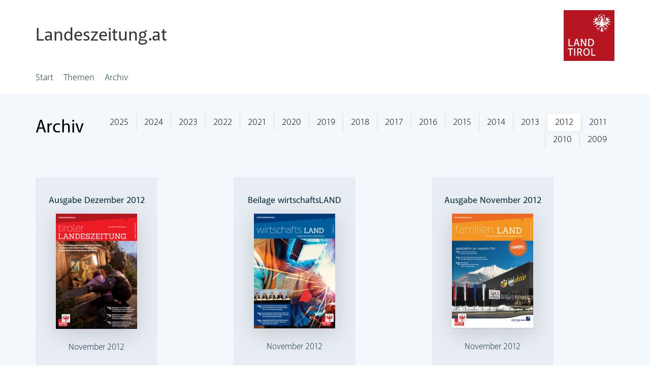

--- FILE ---
content_type: text/html; charset=UTF-8
request_url: https://landeszeitung.at/php/archiv.php?year=2012
body_size: 6028
content:
		<!DOCTYPE html>
		<html prefix="og: http://ogp.me/ns#" lang="de">
			<head>
				<meta http-equiv="X-UA-Compatible" content="IE=edge">
				<meta name="viewport" content="width=device-width, initial-scale=1">
				
									<title>Archiv | Tiroler Landeszeitung</title>
								<meta property="og:locale" content="de_DE" />
				<meta property="og:title" content="Landeszeitung.atArchiv" />
				<meta property="og:description" content="" />
				
				
				<link rel="shortcut icon" type="image/x-icon" href="../pics/favicon.ico">
				<link rel="icon" type="image/png" sizes="32x32" href="../pics/favicon-32x32.png">
				<link rel="icon" type="image/png" sizes="16x16" href="../pics/favicon-16x16.png">
				<!-- Bootstrap CSS -->
				<link rel="stylesheet" href="css/bootstrap.css">
				<!-- Font awesome CSS -->
				<link rel="stylesheet" href="css/font-awesome.css">
				<!-- Animate CSS -->
				<link rel="stylesheet" href="css/animate.css">
				<!-- Mobile Menu CSS -->
				<link rel="stylesheet" href="css/meanmenu.css">

				<link rel="stylesheet" href="css/owl.carousel.min.css">
				<link rel="stylesheet" href="css/owl.theme.default.min.css">

				<!-- Main CSS -->
				<link rel="stylesheet" href="css/style.css?fmkf=fmklf">
				<!-- Responsive CSS -->
				<link rel="stylesheet" href="css/responsive.css?xkehg=gkel">

				
				<!-- jQuery -->
				<script src="js/jquery-1.js"></script>
				<script src="js/owl.carousel.min.js"></script>


				<link    href="css/nanogallery2.min.css" rel="stylesheet" type="text/css">
				<script  src="js/jquery.nanogallery2.min.js"></script>

				<script>
						// The function actually applying the offset
						function offsetAnchor() {
						  if (location.hash.length !== 0) {
							window.scrollTo(window.scrollX, window.scrollY - 130);
						  }
						}

						// Captures click events of all <a> elements with href starting with #
						$(document).on('click', 'a[href^="#"]', function(event) {
						  // Click events are captured before hashchanges. Timeout
						  // causes offsetAnchor to be called after the page jump.
						  window.setTimeout(function() {
							offsetAnchor();
						  }, 0);
						});

						// Set the offset when entering page with hash present in the url
						window.setTimeout(offsetAnchor, 0);
				
						$(document).ready(function(){
							var owl = $("#owl-carousel");
							owl.owlCarousel({
								items:1,
								loop:false,
								autoplay:true,
								autoplayTimeout:7000
							});

							$("#slideNext").click(function(){
								owl.trigger('next.owl.carousel');
							});

							$("#slidePrev").click(function(){
								owl.trigger('prev.owl.carousel');
							});

							$("#nanogallery2").nanogallery2({
								thumbnailWidth: '277px',
								thumbnailHeight: 'auto',
								thumbnailAlignent : 'fillWidth',
							});

							var articleStart = 6;

							$('#moreArticlesButton').click(function() {
								var ukatnr = null;
								
								$.get( "moreArticles.php", {start:articleStart, ukatnr:ukatnr} ,  function( data ) {
									$('#moreContentContainer').append(data);
									$('#moreContentContainer').css('display', 'flex');
									articleStart = articleStart+6;

									if(articleStart >= 0) {
										$('#moreArticlesButton').hide();
									}
								});
							});
							
							/*
							var embedo = new Embedo({
								facebook: {
									appId: '1539808326065233', // Enable facebook SDK
									version: 'v2.10'
								},
								twitter: true,
								instagram: true,
								pinterest: true,
								vimeo : true
							  });
							  							  
							  $( ".gsSocialMedia" ).each(function( index ) {
								  var elem = $("<div></div>");
								  elem.insertAfter($(this));
								  embedo.load(elem.get(0), $(this).data("url"));
								  $(this).remove();
							  });
							*/  

							  var owl2 = $("#owl-footer");
							  owl2.owlCarousel({
									nav:true,
									dots:false,
									nav:false,
									addClassActive : true,
									responsive:{
										0:{
											items:1
										},
										540:{
											items:2
										},
										700:{
											items:3
										},
										991: {
											items:4
										},
										1000:{
											items:5
										},
										1200:{
											items:6
										}
									}
								});


								$("#printPrevContainer").click(function(){
									owl2.trigger('prev.owl.carousel');
								});

								$("#printNextContainer").click(function(){
									owl2.trigger('next.owl.carousel');
								});
								
						});

						function shareButton() {
							var shareUrl = document.location.protocol + "//" + document.domain + "/" + document.location.pathname;
							$('#shareButton').hide();
							$('#shareContent').html('<iframe  src="https://platform.twitter.com/widgets/tweet_button.html?size=l&url=' + encodeURIComponent(shareUrl) + '&via=twitterdev&related=twitterapi%2Ctwitter&text=custom%20share%20text&size=1"  width="72"  height="33"  title="Twitter Tweet Button"  style="border: 0; overflow: hidden;"></iframe>');
             				 $('#shareContent').append('<iframe width="66" height="33" src="//www.facebook.com/plugins/share_button.php?href=' + encodeURIComponent(shareUrl) + '&amp;layout=button" scrolling="no" frameborder="0" style="border:none; overflow:hidden;" allowTransparency="true"></iframe>');
						}

						function toggleSlideshow() {
							var owl = $("#owl-carousel");
							var str = "str";

							if($('#playPauseIcon').attr("ref") == "play") {
								$('#playPauseIcon').attr("ref", "pause");
								$('#playPauseIcon').html("Slideshow starten");
								$('#playPauseIcon').css("background-image", 'url("../pics/play_button.png")');
								owl.trigger('stop.owl.autoplay')
							}
							else {
								$('#playPauseIcon').attr("ref", "play");
								$('#playPauseIcon').html("Slideshow pausieren");
								$('#playPauseIcon').css("background-image", 'url("../pics/pause_button.png")');
								owl.trigger('play.owl.autoplay')
							}
						}
				</script>
				<!-- Piwik -->
				<script >
				  var _paq = _paq || [];
				  /* tracker methods like "setCustomDimension" should be called before "trackPageView" */
				  _paq.push(['trackPageView']);
				  _paq.push(['enableLinkTracking']);
				  (function() {
					var u="//piwik.general-solutions.eu/";
					_paq.push(['setTrackerUrl', u+'piwik.php']);
					_paq.push(['setSiteId', '1']);
					var d=document, g=d.createElement('script'), s=d.getElementsByTagName('script')[0];
					g.type='text/javascript'; g.async=true; g.defer=true; g.src=u+'piwik.js'; s.parentNode.insertBefore(g,s);
				  })();
				</script>
				<!-- End Piwik Code -->
			</head>

	<body>
    <!-- header area start -->
    <header>
        <div id="header" class="header">
            <div class="gridContainer headerTop">
				<div class="landeszeitungTitleContainer">
					<a href="portal.php">
						Landeszeitung.at
					</a>
				</div>
				<div class="logogLarge">
				  	<a href="https://www.tirol.gv.at/" target="_blank">
					  <img src="../pics/Land_Tirol_Logo.svg" width="100" height="100" alt="Logo Land Tirol"/>
					</a>
				</div>
				<div class="logoSmall">
				  	<a href="https://www.tirol.gv.at/" target="_blank">
					  <img src="../pics/Land_Tirol_Logo.svg" width="55" height="55" alt="Logo Land Tirol"/>
					</a>
				</div>
			</div>
				<div class="gridContainer mainMenueGrid">
					<div class="main-menu">
						<div class="h_menu">
							<button id="touch-menu" class="mobile-menu" aria-label="Menü auf/zuklappen" tabindex="1" aria-expanded="false">
								<img src="../pics/burger_menue.png" alt=""/>
							</button>
							<div class="headerSearchIcon">
				  				<a id="searchButton" href="search.php" tabindex="2" aria-label="Zur Suche">
								  <img src="../pics/search_header.png" alt=""/>
								</a>
							</div>
							<div style="clear:both">
								</div>
								<nav id='navigation' class='navigation'><div class='left-corner'></div><div class='right-corner'></div><ul class='menu list-unstyled' id='responsive'><li><a class='' href='portal.php'>Start</a></li><li id='10965'><a  href='javascript:showMenue(10965)'>Themen</a><ul id='submenue_10965'><li class='cols2mobile'><a href='regierung,10967.html'>Regierung</a></li><li class='cols2mobile'><a href='landtag,10968.html'>Landtag</a></li><li class='cols2mobile'><a href='arbeit__wirtschaft,10974.html'>Arbeit & Wirtschaft</a></li><li class='cols2mobile'><a href='bildung__wissenschaft,10978.html'>Bildung & Wissenschaft</a></li><li class='cols2mobile'><a href='gesellschaft__soziales,10979.html'>Gesellschaft & Soziales</a></li><li class='cols2mobile'><a href='gesundheit__pflege,10980.html'>Gesundheit & Pflege</a></li><li class='cols2mobile'><a href='kultur,10981.html'>Kultur</a></li><li class='cols2mobile'><a href='sicherheit,10982.html'>Sicherheit</a></li><li class='cols2mobile'><a href='sport,10983.html'>Sport</a></li><li class='cols2mobile'><a href='tirol__europa,10984.html'>Tirol & Europa</a></li><li class='cols2mobile'><a href='umwelt,10985.html'>Umwelt</a></li><li class='cols2mobile'><a href='verkehr,10986.html'>Verkehr</a></li><li class='cols2mobile'><a href='wohnen,10987.html'>Wohnen</a></li><li class='cols2mobile'><a href='bezirke__gemeinden,11093.html'>Bezirke & Gemeinden</a></li></ul></li><li id='10973'><a  href='archiv,10973.html'>Archiv</a></li></ul></nav>							<script src="js/menu.js?gkel=jeke"></script>
						</div>
					</div>
					<div class="logoText">
				  		Landeszeitung.at
					</div>
					<div class="whiteLogo">
						<img src="../pics/Land_Tirol_Logo.svg" width="66" height="66" alt="Logo Land Tirol"/>
					</div>
				</div>
        </div>
    </header>
	<!-- header area end -->

	<main>
		
		<div class="section-padding gray-bg service-area">
			<div class="container">
				<div class="archiveTitleContainer">
					<div class="archiveTitle">
						<h1>Archiv</h1>
					</div>
					<div class="selectYears">
						<a class=''  href='archiv.php?year=2025'>2025</a><a class=''  href='archiv.php?year=2024'>2024</a><a class=''  href='archiv.php?year=2023'>2023</a><a class=''  href='archiv.php?year=2022'>2022</a><a class=''  href='archiv.php?year=2021'>2021</a><a class=''  href='archiv.php?year=2020'>2020</a><a class=''  href='archiv.php?year=2019'>2019</a><a class=''  href='archiv.php?year=2018'>2018</a><a class=''  href='archiv.php?year=2017'>2017</a><a class=''  href='archiv.php?year=2016'>2016</a><a class=''  href='archiv.php?year=2015'>2015</a><a class=''  href='archiv.php?year=2014'>2014</a><a class=''  href='archiv.php?year=2013'>2013</a><a class='yearSelected'  href='archiv.php?year=2012'>2012</a><a class=''  href='archiv.php?year=2011'>2011</a><a class=''  href='archiv.php?year=2010'>2010</a><a class=''  href='archiv.php?year=2009'>2009</a>					</div>
					<div>
				</div>
				<div class="archivSelectbox">
					<form><select name='year' onchange='this.form.submit()'><option  value='2025'>2025</option><option  value='2024'>2024</option><option  value='2023'>2023</option><option  value='2022'>2022</option><option  value='2021'>2021</option><option  value='2020'>2020</option><option  value='2019'>2019</option><option  value='2018'>2018</option><option  value='2017'>2017</option><option  value='2016'>2016</option><option  value='2015'>2015</option><option  value='2014'>2014</option><option  value='2013'>2013</option><option selected='selected' value='2012'>2012</option><option  value='2011'>2011</option><option  value='2010'>2010</option><option  value='2009'>2009</option></select></form<				</div>
			</div>
		</div>



				<div class="row" id="archivPdfContainer">
											<div class="col-md-4 col-sm-6">
							<a href="../uploads/dezember_2012.pdf" target="_blank">
								<div class="single-service" style="text-align:center;">
									<h2>Ausgabe Dezember 2012</h2>
									<p><img width="80%" src="../uploads/medium/titelseite_dezember_2012_.jpg" alt="Titelblatt November 2012"/></p>
									<div class="printTitle">
										<a href="../uploads/dezember_2012.pdf" target="_blank">
											November 2012										</a>
									</div>
								</div>
							</a>
						</div>
											<div class="col-md-4 col-sm-6">
							<a href="../uploads/beilage_wirtschaftsland.pdf" target="_blank">
								<div class="single-service" style="text-align:center;">
									<h2>Beilage wirtschaftsLAND</h2>
									<p><img width="80%" src="../uploads/medium/beilage_dezember_2012.jpg" alt="Titelblatt November 2012"/></p>
									<div class="printTitle">
										<a href="../uploads/beilage_wirtschaftsland.pdf" target="_blank">
											November 2012										</a>
									</div>
								</div>
							</a>
						</div>
											<div class="col-md-4 col-sm-6">
							<a href="../uploads/november2012.pdf" target="_blank">
								<div class="single-service" style="text-align:center;">
									<h2>Ausgabe November 2012</h2>
									<p><img width="80%" src="../uploads/medium/titelseite4b2012.jpg" alt="Titelblatt November 2012"/></p>
									<div class="printTitle">
										<a href="../uploads/november2012.pdf" target="_blank">
											November 2012										</a>
									</div>
								</div>
							</a>
						</div>
											<div class="col-md-4 col-sm-6">
							<a href="../uploads/oktober_gesamt.pdf" target="_blank">
								<div class="single-service" style="text-align:center;">
									<h2>Ausgabe Oktober 2012</h2>
									<p><img width="80%" src="../uploads/medium/titel_oktober2012.jpg" alt="Titelblatt Oktober 2012"/></p>
									<div class="printTitle">
										<a href="../uploads/oktober_gesamt.pdf" target="_blank">
											Oktober 2012										</a>
									</div>
								</div>
							</a>
						</div>
											<div class="col-md-4 col-sm-6">
							<a href="../uploads/august_2012.pdf" target="_blank">
								<div class="single-service" style="text-align:center;">
									<h2>Ausgabe August 2012</h2>
									<p><img width="80%" src="../uploads/medium/titelseite0.jpg" alt="Titelblatt September 2012"/></p>
									<div class="printTitle">
										<a href="../uploads/august_2012.pdf" target="_blank">
											September 2012										</a>
									</div>
								</div>
							</a>
						</div>
											<div class="col-md-4 col-sm-6">
							<a href="../uploads/september_2012_beilage.pdf" target="_blank">
								<div class="single-service" style="text-align:center;">
									<h2>Beilage gesundes Land</h2>
									<p><img width="80%" src="../uploads/medium/titelseite_beilage.jpg" alt="Titelblatt September 2012"/></p>
									<div class="printTitle">
										<a href="../uploads/september_2012_beilage.pdf" target="_blank">
											September 2012										</a>
									</div>
								</div>
							</a>
						</div>
											<div class="col-md-4 col-sm-6">
							<a href="../uploads/september_2012.pdf" target="_blank">
								<div class="single-service" style="text-align:center;">
									<h2>Ausgabe September 2012</h2>
									<p><img width="80%" src="../uploads/medium/titelseite_september2012.jpg" alt="Titelblatt September 2012"/></p>
									<div class="printTitle">
										<a href="../uploads/september_2012.pdf" target="_blank">
											September 2012										</a>
									</div>
								</div>
							</a>
						</div>
											<div class="col-md-4 col-sm-6">
							<a href="../uploads/juni_gesamt_2012.pdf" target="_blank">
								<div class="single-service" style="text-align:center;">
									<h2>Ausgabe Juni 2012</h2>
									<p><img width="80%" src="../uploads/medium/titelseite_juni_2012.jpg" alt="Titelblatt Juni 2012"/></p>
									<div class="printTitle">
										<a href="../uploads/juni_gesamt_2012.pdf" target="_blank">
											Juni 2012										</a>
									</div>
								</div>
							</a>
						</div>
											<div class="col-md-4 col-sm-6">
							<a href="../uploads/landeszeitung_april_2012.pdf" target="_blank">
								<div class="single-service" style="text-align:center;">
									<h2>Ausgabe April 2012</h2>
									<p><img width="80%" src="../uploads/medium/titelseiteapril2012.jpg" alt="Titelblatt April 2012"/></p>
									<div class="printTitle">
										<a href="../uploads/landeszeitung_april_2012.pdf" target="_blank">
											April 2012										</a>
									</div>
								</div>
							</a>
						</div>
											<div class="col-md-4 col-sm-6">
							<a href="../uploads/maerz_2012.pdf" target="_blank">
								<div class="single-service" style="text-align:center;">
									<h2>Ausgabe März 2012</h2>
									<p><img width="80%" src="../uploads/medium/titelseite-familienjournal.jpg" alt="Titelblatt März 2012"/></p>
									<div class="printTitle">
										<a href="../uploads/maerz_2012.pdf" target="_blank">
											März 2012										</a>
									</div>
								</div>
							</a>
						</div>
											<div class="col-md-4 col-sm-6">
							<a href="../uploads/februar_2012.pdf" target="_blank">
								<div class="single-service" style="text-align:center;">
									<h2>Ausgabe Februar 2012</h2>
									<p><img width="80%" src="../uploads/medium/titelseite.jpg" alt="Titelblatt Februar 2012"/></p>
									<div class="printTitle">
										<a href="../uploads/februar_2012.pdf" target="_blank">
											Februar 2012										</a>
									</div>
								</div>
							</a>
						</div>
									</div>
		</div>
	
	    <!-- Footer Bottom Start-->
    <footer class="footer-bottom">
        <div class="container">
		<div class="row">
				<div class="col-md-4 col-sm-4 col-xs-7">
					<div class="single-footer">
							<h4>Tiroler Landeszeitung</h4>
							<p>Eduard-Walln&ouml;fer-Platz 3<br>
							A-6020 Innsbruck</p>
							<div class="responsiveMail">
								<br>
								Tel.: +43(0)512/508-1902<br>
								Fax: +43(0)512/508-742245<br>
								landeszeitung(at)tirol.gv.at
							</div>
						</div>
				</div>
				<div class="col-md-4 col-sm-5 col-xs-6 footerMiddleContainer">
					<div class="single-footer">
                            Telefon: +43(0)512/508-1902<br>
							Fax: +43(0)512/508-742245<br>
							E-Mail: landeszeitung(at)tirol.gv.at
							<div class="footerIcons">
								<div>
									<a href="https://www.facebook.com/unserlandtirol/" title="Unser Land Tirol auf Facebook" target="_blank">
										<img src="../pics/facebook_icon.png" alt=""/>
									</a>
								</div>
								<div>
									<a href="https://twitter.com/unserlandtirol" target="_blank" title="Unser Land tirol auf Twitter">
										<img src="../pics/twitter_icon.png" alt=""/>
									</a>
								</div>
								<div>
									<a href="https://www.instagram.com/unserlandtirol" target="_blank" title="Unser Land tirol auf Instagram">
										<img src="../pics/instagram_icon.png" alt=""/>
									</a>
								</div>
								<div>
									<a href="https://www.youtube.com/unserlandtirol" target="_blank" title="Unser Land tirol auf Youtube">
										<img src="../pics/youtube_icon.png" alt=""/>
									</a>
								</div>
							</div>
                    </div>
                </div>
                <div class="col-md-4 col-sm-3 col-xs-5 footerRightContainer">
                   <div class="single-footer footerLinks">
				  			 <div class="footerIcons">
								<div>
									<a href="https://www.facebook.com/unserlandtirol/" target="_blank" title="Unser Land Tirol auf Facebook">
										<img src="../pics/facebook_icon.png" alt=""/>
									</a>
								</div>
								<div>
									<a href="https://twitter.com/unserlandtirol" target="_blank" title="Unser Land tirol auf Twitter">
										<img src="../pics/twitter_icon.png" alt=""/>
									</a>
								</div>
								<div>
									<a href="https://www.instagram.com/unserlandtirol" target="_blank"  title="Unser Land tirol auf Instagram">
										<img src="../pics/instagram_icon.png" alt=""/>
									</a>
								</div>
								<div>
									<a href="https://www.youtube.com/unserlandtirol" target="_blank" title="Unser Land tirol auf Youtube">
										<img src="../pics/youtube_icon.png" alt=""/>
									</a>
								</div>
							</div>
															<a href="barrierefreiheitserklrung,11117.html" >Barrierefreiheitserklärung</a><br>
																	<a href="redaktion,11083.html" >Redaktion</a><br>
																	<a href="kontakt,11085.html" >Kontakt</a><br>
																	<a href="impressum,11086.html" >Impressum</a><br>
																	<a href="https://www.tirol.gv.at/buergerservice/datenschutz/" target="_blank">Datenschutz</a><br>
													</div>
                </div>
            </div>
        </div>
	</footer>
    <!-- Footer Bottom end-->


	<script src="js/embedo.js"></script>
	<!-- Bootstrap JS -->
    <script src="js/bootstrap.js"></script>
    <!-- Mobile Menu JS -->
    <script src="js/jquery_002.js"></script>
    <!-- Owl Carousel JS -->
    <script src="js/owl.js"></script>
    <!-- scrollUp JS -->
    <script src="js/jquery.js"></script>
    <!-- WOW JS -->
    <script src="js/wow-1.js"></script>
    <!-- countdown JS -->
    <script src="js/counterup.js"></script>
    <!-- Waypoints JS -->
    <script src="js/waypoints.js"></script>
    <!-- ajax-mail JS -->
    <script src="js/ajax-mail.js"></script>
    <!-- Active JS -->
    <script src="js/active.js"></script><a id="scrollUp" href="#top" style="position: fixed; z-index: 2147483647; display: none;" title="nach oben scrollen"><img src="../pics/arrow-circle-up.png" alt=""/></a>


			</body>
			</html>
		

--- FILE ---
content_type: text/css
request_url: https://landeszeitung.at/php/css/style.css?fmkf=fmklf
body_size: 15915
content:
/*
*******************************************
*******************************************
@Template Name: Business Press HTML5 Teamplate
@Developed By: Imran Hossain
@Author: Imran Hossain
@URL: http://wpocean.com/tf/html/businesspress
@Email: imraniugp@gmail.com
@File: Default Styles

This file contains the styling for the actual theme, this
is the file you need to edit to change the look of the
theme.

*******************************************
*******************************************

==== INDEX PAGE CSS

** - DEFAULT CSS
** - HEADER TOP CSS
** - MENU CSS
     -SUB MENU CSS
     -RESPONSIVE MENU BAR
       -STIKY MENU
** - SLIDER AREA CSS
** - FEATURE AREA CSS
** - SERVICE AREA CSS
** - PROJECTS AREA CSS
** - COLL TO ACTION CSS
** - TESTIMONIAL CSS
** - CONTER AREA CSS
** - TEAM AREA CSS
** - BLOG CSS
** - CONTACT AREA CSS
** - FOOTER CSS
** - FOOTER BOTTOM CSS

** - ABOUT US CSS
** - CONTACT PAGE CSS
** - BLOG PAGE CSS
     -BLOG LEFT SIDEBAR
     -BLOG PAGINATION
     -BLOG COMMENT
     -POST NEW COMMENT


*/


/*********************
  01. DEFAULT CSS
*********************/
/*@font-face {
    font-family: 'Akagi Pro bd';
    src:
     url('../../fonts/CircularStd-Book.woff2') format('woff2'),
      url('../../fonts/AkagiPro-Bd.ttf') format('truetype');
      /*url('../../fonts/CircularStd-Book.woff') format('woff'),
      url('../../fonts/CircularStd-Book.svg') format('svg');
    font-weight: normal;
    font-style: normal;
  }*/

@import url("https://fast.fonts.net/lt/1.css?apiType=css&c=5e3dbf55-cab6-4acb-829e-2fd12e8e48b5&fontids=5322902,5360741");
/*
@font-face{
    font-family:"Akagi Pro bd";
    src:url("../fonts/5322902/d74dff09-8395-4476-acb2-4fbae940ca59.eot");
    src:url("../fonts/5322902/d74dff09-8395-4476-acb2-4fbae940ca59.eot?#iefix") format("eot"),
		url("../fonts/5322902/d74dff09-8395-4476-acb2-4fbae940ca59.eot?#iefix") format("embedded-opentype"),
		url("../fonts/5322902/7a531c62-2cd4-4644-917b-3c67f0fc2fa9.woff2") format("woff2"),
		url("../fonts/5322902/cf711133-493f-40e0-aee0-18110ca257ca.woff") format("woff"),
		url("../fonts/5322902/58c0211c-aa1d-4162-a637-1323bedbba9b.ttf") format("truetype");
}

/*
@font-face{
    font-family:"Akagi Pro";
    src:url("../fonts/5360741/7d4390b1-204a-4555-808c-7fb1c03a58c9.eot");
    src:url("../fonts/5360741/7d4390b1-204a-4555-808c-7fb1c03a58c9.eot?#iefix") format("eot"),
		url("../fonts/5360741/7d4390b1-204a-4555-808c-7fb1c03a58c9.eot?#iefix") format("embedded-opentype"),
		url("../fonts/5360741/8fb1c6fa-4363-4297-8f35-42464894d2ee.woff2") format("woff2"),
		url("../fonts/5360741/d8609496-a842-4d79-84fc-919b35b0db6b.woff") format("woff"),		
		url("../fonts/5360741/af948e23-aab0-4972-8ccf-fe4aecbb71c4.ttf") format("truetype");
	font-weight: normal;
	font-style: normal;
}
*/
@font-face {
	font-family: 'Akagi Pro bd';
	src: url('../fonts/akagipro/398d857af389dc2364fdebdba16356449ae93f901b67a55769f00c11170672e.eot');
	src: url('../fonts/akagipro/398d857af389dc2364fdebdba16356449ae93f901b67a55769f00c11170672e.eot?#iefix') format('embedded-opentype'),
		url('../fonts/akagipro/398d857af389dc2364fdebdba16356449ae93f901b67a55769f00c11170672e.woff') format('woff'),
		url('../fonts/akagipro/398d857af389dc2364fdebdba16356449ae93f901b67a55769f00c11170672e.ttf')  format('truetype'),
		url('../fonts/akagipro/398d857af389dc2364fdebdba16356449ae93f901b67a55769f00c11170672e.svg#398d857af389dc2364fdebdba16356449ae93f901b67a55769f00c11170672e') format('svg');
}

@font-face {
	font-family: 'Akagi Pro';
	src: url('../fonts/akagipro/AkagiPro-Light.eot');
	src: url('../fonts/akagipro/AkagiPro-Light.eot?#iefix') format('embedded-opentype'),
		url('../fonts/akagipro/AkagiPro-Light.woff') format('woff'),
		url('../fonts/akagipro/AkagiPro-Light.ttf')  format('truetype'),
		url('../fonts/akagipro/AkagiPro-Light.svg#AkagiPro-Light') format('svg');
	font-weight: 300;
	font-style: normal;
}

.alignleft {
    float: left;
    margin-right: 15px;
}


/*[data-embedo-source="vimeo"] > iframe{
   width:100%;
}*/

embed,
iframe {
  max-width: 100%;
}

.alignright {
    float: right;
    margin-left: 15px;
}

.aligncenter {
    display: block;
    margin: 0 auto 15px;
}

.rightContentRed {
  padding:12px;
  padding-left:10px;
  padding-right:10px;
  background-color:#ee1d23;
  color:#FFFFFF;
}

.rightContentHeadline {
  font-weight:bold;
  font-size:16px;
  padding-bottom:10px;
  font-style: italic;
}


.white-bg {
    background-color: #fff;
}

a {
    display: inline-block;
}

a:focus {
    outline: 0 solid
}

a:hover {
    text-decoration: none;
}

img {
    max-width: 100%;
    height: auto;
}

h1,
h2,
h3,
h4,
h5,
h6 {
    margin: 0 0 15px;
    font-weight: 500;
    font-family: Akagi Pro bd;
    line-height: 1.7;
}

button {
    background: none;
	color: inherit;
	border: none;
	padding: 0;
	font: inherit;
	cursor: pointer;
	outline: inherit;
}

.socialMediaHeadline {
  color:#4267b2 !important;
}


.socialMediaSwipe .owl-dot.active span {
  background-color:#4267b2 !important;
}

input:focus,
textarea:focus,
a:focus,
button:focus {
    outline: 0 solid
}

input::-webkit-input-placeholder,
textarea::-webkit-input-placeholder {
    color: #fff;
}

.facebookIcon {
    background-image: url('../../pics/facebook_icon.png');
    height:19px;
    width:19px;
    float:left;
    background-repeat:no-repeat;
    cursor:pointer;
}

.facebookIconGray {
    background-image: url('../../pics/facebook_icon_gray.png');
}

.twitterIcon {
    background-image: url('../../pics/twitter_icon.png');
    height:19px;
    width:19px;
    float:right;
    background-repeat:no-repeat;
    cursor:pointer;
}

.twitterIconGray {
    background-image: url('../../pics/twitter_icon_gray.png');
}

input::-moz-placeholder,
textarea::-moz-placeholder {
    color: #fff;
}

.display-none {
    display: none;
}

.overflow-hidden {
    overflow: hidden;
}

.gray-bg {
    background-color: rgba(232, 242, 251, 0.5);
}


body {
    position: relative;
    font-family: 'Akagi Pro';
    color: #606060;
    font-size: 17px;
    line-height: 140%;
}


/**************
HEADER TOP CSS
**************/

.header-top {
    background-color: #e2001a;
    padding: 10px 0;
    color: #fff;
}

.header-top a {
    color: #fff;
}

.header-info i {
    padding-left: 8px;
    font-size: 15px;
}


.header-social {
    display: inline;
}

.header-social ul {
    padding: 0;
    padding: 0;
    margin-bottom: 0;
}

.header-social ul li {
    display: inline-block;
}

.header-social ul li a {
    padding-left: 10px;
    font-size: 15px;
}

.header {
    -webkit-transition: .3s;
    transition: .3s;
}

.logo {
    padding: 8px 0;
}

.shadowStyle {
	box-shadow: 8px 0 0 rgba(180,24,29,1), -10px 0 0 rgba(180,24,29,1);
	color: #FFFFFF;
	background-color: rgba(180, 24, 29, 1);
}

.headerHeader {
}

.headerHeader h2 {
    color:#FFFFFF;
    font-size: 26px;
    line-height: 120%;
    font-family:'Akagi Pro bd';
}

.owl-item {
    visibility:hidden;
}

.owl-item.active {
    visibility:visible;
}

.headerFbIcon a:focus {
    border: 2px solid #b4181d;
}

.headerHeader a:focus h2 {
    text-decoration:underline;
    color: #b4181d;
}

#owl-footer {
}

#owl-footer .item {
    width:141px;
    color:#0C2F3D;
    font-size: 16px;
    line-height: 22px;
    font-style: italic;
    text-align: center;
    margin-left: 10px;
}

#printPrevContainer span {
    background: url(../../pics/print_slider_left.png) no-repeat;
    height: 16px;
    width: 7px;
    position: absolute;
    top: calc(50% - 8px);
    left: calc(50% - 4px);
}

#printPrevContainer {
    height: 16px;
    width: 7px;
    position: absolute;
    cursor: pointer;
    z-index: 100;
    left: 15px;
    top: calc(50% - 20px);
}

#printNextContainer {
    height: 16px;
    width: 7px;
    position: absolute;
    cursor: pointer;
    z-index: 100;
    right: 15px;
    top: calc(50% - 20px);
}

#printNextContainer span {
    background: url(../../pics/print_slider_right.png) no-repeat;
    height: 16px;
    width: 7px;
    position: absolute;
    top: calc(50% - 8px);
    left: calc(50% - 4px);
}

.printLastContainer {
    margin-right:80px;
    margin-left:80px;
    position:relative;
}

.printTitle {
    margin-top:15px;
}

.printTitle a {
    color: #0C2F3D;
}

.printTitle a:focus {
    color:#b4181d;
}

.detailPageHeader {
    border-top:1px solid rgba(0, 0, 0, .1); 
}

.teasertext {
    font-family: 'Akagi Pro bd';
    font-size: 22px;
    line-height: 140%;
    margin-bottom:25px;
}

.articleText {
    font-size: 17px;
line-height: 140%;
}

#owl-footer .item img {
    box-shadow: 0px 4px 15px rgba(0, 0, 0, 0.3);
    width:139px;
}

.headerTeaser {
	margin-top:14px;
	font-size: 19px;
    position: relative;
    padding-right: 83px;
}

.swipeHeader .owl-stage-outer {
  /*background-color: rgba(138, 181, 221, 0.3);
  padding-top: 18px;*/
}

#blogContainer:nth-child(even) {
  clear:both;
}

.categorieContainer {
  float:left;
  color:#b4181d;
  font-size:16px;
  font-weight: bold;
  padding-top: 12px;
}

.owl-dots {
    position: absolute;
    top: 15px;
    right: 15px;
}
.swipeHeader .owl-dot.active span {
	background-color:#b4181d !important;
}

.owl-theme .owl-dots .owl-dot span {
    background-color: #FFFFFF;
    width:7px;
    height:7px;
}

.socialMediaSwipe a {
  color:#4267b2;
}

.socialMediaSwipe .blog-readmore-btn:hover {
  background-color:#4267b2;
}

#slideNext {
    background-color: #EEF1ED;
    height:50px;
    width: 50px;
    position:absolute;
    cursor:pointer;
    z-index:100;
    right:0px;
    top: calc(50% - 25px);
}

#slideNext a {
    background: url(../../pics/slider_next.png) no-repeat;
    background-position:center center;
    width:7px;
    height: 50px;
    width: 50px;
    background-color: #EEF1ED;
}

#slidePrev a {
    background: url(../../pics/slider_prev.png) no-repeat;
    background-position:center center;
    width:7px;
    height: 50px;
    width: 50px;
    background-color: #EEF1ED;
}

#slidePrev a:focus, #slideNext a:focus {
    border:2px solid #b4181d;
}

#slidePrev {
    position:absolute;
    cursor:pointer;
    z-index: 80;
    left:0px;
    top: calc(50% - 25px);
}

/************
** MENU CSS
************/

.mainMenueGrid {
    display: flex;
    align-items:center;
}

.newPrintTextIcon {
    float:left;
    height:16px;
    width:7px;
    padding-top:2px;
    background-image: url('../../pics/actualprintnext.png')
}

.logoText {
    color:#FFFFFF;
}

.main-menu {
    flex-grow: 1;
}

.main-menu nav ul {
    padding: 0;
    margin: 0;
    list-style: none;
    position: relative;
}

.main-menu nav ul li {
    display: inline-block;
    position: relative;
}

.main-menu nav ul li a {
    display: block;
    text-decoration: none;
    color: #0C2F3D;
    padding: 24px 20px;
    padding-bottom:23px;
    line-height: 1.7;
    font-size: 18px;
    line-height: 18px;
    padding-left: 0;
}

.main-menu nav ul li a.active {
    font-family: 'Akagi Pro bd';
}

.main-menu nav ul li a:hover {
    color: #b4181d;
    -webkit-transition: all 300ms ease 0s;
    transition: all 300ms ease 0s;
}

.main-menu nav ul li a:focus {
    color: #b4181d;
    font-family: 'Akagi Pro bd';
    text-decoration:underline;
}

.logogLarge a:focus {
    border:2px solid #000000;
}


/*************
SUB MENU CSS
**************/

.main-menu nav ul li ul {
    background: #ffffff none repeat scroll 0 0;
    border-top: 3px solid #0C2F3D;
    box-shadow: 2px 2px 5px 1px rgba(0, 0, 0, 0.05), -2px 0 5px 1px rgba(0, 0, 0, 0.05);
    opacity: 0;
    -ms-filter: "progid:DXImageTransform.Microsoft.Alpha(Opacity=0)";
    position: absolute;
    top: 81px;
    -webkit-transition: all 0.3s ease 0s;
    transition: all 0.3s ease 0s;
    visibility: hidden;
    width: 200px;
    z-index: -1;
    text-align: left;
    left: 0px;
}

.articleBox:nth-child(odd) {
  clear:both;
}

.articleBox {
    box-shadow: 0 0px 0px 0 rgba(0, 0, 0, 0.2);
    background-color: #E8F2FB;
    font-size: 16px;
    line-height: 22px;
    position:relative;
    width:calc(1/2*100% - 15px);
    margin-bottom:30px;
}

.moreBtnContainer {
    text-align:center;
    width:100%;
}

.moreBtnContainer .btn {
    width:100%;
    background-color:#E8EFED;
    color:#0C2F3D;
    font-size: 18px;
    line-height: 18px;
    padding-top:8px;
    padding-bottom:8px;
    border-radius: 0px;
}

#moreContentContainer {
    display: flex;
    flex-flow: row wrap;
    justify-content: space-between;
    display:none;
}

.articleBoxFooter {
    position:absolute;
    bottom:0;
    display: flex;
    width: 100%;
    padding-left: 20px;
    padding-right:20px;
    padding-bottom:20px;
    align-items:center;
}

.articleBoxFooter a:focus {
    border:2px solid #b4181d;
}

.leftMenuItem {
    margin-top: 6px;
}

.newPrintTextContainer a {
    color:#FFFFFF;
    background-color:#0C2F3D;
    display:block;
    padding:15px;
    font-size: 18px;
    line-height: 18px;
    background-image: url('../../pics/actualprintnext.png');
    background-repeat:no-repeat;
    background-position: right 15px center;
}

.newPrintTextContainer a:hover {
    font-family: 'Akagi Pro bd';
}

.newPrintTextContainer a:focus {
    color:#b4181d;
    font-family: 'Akagi Pro bd';
}

.leftMenuItem a {
    background-color:#E8EFED;
    color:#0C2F3D;
    padding:15px;
    display:block;
    font-size: 18px;
    line-height: 18px;
    background-image: url('../../pics/category_arrow.png');
    background-repeat:no-repeat;
    background-position: right 15px center;
}

.leftMenuItem a:hover {
    font-family: 'Akagi Pro bd';
}

.leftMenuItem a:focus {
    font-family: 'Akagi Pro bd';
    color:#b4181d;
}

.archivLink {
    margin-top:22px;
}

.archivLink a {
    font-size: 18px;
    line-height: 18px;
    color:#0C2F3D;
    padding-left:38px;
    background-image: url('../../pics/arrow-circle-right.png');
    background-repeat:no-repeat;
    background-position: left center;
    padding-top:5px;
    padding-bottom:5px;
}

.archivLink a:hover {
    font-family: 'Akagi Pro bd';
   
}

.archivLink a:focus {
    font-family: 'Akagi Pro bd';
    color:#b4181d;
}

.articleBoxFooter .readMore {
    flex-grow: 1;
}

.readMore a:focus {
    color:#b4181d;
    border:0px;
} 

.single-blog-box {
  margin-bottom: 25px;

}

#blogContainer {
  display:table;
  border-collapse: separate;
  border-spacing: 30px 36px;
  margin-left: -15px;
  margin-right: -15px;
  margin-top: -36px;
}

.bradcrumbarContainer a {
  color:#b4181d;
}

.bradcrumbarContainer {
  margin-bottom: 15px;
}

.main-menu nav ul li ul li {
    display: block;
    position: relative;
}

.main-menu nav ul li ul li a {
    padding: 10px 20px;
    -webkit-transition: all 0.3s ease 0s;
    transition: all 0.3s ease 0s;
}

.main-menu li:hover>ul, {
    opacity: 1;
    -ms-filter: "progid:DXImageTransform.Microsoft.Alpha(Opacity=100)";
    top: 65px;
    visibility: visible;
    z-index: 99;
}


/*.main-menu li a:focus + ul {
    opacity: 1;
    -ms-filter: "progid:DXImageTransform.Microsoft.Alpha(Opacity=100)";
    top: 65px;
    visibility: visible;
    z-index: 99;
}*/

.main-menu nav li ul li a:hover, .main-menu nav li ul li a:focus {
    background-color: #f5f5f5;
}


.headerSearchIcon {
    display:none;
}

/* chaild sub menu */

.main-menu nav ul li ul li>ul {
    left: 100%;
    margin-top: -1px;
    opacity: 0;
    -ms-filter: "progid:DXImageTransform.Microsoft.Alpha(Opacity=0)";
    position: absolute;
    top: 45%;
    visibility: hidden;
}

.main-menu nav ul li ul li:hover>ul {
    top: 0;
}

.main-menu ul li span {
    float: right;
}

.main-menu ul li i {
    padding-left: 5px;
}

.landeszeitungTitle {
  padding-top: 22px;
  padding-left: 12px;
}

.tirolgvlogoContainer {
  float:left;
}


.landeszeitungTitleContainer {
    font-size: 36px;
    line-height: 36px;
    color: #373538;
    font-family: 'Akagi Pro bd';
    flex-grow:1;
}

.landeszeitungTitleContainer a{
    color: #373538;
}

.header .headerTop {
    display:flex;
    align-items:center;
    margin-top:20px;
}

.gridContainer {
    max-width: 1140px;
    margin-right: auto;
    margin-left: auto;
}

.positionRel {
    position: relative;
}

/********************
 RESPONSIVE MENU BAR
*********************/

.mean-container .mean-bar {
    background: transparent none repeat scroll 0 0;
    min-height: 0;
    padding: 0;
}

.mean-container a.meanmenu-reveal {
    color: #0C2F3D;
    position: absolute;
}

.mean-container a.meanmenu-reveal span {
    background-color: #333;
}


/************
  STIKY MENU
************/

.smallLogo {
    display:none;
    justify-self: end;
}

.logoText {
    display:none;
    font-size: 22px;
    line-height: 22px;
    font-family: 'Akagi Pro bd';
    justify-self: end;
}

.header.navbar-fixed-top .smallLogo{
    display: block;
    position:absolute;
    right:0;
    top:0px;
}

.header.navbar-fixed-top .logoText {
    display: block;
}

.header.navbar-fixed-top .whiteLogo {
    display:block;
}

.header.navbar-fixed-top {
    /*background: rgba(12, 47, 61, .9);*/
	background: rgb(12, 47, 61);
    box-shadow: 0px 4px 100px rgba(0, 0, 0, 0.25);
    -webkit-transition: .3s;
    transition: .3s;
    padding: 15px;
}

.header.navbar-fixed-top .main-menu ul li a {
    color: #fff;
}

.header.navbar-fixed-top .main-menu ul li a:focus {
    color:#b4181d;
}

.header.navbar-fixed-top .main-menu ul li ul li a {
    color: #606060;
}

.header.navbar-fixed-top .headerTop {
    display:none;
}


.navbar-fixed-top img.landeszeitungTitle {
  filter: brightness(0) invert(1);
}

.fa-long-arrow-up {
  padding-top: 12px;
}

.header-social img{
  margin-left:4px;
}

.headerPicture {
  width:12%;
  float:left;
  padding-top: 5px;
}

.headerContent {
  height:562px;
  width:100%;
}

.headerBackgroundImg {
    background-position: top center; 
    background-size: 100% auto; 
    background-repeat:no-repeat;
    height:100%;
}

.headerBackgroundImg img {
    width:100%;
}

.headerBackgroundImg a {
    width:100%;
}

.headerFbIcon {
    position:absolute;
    right:25px;
    bottom:20px;
    z-index: 2000;
    display:flex;
}

.sliderText {
    position:absolute;
    bottom:0px;
    background-color:rgba(12, 47, 61, .8);
    width:100%;
    padding:20px;
    padding-left:24px;
    padding-right:24px;
}

.sliderDate {
    color:#FFFFFF;
    font-size: 17px;
    line-height: 22px;
    margin-bottom:12px;
}

.headerTeaser {
    color:#FFFFFF;
    font-size: 16px;
line-height: 22px;
}

.fa-search {
  padding-top: 6px;
}

/***************
  SLIDER AREA CSS
****************/

.slide-img {
    position: relative;
    z-index: -1;
    height: calc(100vh - 80px);
    background-position: center top;
    background-size: cover;
}

.slide-img:after {
    position: absolute;
    left: 0;
    top: 0;
    width: 100%;
    height: 100%;
    content: "";
    background: rgba(0, 0, 0, .75);
    z-index: 1;
}

.slide-img img {
    position: relative;
}

.slide-caption {
    position: relative;
    z-index: 2
}

.slide-caption {
    position: absolute;
    left: 0;
    right: 0;
    top: 50%;
    text-align: center;
    -webkit-transform: translateY(-50%);
    transform: translateY(-50%);
    z-index: 3;
    color: #fff;
}

.slide-caption h2 {
    font-size: 60px;
    font-weight: 700;
}

.slide-caption h2 span {
    color: #FFA00B;
    display: block;
    font-size: 70px;
}

.slide-caption p {
    max-width: 700px;
    margin: auto;
    text-align: center;
}

.slide-btn {
    padding: 12px 25px;
    background-color: #FFA00B;
    color: #fff;
    border-radius: 50px;
    margin-top: 30px;
    text-transform: uppercase;
    font-weight: 700;
}

.slide-btn:hover {
    color: #fff;
    background-color: rgba(218, 158, 56, .7);
    -webkit-transition: .3s;
    transition: .3s;
}

.owl-carousel .owl-nav div {
    position: absolute;
    color: #FFA00B;
    font-size: 50px;
    left: 10px;
    overflow: hidden;
    line-height: 50px;
    top: 50%;
    -webkit-transform: translateY(-50%);
    transform: translateY(-50%);
    opacity: 0;
    -ms-filter: "progid:DXImageTransform.Microsoft.Alpha(Opacity=0)";
    visibility: hidden;
    -webkit-transition: .3s;
    transition: .3s;
    display: block;
}

.owl-carousel .owl-nav div.owl-next {
    right: 10px;
    left: inherit;
}

.owl-carousel:hover .owl-nav div {
    opacity: 1;
    -ms-filter: "progid:DXImageTransform.Microsoft.Alpha(Opacity=100)";
    visibility: visible;
}

.owl-carousel:hover .owl-nav div {
    left: 20px
}

.owl-carousel:hover .owl-nav div.owl-next {
    right: 20px;
    left: auto;
}

.slide-active .owl-dots div {
    background-color: #FFA00B;
    display: inline-block;
    height: 4px;
    margin: 2px;
    width: 20px;
    border-radius: 2px;
    -webkit-transition: .3s;
    transition: .3s;
}

.slide-active .owl-dots div.active {
    background-color: #fff;
}

.slide-active .owl-dots {
    text-align: center;
    bottom: 50px;
    left: 0;
    position: absolute;
    right: 0;
    text-align: center;
    z-index: 99;
}

.slider-area:hover .slider-active .owl-dot {
    opacity: 1;
    -ms-filter: "progid:DXImageTransform.Microsoft.Alpha(Opacity=100)";
}

.slider-area:hover .slider-active .owl-dot.active {
    border: 0px;
    background: #fff;
    height: 8px;
    width: 8px;
}
.slide-caption-2 p {
	max-width: 700px;
	text-align: left;
}
.slide-caption-2 {
	position: absolute;
	left: 20%;
	right: 0;
	top: 50%;
	-webkit-transform: translateY(-50%);
	transform: translateY(-50%);
	z-index: 3;
	color: #fff;
}
.slide-caption-2 h2 {
    font-size: 60px;
    font-weight: 700;
}

.slide-caption-2 h2 span {
    color: #FFA00B;
    display: block;
    font-size: 70px;
}
/****************
 FEATURE AREA CSS
****************/

.section-padding {
    padding: 35px 0px;
}

.signle-box {
    text-align: center;
}

.signle-box i {
    font-size: 50px;
    color: #FFA00B;
    -webkit-transform: scale(1);
    transform: scale(1);
    -webkit-transition: all .3s ease-in-out;
    transition: all .3s ease-in-out;
}

.signle-box i:hover {
    -webkit-transform: scale(1.1);
    transform: scale(1.1);
    -webkit-transition: all .3s ease-in-out;
    transition: all .3s ease-in-out;
}

.signle-box h2 {
    font-size: 20px;
    margin: 15px 0;
}

.separator {
    -webkit-backface-visibility: hidden;
    backface-visibility: hidden;
    height: 1px;
    margin: 15px auto 15px;
    position: relative;
    -webkit-transform: translateZ(0px) scale(1, 1);
    transform: translateZ(0px) scale(1, 1);
    width: 100%;
}

.separator:after {
    background: rgba(0, 0, 0, 0) -webkit-linear-gradient(left, transparent 0%, rgba(0, 0, 0, 0.09) 35%, rgba(0, 0, 0, 0.09) 70%, transparent 100%) repeat scroll 0 0;
    background: rgba(0, 0, 0, 0) linear-gradient(to right, transparent 0%, rgba(0, 0, 0, 0.09) 35%, rgba(0, 0, 0, 0.09) 70%, transparent 100%) repeat scroll 0 0;
    bottom: -1px;
    content: "";
    height: 1px;
    left: 0;
    position: absolute;
    width: 100%;
}


/****************
 SERVICE AREA CSS
****************/

.section-title {
    margin-bottom: 60px;
	font-size: 18px;
}

.section-title h2 {
   line-height: 0.8;
}

.section-title .separator {
    -webkit-backface-visibility: hidden;
    backface-visibility: hidden;
    height: 1px;
    margin: 0 auto;
    position: relative;
    -webkit-transform: translateZ(0px) scale(1, 1);
    transform: translateZ(0px) scale(1, 1);
    width: 100%;
}

.section-title .separator:after {
    background: rgba(0, 0, 0, 0) -webkit-linear-gradient(left, transparent 0%, rgba(0, 0, 0, 0.09) 35%, rgba(0, 0, 0, 0.09) 70%, transparent 100%) repeat scroll 0 0;
    background: rgba(0, 0, 0, 0) linear-gradient(to right, transparent 0%, rgba(0, 0, 0, 0.09) 35%, rgba(0, 0, 0, 0.09) 70%, transparent 100%) repeat scroll 0 0;
    bottom: -1px;
    content: "";
    height: 1px;
    left: 0;
    position: absolute;
    width: 100%;
	
}

.service-area .section-title {
    margin-bottom: 30px;
}

.service-area a {
	color:#0C2F3D;
}

.single-service {
	
    background-color: rgba(12, 47, 61, 0.05);
    display: table;
    margin-top: 30px;
    padding: 20px;
	padding-bottom:25px;
    -webkit-transition: all 0.3s ease 0s;
    transition: all 0.3s ease 0s;
}

.single-service img {
    box-shadow: 0px 10px 40px rgba(0, 0, 0, 0.15);
}

.single-service .icon {
    display: table-cell;
    vertical-align: top;
}

.single-service .icon i {
    font-size: 38px;
    padding-top: 25px;
    padding-right: 15px;
    padding-top: 15px;
    color: #FFA00B;
}

.single-service h2 {
    margin: 15px 0;
    font-size: 18px;
    line-height: 22px;
    color:#0C2F3D;
}

.single-service p {}

.single-service:hover {
    box-shadow: 0 5px 10px 0 rgba(0, 0, 0, 0.1);
    -webkit-transform: translateY(-5px);
    transform: translateY(-5px);
    -webkit-transition: all 0.3s ease 0s;
    transition: all 0.3s ease 0s;
}


/****************
PROJECTS AREA CSS
****************/

.project .container-fluid .row .col-md-3 {
    padding-left: 0;
    padding-right: 0;
}

.overlay-container {
    display: block;
    overflow: hidden;
    position: relative;
    text-align: center;
}

.overlay-container img {
    width: 100%;
}

.overlay-bottom,
.overlay-top {
    -webkit-backface-visibility: hidden;
    backface-visibility: hidden;
    background-color: rgba(30, 30, 30, 0.5);
    bottom: 0;
    color: #ffffff;
    height: 0;
    left: 0;
    opacity: 0;
    -ms-filter: "progid:DXImageTransform.Microsoft.Alpha(Opacity=0)";
    overflow: hidden;
    padding: 15px;
    position: absolute;
    right: 0;
    top: auto;
    -webkit-transform: translateZ(0px) scale(1, 1);
    transform: translateZ(0px) scale(1, 1);
    -webkit-transition: all 0.25s ease-in-out 0s;
    transition: all 0.25s ease-in-out 0s;
}

.overlay-bottom.links,
.overlay-to-top.links {
    z-index: 11;
}

.overlay-to-top {
    background-color: rgba(30, 30, 30, 0.5);
    bottom: -30px;
    color: #ffffff;
    left: 0;
    opacity: 0;
    -ms-filter: "progid:DXImageTransform.Microsoft.Alpha(Opacity=0)";
    padding: 10px;
    position: absolute;
    right: 0;
    top: auto;
    -webkit-transition: all 0.25s ease-in-out 0s;
    transition: all 0.25s ease-in-out 0s;
}

.overlay-top {
    top: 0;
}

.overlay-visible .overlay-bottom,
.overlay-visible .overlay-top {
    height: auto;
    opacity: 1;
    -ms-filter: "progid:DXImageTransform.Microsoft.Alpha(Opacity=100)";
    padding-bottom: 20px;
}

.overlay-visible.overlay-container:hover .overlay-bottom:not(.links),
.overlay-visible.overlay-container:hover .overlay-top {
    opacity: 0.5;
    -ms-filter: "progid:DXImageTransform.Microsoft.Alpha(Opacity=50)";
}

.overlay-top a,
.overlay-bottom a,
.overlay-to-top a,
.overlay-top a:hover,
.overlay-bottom a:hover,
.overlay-to-top a:hover {
    color: #ffffff;
    text-decoration: none;
}

.overlay-container .text {
    padding: 0 20px;
    position: relative;
	top: 50%;
}

.overlay-container .text h3,
.overlay-container .text h3 .small {
    color: #ffffff;
    margin-top: 15px;
    margin-bottom: 5px;
}

.overlay-container .text a:hover {
    color: #ffffff;
}

.overlay-bottom .btn,
.overlay-top .btn {
    border-color: #ffffff;
    color: #ffffff;
    margin: 0;
    -webkit-transition: .3s;
    transition: .3s;
}

.overlay-bottom .btn:hover,
.overlay-top .btn:hover {
    background-color: rgba(218, 158, 56, .7);
    color: #fff;
    -webkit-transition: .3s;
    transition: .3s;
}

.overlay-container:hover .overlay-top,
.overlay-container:hover .overlay-bottom {
    -webkit-backface-visibility: hidden;
    backface-visibility: hidden;
    height: 50%;
    opacity: 1;
    -ms-filter: "progid:DXImageTransform.Microsoft.Alpha(Opacity=100)";
    -webkit-transform: translateZ(0px) scale(1, 1);
    transform: translateZ(0px) scale(1, 1);
}

.overlay-container:hover .overlay-to-top {
    -webkit-backface-visibility: hidden;
    backface-visibility: hidden;
    bottom: 0;
    opacity: 1;
    -ms-filter: "progid:DXImageTransform.Microsoft.Alpha(Opacity=100)";
    -webkit-transform: translateZ(0px) scale(1, 1);
    transform: translateZ(0px) scale(1, 1);
}

.overlay-link {
    background-color: rgba(30, 30, 30, 0.5);
    bottom: 0;
    color: #ffffff;
    left: 0;
    opacity: 0;
    -ms-filter: "progid:DXImageTransform.Microsoft.Alpha(Opacity=0)";
    overflow: hidden;
    padding: 15px;
    position: absolute;
    right: 0;
    top: 0;
    -webkit-transition: all 0.25s ease-in-out 0s;
    transition: all 0.25s ease-in-out 0s;
    z-index: 10;
}

.overlay-link i {
    border: 1px solid #ffffff;
    border-radius: 100%;
    color: #ffffff;
    font-size: 32px;
    height: 80px;
    left: 50%;
    line-height: 80px;
    margin: -40px 0 0 -40px;
    position: absolute;
    top: 50%;
    -webkit-transition: all 0.2s ease-in-out 0s;
    transition: all 0.2s ease-in-out 0s;
    width: 80px;
}

.overlay-link i:hover {
    background-color: #ffffff;
    color: #777777;
}

.overlay-link.small i {
    font-size: 14px;
    height: 25px;
    line-height: 25px;
    margin: -12.5px 0 0 -12.5px;
    width: 25px;
}

.overlay-container:hover .overlay-link {
    -webkit-backface-visibility: hidden;
    backface-visibility: hidden;
    height: 100%;
    opacity: 1;
    -ms-filter: "progid:DXImageTransform.Microsoft.Alpha(Opacity=100)";
    -webkit-transform: translateZ(0px) scale(1, 1);
    transform: translateZ(0px) scale(1, 1);
}


/****************
COLL TO ACTION CSS
*****************/

.col-to-bg {
    background-image: url(assets/img/bg/counter.jpg);
    background-size: cover;
    background-position: center bottom;
    position: relative;
    z-index: 5;
    padding: 100px 0;
}

.col-to-bg:after {
    position: absolute;
    left: 0;
    top: 0;
    width: 100%;
    height: 100%;
    background-color: rgba(0, 0, 0, .75);
    content: "";
    z-index: -5;
}

.col-to-text h2 {
    color: #fff;
    margin-bottom: 0;
    font-size: 30px;
    padding: 10px 15px;
}

.colto-btn {
    color: #fff;
    padding: 15px 25px;
    -webkit-transition: .3s;
    transition: .3s;
    border-radius: 5px;
    margin-top: 5px;
    background-color: #FFA00B;
    font-weight: 700;
}

.colto-btn:hover {
    color: #fff;
    background-color: rgba(255, 160, 11, .7);
    -webkit-transition: .3s;
    transition: .3s;
}

.colto-area {
    background-color: #EFF4F5;
}


/**************
TESTIMONIAL CSS
**************/

.my-testimonial .inner-content {
    border: 5px solid #E5E5E5;
    padding: 40px 30px 30px 40px;
    position: relative;
    border-left: 5px solid #FFA00B;
    border-radius: 5px;
}

.my-testimonial .inner-content .content {
    padding-left: 115px;
    position: relative;
}

.my-testimonial .inner-content .image-box {
    border-radius: 50%;
    height: 90px;
    left: 0;
    margin-bottom: 20px;
    overflow: hidden;
    position: absolute;
    top: 0;
    width: 90px;
}

.my-testimonial .inner-content h4 {
    color: #606060;
    font-size: 18px;
    font-weight: 700;
    position: relative;
    text-transform: uppercase;
}

.my-testimonial .inner-content .quote-icon {
    color: #E5E5E5;
    font-size: 50px;
    line-height: 1em;
    position: absolute;
    right: 0;
    top: 0;
}

.my-testimonial .inner-content .designation {
    color: #FFA00B;
    margin-bottom: 12px;
    position: relative;
}

.my-testimonial .inner-content .text {
    color: #606060;
    font-size: 16px;
    margin-bottom: 10px;
    position: relative;
}

.my-testimonial .inner-content .content .rating .fa {
    color: #ffa00b;
    font-size: 14px;
    margin-right: 4px;
    position: relative;
}


/**************
 CONTER AREA CSS
**************/

.counter-section {
    padding: 85px 0;
    background-image: url(assets/img/bg/counter.jpg);
    background-size: cover;
    background-position: center center;
    position: relative;
    z-index: 1;
    overflow: hidden;
}

.counter-section:after {
    position: absolute;
    left: 0;
    top: 0;
    content: "";
    width: 100%;
    height: 100%;
    background-color: rgba(0, 0, 0, .75);
    z-index: -1;
}

.counter-section .separator:after {
    background: rgb(255, 160, 11);
    bottom: -1px;
    content: "";
    height: 1px;
    left: 0;
    right: 0;
    position: absolute;
    width: 100px;
    margin: auto;
}

.single-counter {
    color: #fff;
    text-align: center;
    -webkit-transition: .3s;
    transition: .3s;
}

.single-counter i {
    color: #FFA00B;
    font-size: 45px;
}

.single-counter span {
    font-size: 25px;
    font-weight: 500;
    padding-top: 30px;
    display: block;
}

.single-counter p {
    font-size: 15px;
    display: block;
    padding-top: 5px;
    margin-bottom: 0;
}


/************
TEAM AREA CSS
************/

.single-team {
    /*! padding: 30px; */
    box-shadow: 0 2px 4px 1px rgba(0, 0, 0, 0.1);
    -webkit-transition: all 0.3s ease 0s;
    transition: all 0.3s ease 0s;
    background-color: #fff;
}

.team-img {
    border-radius: 50%;
    margin: auto;
    text-align: center;
}

.team-img img {
    border: 5px solid rgba(209, 163, 232, .7);
    -webkit-transform: scale(1.0);
    transform: scale(1.0);
    -webkit-transition: all 0.3s ease 0s;
    transition: all 0.3s ease 0s;
}

.team-img img:hover {
    -webkit-transform: scale(1.1);
    transform: scale(1.1);
    -webkit-transition: all 0.3s ease 0s;
    transition: all 0.3s ease 0s;
}

.team-info {
    text-align: center;
    padding: 5px 15px;
}

.team-info h2 {
    font-size: 20px;
    padding-top: 15px;
}

.team-info h2 span {
    display: block;
    font-size: 14px;
    padding-top: 5px;
}

.team-social {
    padding: 5px 0;
}

.team-social ul {
    padding: 0;
    text-align: center;
}

.team-social ul li {
    display: inline;
    padding: 5px;
    text-align: center;
}

.team-social ul li a {
    text-align: center;
}

.team-social ul li a i {
    font-size: 18px;
}

i.fcolor {
    color: #3B5998;
}

i.tcolor {
    color: #1DA2F2;
}

i.gplus-color {
    color: #DB4A3C;
}

i.skypecolor {
    color: #00A9EA;
}

.single-team:hover {
    box-shadow: 0 5px 10px 0 rgba(0, 0, 0, 0.2);
    -webkit-transform: translateY(-5px);
    transform: translateY(-5px);
    -webkit-transition: all 0.3s ease 0s;
    transition: all 0.3s ease 0s;
}


/*************
  BLOG CSS
*************/

.single-blog {
    border: 4px solid #e5e5e5;
    padding: 10px;
}

.blog-thumb {
    position: relative;
}

.blog-thumb img {
    width: 100%;
}

.blog-date {
    background: #FFA00B;
    bottom: 0;
    color: #fff;
    font-size: 20px;
    font-weight: 700;
    height: 75px;
    left: 0;
    padding: 5px 10px;
    position: absolute;
    text-align: center;
    width: 75px;
}

.blog-info {
    padding-left: 15px;
    padding-right: 15px;
    padding-bottom: 15px;
}

.blog-date>span {
    display: block;
}

.blog-meta {
    color: #0C2F3D;
    font-family: 'Akagi Pro bd';
}

.blog-meta a {
    color: #606060;
}

.blog-meta i {
    padding-right: 5px;
}

.blog-title>h2 {
    font-size: 20px;
    margin-bottom: 15px;
}

.log-btn {
    background: #FFA00B none repeat scroll 0 0;
    border-radius: 50px;
    color: #fff;
    margin-top: 15px;
    padding: 10px 20px;
    -webkit-transition: .3s;
    transition: .3s;
}

.log-btn:hover {
    color: #fff;
    background-color: rgb(218, 159, 56);
    padding: 10px 25px;
}

.log-btn i {
    padding-left: 5px;
}


/***************
CONTACT AREA CSS
****************/

.our-contact {
    background-color: #F7F7F9;
}

.single-contact {
    text-align: center;
    position: relative;
}

.contact-info-area .col-md-3 {
    border-right: 2px solid rgb(229, 229, 229);
}

.contact-info-area .col-md-3:nth-child(4) {
    border-right: 2px solid transparent;
}

.single-contact>span {
    display: block;
    font-size: 18px;
    padding: 10px 0;
    text-transform: uppercase;
    color: #8a838f;
}

.single-contact .icon i {
    font-size: 50px;
    color: #FFA00B;
    display: block;
}

.our-contact .col-md-3 {
    padding: 0;
}


/***********
FOOTER CSS
***********/

.footer-area {
    background-color: #E8EFED;
    color: #fff;
}

.single-footer h2 {
    font-size: 20px;
    margin-bottom: 35px;
}

.single-footer {
    font-size: 16px;
    line-height: 22px;
    color:#000000;
    margin-bottom:15px;
}

.footerLinks {
    font-size: 15px;
    line-height: 163.7%;
}

.single-footer a {
    color:#0C2F3D;
}

.footerIcons {
    display:flex;
    margin-top:15px;
}

.footerIcons div{
    margin-left:18px;
}

.footerIcons div:first-child{
    margin-left:0px;
}

.single-footer a:hover {
    color:#000000;
    font-family: 'Akagi Pro bd';
}

a#scrollUp:focus{
    border:2px solid #DB4A3C;
    background-color: #DB4A3C;
}

.single-footer a:focus {
    font-family: 'Akagi Pro bd';
    color:#DB4A3C;
    border:2px solid #DB4A3C;
}

.footerLinks a:focus {
    border:0px;
}


.footer-bottom .row {
    overflow: hidden;
}

.footer-bottom .row [class*="col-"]{
    margin-bottom: -99999px;
    padding-bottom: 99999px;
    padding-left: 40px;
    padding-right:40px;
    border-left:1px solid rgba(0,0,0,0.1);
    padding-top:15px;
}

.footer-bottom .row [class*="col-"]:first-child {
    border-left:0px;
    padding-left: 15px;
}

.Post-title {
    color: #fff;
    text-decoration: none;
}

.post-content {
    border-bottom: 1px dashed #e5e5e5;
    margin-bottom: 15px;
}

.post-content>p {
    color: #606060;
    font-size: 12px;
}

.useful-link ul {
    padding: 0;
    margin: 0;
}

.useful-link ul li {
    border-bottom: 1px dashed #e5e5e5;
    list-style: outside none none;
    padding-bottom: 10px;
    padding-top: 8px;
}

.useful-link ul li:last-child {
    border-bottom: none;
}

.useful-link ul li a {
    color: #fff;
}

.useful-link ul li i {
    float: right;
}

.gallery-img>img {
    float: left;
    width: 30%;
    margin: 3px;
}


/***************
FOOTER BOTTOM CSS
***************/

.footer-bottom {
    background: #F4F7FC;
    padding: 20px 0;
}

p.copy-write {
    margin-bottom: 0;
    color: #fff;
    opacity: .75;
    -ms-filter: "progid:DXImageTransform.Microsoft.Alpha(Opacity=75)";
}

.footer-bottom-menu {
    text-align: right;
}

.footer-bottom-menu ul {
    padding: 0;
    margin: 0;
}

.footer-bottom-menu ul li {
    display: inline-block;
}

.footer-bottom-menu ul li a {
    color: #fff;
    padding-left: 10px;
    opacity: .75;
    -ms-filter: "progid:DXImageTransform.Microsoft.Alpha(Opacity=75)";
}


/***************
ABOUT US CSS
****************/

.about-area {
    border-top: 1px solid #F7F7F9;
}

.breadcumb-area {
    background-image: url("img/banner.jpg");
    background-position: center center;
    background-size: cover;
    /*padding: 120px 0;*/
    position: relative;
    /*text-align: center;
	padding-top: 245px;
    padding-bottom: 5px;*/
	padding-top:20px;
}

.breadcumb-area:before {
    /*background-color: rgba(0, 0, 0, 0.15);*/
    bottom: 0;
    content: "";
    left: 0;
    position: absolute;
    right: 0;
    top: 0;
}

.page-title {}

.page-title h2 {
    color: #fff;
    font-size: 35px;
    text-transform: uppercase;
    font-weight: 700;
}

.page-title a span {
    color: #b4181d;
}

.page-title a {
    color: #fff;
    text-transform: uppercase;
}

.page-title a i {
    padding: 5px;
}

.about-area .container-fluid {
    padding-right: 0px;
    padding-left: 0px;
}

.about-content {
    padding: 80px;
    position: relative;
}

.about-content p {
    margin-bottom: 35px;
}

.about-content h2 {
    margin-bottom: 30px;
}

.check-icon li:before {
    color: #29abe2;
    content: "";
    font-family: FontAwesome;
    position: absolute;
    margin-left: -30px;
}

.check-icon ul {
    list-style: outside none none;
    margin: 0;
    padding: 0;
}

ul.check-icon {
    color: #666;
    font-size: 16px;
    list-style: outside none none;
    margin: 0;
    padding: 0;
}

.check-icon li {
    padding-bottom: 10px;
    padding-left: 30px;
}

.about-col-to .col-to-text h2 {
    color: #606060;
}


/****************
 CONTACT PAGE CSS
***************/

.contact-bg {
    padding: 100px 0;
    background-color: #EFF4F5;
    background-size: cover;
    background-position: center center;
    position: relative;
    z-index: 1;
    overflow: hidden;
}

.contact-box {
    padding: 45px 30px;
    background-color: #fff;
    border-radius: 5px;
}

.contact-box input,
.contact-box textarea {
    width: 100%;
}

.contact-box button.submit {
    border: 2px solid #FFA00B;
    color: #606069;
    font-size: 16px;
    font-weight: 600;
    margin-top: 10px;
    padding: 15px 30px;
    width: 100%;
    margin-bottom: 0px;
    -webkit-transition: .3s;
    transition: .3s;
    background: #fff;
}

.contact-box button.submit:hover {
    background: #FFA00B;
    color: #fff;
}

.contact-box input[type="text"],
input[type="email"],
input[type="phone"],
input[type="submit"],
textarea {
    padding: 15px 10px;
    border: none;
    margin-bottom: 20px;
    color: #8b8b8b;
    border: 1px solid #FFA00B;
}

.contact-box input::-webkit-input-placeholder,
textarea::-webkit-input-placeholder {
    color: #606060;
}

.contact-box input::-moz-placeholder,
textarea::-moz-placeholder {
    color: #606060;
}

.contact-box textarea {
    height: 150px;
    resize: none;
}

.contact-box > h4 {
    color: #373737;
    font-weight: 400;
    margin-bottom: 45px;
    font-size: 25px;
}

p.form-messege {
    font-size: 20px;
    margin-top: 15px;
    margin-bottom: 0;
    margin: 0;
}

p.success {
    color: green;
}

p.error {
    color: red;
}


/************
BLOG PAGE CSS
*************/

.contentArea {
    display:flex;
    margin-top:60px;
}

.blog-area {
	align-content: flex-start;
    padding-bottom: 80px;
    flex-grow: 1;
    width: calc(100% - 332px);
    padding-right: 70px;
    display:flex;
    flex-flow:row wrap;
    justify-content: space-between;
}

.sideBar {
    width:332px;
}

.blog-area-2 {
    padding-top: 100px;
    padding-bottom: 80px;
}

.blog-area .blog-conent {
    color:#000000;
}

.blog-area-2 .single-blog-box {
    margin-bottom: 25px;
}

.blog-details .blog-conent p {
    line-height: 24px;
}

.blog-area-2 .blog-box-bg {
    min-height: 320px;
}

.blog-details .blog-box-bg {
    min-height: 450px;
}

.blog-details .blog-conent {
    box-shadow: 0 0px 0px 0 rgba(0, 0, 0, 0.2);
    border: 1px solid #fff;
}


/***************
BLOG LEFT SIDEBAR
****************/

.blog-box-bg {
    background-color: #ddd;
    background-position: center center;
    background-size: cover;
    height: 272px;
    position:relative;
    overflow:hidden;
}

.blog-box-bg {
    border-bottom: 0px solid;
}

.blog-box-bg img {
    position: absolute;
    height: 100%;
    left: 50%;
    transform: translateX(-50%);
    max-width:none;
    top: 0;
}

.blog-bg-1 {
    background-image: url(img/screen1.PNG);
}

.blog-bg-2 {
    background-image: url(img/screen2.PNG);
}

.blog-bg-3 {
    background-image: url(assets/img/bg/blog-3.jpg);
}

.blog-conent {
    -webkit-transition: .3s;
    transition: .3s;
    padding-bottom:45px;
}

.articleBox .blog-conent {
    padding:20px;
}

.detailDate {
    color:#0C2F3D;
    font-size: 18px;
    line-height: 140%;
    margin-top:32px;
    margin-left:30px;
}

.detailPreviewImg {
    flex-grow: 1;
}

.detailPreview {
    display:flex;
    margin-top: 20px;
}

.detailPreviewHeader {
    width:384px;
    background-color:#EEF1ED;
    height:497px;
    position:relative;
}

.detailPreviewHeader h3, .detailPreviewHeader h1 {
    color: #0C2F3D;
    font-size: 40px;
    line-height: 110%;
    margin-top:70px;
    margin-left:30px;
    font-family: 'Akagi Pro bd';
	word-wrap: break-word;
}

.detailPreviewFooter {
    display:flex;
}

.shareDetailArticleContainer {
    width:384px;
    min-width: 384px;
    max-width: 384px;
}

.shareDetailArticleContainer a:focus {
    border:2px solid #b4181d;
}

.mediumDescription {
    flex-grow:1;
    color:#6B6B6B;
    font-size: 13px;
    line-height: 120%;
    padding-top:22px;
}

.shareDetailArticleContainer {
    padding-top:22px;
    padding-left:30px;
}

.autorContainer {
    position:absolute;
    bottom:32px;
    left:30px;
    color:#0C2F3D;
    font-size: 18px;
    line-height: 140%;
}

.blog-meta a {
    color: #606060;
    text-decoration: none;
}

.blog-meta i {
    color: #b4181d;
    padding-right: 7px;
}

.blog-meta span {
    margin-right: 10px;
}

.blog-meta span:last-child {
    margin-right: 0;
}

.blog-conent h3, .detailContainer .blog-conent h2 {
	word-break: break-word;
    margin-top: 15px;
    color:#000000;
    font-size: 26px;
    line-height: 120%;
    font-family: 'Akagi Pro bd';
}

.blog-conent a:focus h3, .detailContainer .blog-conent a:focus h2  {
    text-decoration:underline;
    color: #b4181d;
}

.blog-readmore-btn {
    color: #0C2F3D;
	font-family: 'Akagi Pro bd';
    display: inline-block;
    font-size: 16px;
    line-height: 22px;
    margin-top: 5px;
    text-decoration: none;
    -webkit-transition: .3s;
    transition: .3s;
    text-decoration: none;
}

.blog-readmore-btn i {
    padding-left: 5px;
}

.blog-readmore-btn:hover {
}

.single-widget {
    margin-bottom: 30px;
}

.widget-content {
    position: relative;
}

.widget-title {
    border-bottom: 1px solid #e5e5e5;
    color: #2b323f;
    font-weight: 600;
    font-size: 18px;
    margin-bottom: 25px;
    padding-bottom: 10px;
    text-transform: uppercase;
}

.widget-content.search-widget {
    padding: 0;
}

.search-widget input {
    background-color: #C9D8DE;
    border: medium none;
    color: #2b323f;
    height: 45px;
    padding: 10px 45px 10px 15px;
    width: 100%;
}

.search-widget input:focus {
    border:2px solid #b4181d;
}

.searchIcon {
    width:22px;
    height:22px;
    background-image: url('../../pics/search.png');
    float:right;
}

.searchForm {
    position:relative;
    margin-top:8px;
}

.titlePaddingTop {
    margin-top:60px;
}

.newPrintContainer {
    background-color:#75B7DF;
    height:180px;
    overflow:hidden;
    position:relative;
    margin-top:8px;
}

.actualPreviewImg {
    width:180px;
    box-shadow: 0px 4px 25px rgba(0, 0, 0, 0.3);
    position: absolute;
    top: 20px;
    left: calc((100% - 180px) / 2);
}

.whiteLogo {
    margin-left:25px;
    display:none;
}

.search-widget input::-webkit-input-placeholder, textarea::-webkit-input-placeholder {
  color: #636363;
}

.search-widget input:-moz-placeholder, textarea:-moz-placeholder {
  color: #636363;
}

.search-widget input::-moz-placeholder {
    color: #858585;
    font-size: 12px;
}

.search-widget button {
    background: rgba(0, 0, 0, 0) none repeat scroll 0 0;
    border: medium none;
    color: #b4181d;
    font-size: 18px;
    padding: 0;
    position: absolute;
    right: 0;
    top: 12px;
    right:12px;
    width: 28px;
}

.search-widget button:focus {
    border:2px solid #b4181d;
}

.widget-content a {
    color: #606060;
    font-weight: 500;
    text-transform: capitalize;
}

.widget-content a:hover,
.widget-content a:focus,
.widget-content a:active,
.widget-content .dropdown li a:hover,
.widget-content .dropdown li a:focus,
.widget-content .dropdown li a:active {
    border-color: #DA9F38;
    color: #DA9F38;
}

.categories-widget ul {
    list-style: none;
    padding-left: 0px;
}

.categories-widget li {
    margin-bottom: 15px;
}

.tags-widget a {
    border: 1px solid #e5e5e5;
    color: #606060;
    display: inline-block;
    font-size: 12px;
    height: 32px;
    line-height: 28px;
    margin-bottom: 5px;
    margin-right: 2px;
    padding: 0 15px;
}

.widget-single-post {
    border-bottom: 1px solid #f7f7f7;
    padding: 20px 0;
}

.widget-single-post:first-child {
    padding-top: 0;
}

.widget-single-post:last-child {
    border-bottom: 0 none;
}

.popular-post-widget p {
    color: #b4181d;
    font-size: 12px;
    font-weight: 400;
    line-height: 1;
    margin-bottom: 10px;
}

.widget-post-content h6 {
    font-size: 14px;
    line-height: 20px;
    margin-bottom: 0;
}


/*************
BLOG PAGINATION
*************/

.pagination-nav {
    text-align: center;
}

.pagination-nav li {
    padding: 0 3px;
}

.pagination-nav li a {
    border: 1px solid #858585;
    color: #858585;
    font-family: poppins;
    font-size: 12px;
    height: 35px;
    line-height: 35px;
    text-align: center;
    width: 35px;
    display: block;
}

.pagination-nav li a:hover,
.pagination-nav li a:focus,
.pagination-nav li a:focus,
.pagination-nav .active a {
    background-color: #b4181d;
    border-color: #b4181d;
    color: #fff;
}

.pagination-nav i {
    display: inline-block;
    font-size: 18px;
    position: relative;
    top: 2px;
}

.sideInfo {
	background-color:#ed1c24;
	color:#FFFFFF;
}

/**********
BLOG COMMENT
***********/

.post-comments-area {
    margin-top: 80px;
}

.post-comments-area > h5 {
    margin-bottom: 15px;
}

.comment-author {
    font-size: 14px;
    text-transform: uppercase;
}

.comment-time-left {
    font-size: 12px;
    line-height: 1;
}

.post-comments-area .comment-time-left {
    margin-bottom: 15px;
}

.post-comments-area .media-left {
    padding-right: 15px;
    float: left;
}

.post-comments-area .media-left img {
    border-radius: 50%;
}

.post-comments-area .media-replay .media-left {
    padding-right: 15px;
    float: left;
}

.post-comments-area .media-body {
    position: relative;
}

.post-comments-area .media-body a {
    color: #606060;
}

.comment-reply {
    font-size: 12px;
    font-weight: 600;
    position: absolute;
    right: 0;
    text-transform: uppercase;
    top: 22px;
}

.post-comments-area a:hover {
    color: #DA9F38;
}

.post-comments-area .media {
    border-bottom: 1px solid #f7f7f7;
    margin: 0;
    padding: 25px 0;
}

.post-comments-area p {
    margin-bottom: 0;
}

.media-list > .media:last-child {
    border-bottom: 0 none;
}

.media-replay .media {
    padding-left: 30px;
}


/********************
 POST NEW COMMENT
******************* */

.post-new-comment {
    margin-top: 20px;
}

.post-new-comment > h5 {
    margin-bottom: 30px;
}

.post-new-comment .form-control {
    border: 1px solid #e5e5e5;
    border-radius: 0;
    box-shadow: none;
}

.post-new-comment input {
    height: 40px;
}

.post-new-comment .form-group {
    margin-bottom: 25px;
}

.post-new-comment textarea {
    height: 120px;
    resize: vertical;
}

.post-new-comment .btn-grad:before {
    display: none;
}

.post-new-comment .btn {
    font-size: 12px;
    font-weight: 600;
    letter-spacing: 2px;
    padding: 15px 30px;
    text-transform: uppercase;
}


/************
ScroolUp Js
***************/

.footerLastPrintsTitle {
    font-size: 30px;
    line-height: 36px;
    color:#000000;
    font-family: 'Akagi Pro bd';
    margin-bottom:15px;
}

#scrollUp {
    background: #0C2F3D;
    bottom: 60px;
    color: #ffffff;
    font-size: 20px;
    height: 46px;
    line-height: 46px;
    margin: 0;
    position: fixed;
    right: 15px;
    text-align: center;
    -webkit-transition: all 0.5s ease-in-out 0s;
    transition: all 0.5s ease-in-out 0s;
    width: 46px;
    z-index: 999;
}


/*******************
PRELOADER WAVE STYLE
********************/

#preloader-wrapper {
    background: rgba(90, 84, 184, .7);
    height: 100%;
    left: 0;
    position: fixed;
    right: 0;
    text-align: center;
    top: 0;
    width: 100%;
    z-index: 9999999;
}

.preloader-wave-effect {
    height: 50px;
    left: 50%;
    margin: 0 -25px;
    position: absolute;
    right: 0;
    text-align: center;
    top: 50%;
    -webkit-transform: translate(-50%, -50%);
    transform: translate(-50%, -50%);
    width: 50px;
}

.preloader-wave-effect:before,
.preloader-wave-effect:after {
    -webkit-animation: 1.6s linear 0s normal none infinite running preloader-wave;
    animation: 1.6s linear 0s normal none infinite running preloader-wave;
    background: #fff none repeat scroll 0 0;
    border-radius: 100%;
    content: "";
    height: 50px;
    position: absolute;
    width: 50px;
}

.preloader-wave-effect:after {
    -webkit-animation-delay: -0.8s;
    animation-delay: -0.8s;
}

@-webkit-keyframes preloader-wave {
    0% {
        opacity: 1;
        -ms-filter: "progid:DXImageTransform.Microsoft.Alpha(Opacity=100)";
        -webkit-transform: scale(0, 0);
        transform: scale(0, 0);
    }
    100% {
        opacity: 0;
        -ms-filter: "progid:DXImageTransform.Microsoft.Alpha(Opacity=0)";
        -webkit-transform: scale(1, 1);
        transform: scale(1, 1);
    }
}

@keyframes preloader-wave {
    0% {
        opacity: 1;
        -ms-filter: "progid:DXImageTransform.Microsoft.Alpha(Opacity=100)";
        -webkit-transform: scale(0, 0);
        transform: scale(0, 0);
    }
    100% {
        opacity: 0;
        -ms-filter: "progid:DXImageTransform.Microsoft.Alpha(Opacity=0)";
        -webkit-transform: scale(1, 1);
        transform: scale(1, 1);
    }
}

.section-padding.preview-area {
    padding: 60px 0
}

.section-padding.preview-area .cv-btn {
    background: rgba(0, 0, 0, 0) -webkit-linear-gradient(left, #00c9fd 0%, #81ee8e 100%) repeat scroll 0 0;
    background: rgba(0, 0, 0, 0) linear-gradient(to right, rgba(0, 201, 253, .7) 0%, rgba(129, 238, 142, .7) 100%) repeat scroll 0 0;
    color: #fff;
    margin-bottom: 35px;
    border: 1px solid rgba(0, 201, 253, .7);
    padding: 10px 25px;
    border-radius: 50px;
    font-weight: 700;
    transition: all 0.3s ease 0s
}

.section-padding.preview-area .cv-btn:hover {
    box-shadow: 0 10px 30px #e9e9e9;
    transform: translateY(-5px);
    transition: all 0.3s ease 0s
}

.container-box {
    position: relative;
    width: 100%;
    margin-bottom: 30px;
    box-shadow: 0 10px 30px #e9e9e9
}

.container-box a {
    color: #606060
}

.container-box h2 {
    font-size: 20px;
    padding-left: 20px;
    padding-top: 20px
}

.image {
    display: block;
    width: 100%;
    height: auto
}

.overlay {
    position: absolute;
    bottom: 100%;
    left: 0;
    right: 0;
    background: rgba(0, 0, 0, 0) -webkit-linear-gradient(left, #00c9fd 0%, #81ee8e 100%) repeat scroll 0 0;
    background: rgba(0, 0, 0, 0) linear-gradient(to right, rgba(0, 201, 253, .7) 0%, rgba(129, 238, 142, .7) 100%) repeat scroll 0 0;
    overflow: hidden;
    width: 100%;
    height: 0;
    transition: .5s ease
}

.container-box:hover .overlay {
    bottom: 0;
    height: 100%
}

.preview-area .container-box .text {
    white-space: nowrap;
    color: #fff;
    font-size: 20px;
    font-weight: 700;
    position: absolute;
    overflow: hidden;
    top: 50%;
    left: 50%;
    transform: translate(-50%, -50%);
    -ms-transform: translate(-50%, -50%);
    border: 2px solid #fff;
    padding: 6px 20px;
    border-radius: 50px;
    box-shadow: 0 10px 30px #e9e9e9
}


.searchTitle {
    font-size: 30px;
    line-height: 36px;
    font-family: 'Akagi Pro bd';
    color:#000000;
}

.searchtop {
    display: none;
}

.logoSmall {
    display:none;
}

.responsiveMail {
    display:none;
}

.footerLinks .footerIcons {
    display:none;
}

.mobile-menu {
    display: none;
}

.archiveTitleContainer {
    display:flex;
    align-items: center;
}

.archiveTitle {
    font-size: 30px;
    line-height: 36px;
    font-family: 'Akagi Pro bd';
    color: #000000;
}

.archiveTitle h2 {
    margin:0px;
}

.selectYears {
    flex-grow:1;
    text-align:right;
    font-size: 18px;
    line-height: 18px;
    color: #000000;
}

.selectYears a {
    color: #000000;
    padding-left:15px;
    padding-right:15px;
    border-left:1px solid rgba(0,0,0,0.1);
    padding-top:8px;
    padding-bottom:8px;
}

.yearSelected, .selectYears a:hover {
    background-color:#FFFFFF;
    box-shadow: 0px 2px 10px rgba(0, 0, 0, 0.05);
    border-left:0px;
}

.selectYears a:first-child {
    border-left:0px;
}

.archivSelectbox {
    display:none;
}

.backToView {
    color:#0C2F3D;
    font-size: 18px;
    line-height: 18px;
}

.backToView a {
    color:#0C2F3D;
    background-image:url('../../pics/backbuttonicon.png');
    background-repeat:no-repeat;
    padding-left:60px;
    padding-top:15px;
    padding-bottom:15px;
    margin-top:20px;
}

.backToView a:hover {
    font-family:"Akagi Pro bd";
}

.backToView a:focus {
    font-family:"Akagi Pro bd";
    text-decoration:underline;
    color:#b4181d;
}

.searchHeader {
    width:100%;
    height:150px;
    padding-top:15px;
    border-top: 1px solid rgba(0, 0, 0, .1);
}

.isSearch .searchTitle {
    margin-top:0px;
}

#scrollUp {
    background-image: url(../../pics/arrow-circle-up.png);
    background-repeat: no-repeat;
    background-position: center;
}

.fa-long-arrow-up {
    display:none;
}

.detailHeader h3 {
    margin-top:0px;
}


.playPauseIcon {
    background: rgba(0, 0, 0, 0) none repeat scroll 0 0;
    border: medium none;
    color: #0C2F3D;;
    font-size: 18px;
    background-image:url('../../pics/pause_button.png');
    background-repeat: no-repeat;
    padding-left:30px;
    background-position:5px 3px;
    position:absolute;
    top:0px;
    left:0px;
    z-index:80;
    background-color:#FFFFFF;
    padding-top:3px;
}

.playPauseIcon:focus {
    color:#b4181d;
    font-family:"Akagi Pro bd";
    text-decoration:underline;
}

#touch-menu:focus, #searchButton:focus {
    border:2px solid #b4181d;
}

.detailPreviewImg img {
    height:100%;
    width:auto;
    max-width:756px;
}

.detailPreviewImg {
    text-align:right;
    background-color:#EEF1ED;
}

.cleanform input, .cleanform textarea, .cleanform select {
    margin-bottom: 1em;
    font-size: 1em;
    border: 1px solid #CAC6AE;
    padding: 0.15em;
}

.required {
	color: #90002E;
}

.inputContainer {
	width:50%;
	float:left;
	padding:5px;
}

.inputContainer input[type=text]{
	width:100%;
}

fieldset {
    min-width: 0;
    padding: 0;
    margin-top: 15;
    border: 0;
}

textarea {
	width:100%;
	display:block;
}

.modal {
	z-index:5000;
	display:none;
  position: fixed; /* Stay in place */
  padding-top: 100px; /* Location of the box */
  left: 0;
  top: 0;
  width: 100%; /* Full width */
  height: 100%; /* Full height */
  overflow: auto; /* Enable scroll if needed */
  background-color: rgb(0,0,0); /* Fallback color */
  background-color: rgba(0,0,0,0.4); /* Black w/ opacity */
}

.modal-content {
  background-color: #fefefe;
  margin: auto;
  padding: 20px;
  border: 1px solid #888;
  width: 80%;
  max-width:600px;
  color: #707E85;
  box-shadow: 0px 15px 30px rgba(0, 0, 0, 0.3);
}

.downloadContainer {
    width:100%;
    padding-right:0px;
    justify-content: flex-start;
}

.imageBox {
    margin-right: 22px;
    width: calc(1/3*100% - 15px);
}

.imageBox:nth-child(3n+3) {
    margin-right:0px;
}


a:not([href]) {
	color: #000000;
}

--- FILE ---
content_type: text/css
request_url: https://landeszeitung.at/php/css/responsive.css?xkehg=gkel
body_size: 3710
content:
@media only screen and (min-width: 1200px) and (max-width: 1366px) {
	.overlay-container .text {
		margin-top: 25px;
	}
}

@media only screen and (min-width: 992px) {
	#archivPdfContainer > div:nth-child(3n+1) {
		clear:both;
	}
}

/* Medium Layout: 1280px. */

@media only screen and (max-width: 1200px) {

    .gridContainer {
        margin-left:30px;
        margin-right:30px;
    }

    .sideBar {
        width:250px;
    }

    .container {
        width:100%;
        padding-left:15px;
        padding-right:15px;
    }

    .blog-area {
        padding-right:40px;
    }

    .downloadContainer {
        padding-right:0px;
    }

    .slide-caption h2 span {
        font-size: 50px;
    }
    .slide-caption h2 {
        font-size: 50px;
    }
    .slide-caption-2 h2 span {
        font-size: 50px;
    }
    .slide-caption-2 h2 {
        font-size: 50px;
    }
    .my-testimonial .inner-content {
        padding: 40px 30px 30px 25px;
    }
    .single-team {
        padding: 15px 5px;
    }
    .team-img {
        width: 150px;
    }

	.landeszeitungTitle {
		width: 385px;
	}

	.headerPicture {
		width: 14%;
	}

	.h1, h1 {
	font-size: 32px;
	}

	.headerTeaser {
		font-size:17px;
    }
    
    .archiveTitleContainer {
        flex-wrap: wrap;
    }

    .archiveTitle {
        width:100%;
    }

    .selectYears {
        text-align:left;
        margin-top:25px;
    }
}


@media only screen and (max-width: 1024px) {
    .contentArea {
        flex-wrap: wrap;
        justify-content: space-between;
    }

    .detailPreviewImg img {
        width:100%;
        max-width:100%;
        height:auto;
    }

    .detailPreviewImg {
        height:auto;
    }

    .blog-area {
        width:100%;
        padding-right: 0px;
    }

    .left-sidebar .rightSerachBlock {
        display:none;
    }

    .left-sidebar .rightActualPrintBlock {
        display:none;
    }

    .left-sidebar {
        display:flex;
        justify-content: space-between;
    }

    .sideBar {
        width:100%;
    }

    .single-widget {
        width: calc(1/2*100% - 15px);
    }

    .searchHeader .single-widget {
        width:100%;
    }

    .titlePaddingTop {
        margin-top: 0px;
    }

    .blog-area {
        padding-bottom: 65px;
    }

    .container {
        width:100%;
        padding-left:30px;
        padding-right:30px;
    }

    .printLastContainer {
        margin-right: 40px;
        margin-left: 40px;
    }

    #printPrevContainer {
        left: 32px;
    }

    #printNextContainer {
        right: 32px;
    }

    .footerLastPrintsTitle {
        margin-top:85px;
    }

    #owl-footer .item {
        margin-left: 20px;
    }

    .newPrintContainer {
        display:none;
    }

    .searchtop {
        display: flex;
    }

    .newPrintTextContainer {
        margin-top:8px;
    }

    .search-widget input {
        height: 48px;
    }

    .searchtop .single-widget {
        margin-bottom: 0px;
    }

    .detailPreviewImg {
        width:100%;
    }

    .detailPreview {
        flex-wrap: wrap;
    }

    .detailPreviewHeader {
        width:100%;
        height:auto;
    }

    .detailPreviewHeader h3, .detailPreviewHeader h1 {
        margin-top:25px;
        margin-bottom:85px;
    }

    .detailPreviewFooter {
        flex-wrap: wrap;
        flex-direction: column-reverse;;
    }

    .shareDetailArticleContainer {
        width: 100%;
        min-width: 100%;
        padding-left: 0px;
    }
	
	.detailPreviewHeader h3, .detailPreviewHeader h1 {
		margin-left:15px;
	}
    
	.detailDate {
		margin-left:15px;
	}
	
	.autorContainer {
		left:15px;
	}
}

/* Tablet Layout: 768px. */

@media only screen and (max-width: 991px) {

    #owl-footer .item {
        margin-left: 51px;
    }

    .headerContent {
        height: 520px;
    }

    .slide-caption-2 {
        left: 12%;
    }
    .slide-caption h2 span {
        font-size: 50px;
    }
    .slide-caption h2 {
        font-size: 45px;
    }
    .slide-caption-2 h2 span {
        font-size: 50px;
    }
    .slide-caption-2 h2 {
        font-size: 45px;
    }
    .logo {
        padding: 0;
        margin-top: 5px;
    }
    #team .col-md-3:nth-child(2) {
        margin-bottom: 30px;
    }
    .team-img img {
        margin-top: 40px;
    }
    #blog .col-md-4:nth-child(2) {
        margin-bottom: 30px;
    }
    .our-contact .col-md-3:nth-child(2) {
        margin-bottom: 60px;
        border-right: none;
    }
    #feature .col-md-4:nth-child(1) {
        margin-bottom: 30px;
    }
    #feature .col-md-4:nth-child(2) {
        margin-bottom: 30px;
    }
    p.copy-write {
        text-align: center;
        margin-bottom: 20px;
    }
    .footer-bottom-menu {
        text-align: center;
    }
    .footer-bottom {
        padding: 35px 0;
    }

		.headerPicture {
			width: 17%;
		}

		.h1, h1 {
    	font-size: 26px;
		}

		.headerTeaser {
			font-size:16px;
		}


    .archivSelectbox {
        display:block;
        width:100%;
        text-align:center;
        margin-top:20px;
    }

    .selectYears {
        display:none;
    }

    .imageBox {
        margin-right: 28px;
        width: calc(1/2*100% - 15px);
    }
    
    .imageBox:nth-child(3n+3) {
        margin-right:28px;
    }

    .imageBox:nth-child(2n+2) {
        margin-right:0px;
    }
}

@media only screen and (max-width: 860px) {
    .headerContent {
        height: 480px;
    }
}


/* Mobile Layout: 320px. */

@media (max-width: 767px) {
	
	.headerOpened {
		height: 100%;
		overflow: auto;
		background:none !important;
		box-shadow:none !important;
	}
	
	.header.navbar-fixed-top {
		background:none;
		box-shadow:none;
	}
	
    .main-menu {
        position:absolute;
        top: 0px;
        left: 0px;
        background-color:#E8F2FB;
        width: 100%;
        height:50px;
    }

    .gridContainer {
        margin-left: 15px;
        margin-right: 15px;
    }

    .headerTop {
        padding-top:64px;
    }

    .logoSmall {
        display:block;
    }

    .logogLarge {
        display:none;
    }

    .sliderArea .gridContainer {
        margin-left:0px;
        margin-right:0px;
    }

    .landeszeitungTitleContainer {
        font-size:27px;
    }

    .header .headerTop {
        margin-top:0px;
    }

    .headerContent {
        height: 400px;
    }

    .slide-caption-2 {
        left: 10%;
    }
    .logo {
        padding: 0;
        margin-top: 5px;
    }
    .slide-img {
        height: calc(80vh - 200px);
    }
    .slide-caption h2 {
        font-size: 30px;
    }
    .slide-caption h2 span {
        font-size: 35px;
    }
    .slide-caption-2 h2 {
        font-size: 30px;
    }
    .slide-caption-2 h2 span {
        font-size: 35px;
    }
    .slide-btn {
        padding: 10px 16px;
    }
    #feature .col-md-4:nth-child(1) {
        margin-bottom: 30px;
    }
    #feature .col-md-4:nth-child(2) {
        margin-bottom: 30px;
    }
    .section-title h2 {
        font-size: 25px;
    }
    .header-info {
        text-align: center;
        padding-bottom: 10px;
        padding-top: 5px;
    }
    .header-social.text-right {
        text-align: center;
    }
    .col-to-text h2 {
        font-size: 24px;
        text-align: center;
    }
    .col-to-bg .col-md-6.col-sm-5.text-right,
    .about-col-to .col-md-6.col-sm-5.text-right {
        text-align: center;
    }
    .colto-btn {
        padding: 12px 20px;
        margin-top: 10px;
    }
    .counter-section .col-md-3 {
        padding-bottom: 30px;
    }
    .counter-section .col-md-3:nth-child(4) {
        padding-bottom: 0px;
    }
    .team-img img {
        margin-top: 0px;
    }
    #team .col-md-3:nth-child(1) {
        margin-bottom: 30px;
    }
    #team .col-md-3:nth-child(2) {
        margin-bottom: 30px;
    }
    #team .col-md-3:nth-child(3) {
        margin-bottom: 30px;
    }
    #blog .col-md-4:nth-child(1) {
        margin-bottom: 30px;
    }
    #blog .col-md-4:nth-child(2) {
        margin-bottom: 30px;
    }
    .our-contact .col-md-3:nth-child(1) {
        margin-bottom: 60px;
    }
    .our-contact .col-md-3:nth-child(2) {
        margin-bottom: 60px;
    }
    .our-contact .col-md-3:nth-child(3) {
        margin-bottom: 60px;
    }
    p.copy-write {
        text-align: center;
        margin-bottom: 20px;
    }
    .footer-bottom-menu {
        text-align: center;
    }
    .footer-bottom {
        padding: 35px 0;
    }
    .about-content {
        padding: 40px;
    }
    .post-new-comment {
        padding: 50px 10px;
    }
    .colto-area h2 {
        font-size: 26px;
    }
    .section-padding {
        padding: 80px 0;
    }
    .counter-section {
        padding: 65px 0;
    }
    #team .col-xs-6 {
        width: 100%;
        margin: 0 auto;
    }

		.articleBox {
			width:100%;
			display:block;
			margin-left:0px;
			margin-right:0px;
			margin-bottom: 25px;
		}

		#blogContainer {
			border-spacing:inherit;
			margin-left:15px;
			margin-right:15px;
			margin-top:0px;
			display:block;
		}

		.left-sidebar {
			margin-top:25px;
		}
		
	.blog-box-bg {
		height:478px;
    }
    
    .responsiveMail {
        display:block;
    }

    .footerMiddleContainer {
        display:none;
    }

    .footerLinks .footerIcons {
        display:flex;
    }

    .footerLinks .footerIcons {
        margin-top:0px;
        margin-bottom:28px;
    }

    .footerIcons div {
        margin-left:10px;
    }

    .mobile-menu {
        display: block;
    }

    .h_menu {
        background-color:#E8F2FB;
    }

    .menu {
        display: none;
        margin-top:20px;
    }

    .main-menu nav ul li {
        display:block
    }

    .main-menu {
        z-index: 2000;
    }

    #touch-menu {
        float:left;
        margin-left:15px;
        margin-top:15px;
    }

    .main-menu nav ul li ul {
        position:relative;
        width: 100%;
        display:none;
        top:unset;
        left:unset;
        background:unset;
        border:0px;
        box-shadow: unset;
    }

    .main-menu li > ul {
        visibility: visible;
    }

    .main-menu li:hover>ul {
        top:0px;
        border-top:0px;     
        visibility: visible;
    }

    .main-menu nav ul li ul {
        visibility: visible !important;
        z-index: 99;
        opacity: 1;
    }

    .main-menu nav ul   {
        margin-left:20px;
        margin-right:20px;
        padding-bottom: 20px;
        padding-top:20px;
    }

    .main-menu nav ul ul {
        padding:0px;
    }

    .main-menu nav ul li a {
        padding-bottom: 15px;
    }

    .main-menu nav ul li a {
        background-image: url('../../pics/menue_right.png');
        background-repeat: no-repeat;
        background-position: right 20px;
    }

    .main-menu nav ul li li a {
        background-image:unset;
    }

    .main-menu nav li ul li a:hover {
        background:unset;
    }

    .main-menu nav ul li ul li a {
        padding-left:0px;
        font-size:18px;
        line-height:22px;
    }

    .main-menu nav ul ul {
        padding-bottom: 5px;
    }

    .header.navbar-fixed-top .main-menu ul li a {
        color: #0C2F3D;
    }

    .main-menu nav ul li a {
        font-size:22px;
        line-height: 200%;
    }

    .main-menu nav ul li a {
        padding:0px;
    }

    .headerSearchIcon {
        display:block;
        position:absolute;
        top:15px;
        right:15px;
    }

    .breadcumb-area {
        padding-top:0px;
    }

    .breadcumb-area {
        padding-top: 15px;
    }

    .detailPageHeader {
        margin-top:15px;
    }

    .gray-bg {
        margin-top:15px
    }
	
	.navbar-fixed-top .logoText {
        display:none !important;
    }

    .navbar-fixed-top .whiteLogo {
        display:none !important;
    }
	
	.inputContainer {
		width:100%;
	}
}


@media (max-width: 620px) {
	.landeszeitungTitle {
		width: 315px;
		padding-top: 16px;
    }
    
    .headerContent {
        height: unset;
    }

    .headerBackgroundImg {
        height: 281px;
    }

    #slideNext {
        display:none;
    }

    #slidePrev {
        display:none;
    }

    .sliderText {
        margin-left:20px;
        margin-right:20px;
        width: calc(100% - 40px);
        top:-50px;
        position:relative;
        bottom: unset;
        padding-top: 16px;
    }

    .headerHeader {
        margin-top:26px;
    }

    .headerTeaser {
        display:none;
    }

    .headerFbIcon {
        top:15px;
        bottom:unset;
    }

    .newPrintContainer {
        display: block;
    }

    .newPrintTextContainer {
        margin-top: 0px;
    }

    .searchtop .rightSerachBlock {
        display:none;
    }

    .searchtop .rightActualPrintBlock {
        width:100%;
    }

    .contentArea {
        margin-top:20px;
    }

    .owl-dots {
        bottom: 15px;
        top:unset;
        width: 100%;
    }

    .owl-theme .owl-dots .owl-dot span {
        background-color: #C9D8DE;
    }

	.tirolgvlogo {
		width: 50px;
	}

	
	.blog-box-bg {
		height:378px;
    }
    
    .breadcumb-area {
        padding-top:15px;
    }

    .sideBar {
        display:none;
    }

    .responsiveMail {
        display:block;
    }

    .footerMiddleContainer {
        display:none;
    }

    .container {
        padding-left: 20px;
        padding-right: 20px;
    }

    .footer-bottom .row [class*="col-"]:first-child {
        padding-right: 15px;
    }

    .footerRightContainer {
        padding-left:15px !important;
        padding-right:15px !important;
    }

}
/* Wide Mobile Layout: 480px. */

@media only screen and (min-width: 480px) and (max-width: 767px) {
    .header-info {
        text-align: center;
        padding-bottom: 10px;
        padding-top: 5px;
    }
    .header-social.text-right {
        text-align: center;
    }
    .team-img img {
        margin-top: 30px;
    }
    #feature .col-md-4:nth-child(1) {
        margin-bottom: 30px;
    }
    #feature .col-md-4:nth-child(2) {
        margin-bottom: 30px;
    }
    .footer-bottom {
        padding: 35px 0;
    }
    #team .col-xs-6 {
        width: 50%;
        margin: 0 auto;
    }
}

@media only screen and (max-width: 479px) {
	.landeszeitungTitle {
		width: 100%;
		padding-left:0px;
	}

	.tirolgvlogo {
		width: 50px;
	}

	.h1, h1 {
		font-size: 24px;
	}

	.breadcumb-area {
		padding-top:18px;
	}

	.headerPicture {
		display:none;
	}

	.headerTeaser {
		font-size:14px;
	}

	.categorieContainer {
		font-size:14px;
	}

	.blog-readmore-btn {
		margin-top: 2px;
	}

	.headerContent {
		width:100%;
	}

	#moreArticlesButton {
		margin-bottom:15px;
	}

	.mean-container .mean-nav ul li a.mean-expand {
	  height: 19px;
	}
}

@media only screen and (max-width: 530px) {
	.blog-box-bg {
		height:320px;
	}
}

@media only screen and (max-width: 430px) {
	.blog-box-bg {
		height:253px;
    }
    
    .single-footer {
        font-size: 13px;
    }
}

@media only screen and (max-width: 360px) {
	.sliderText {
        top: -91px;
    }
}

@media only screen and (max-width: 330px) {
	.blog-box-bg {
		height:186px;
	}
}

--- FILE ---
content_type: image/svg+xml
request_url: https://landeszeitung.at/pics/Land_Tirol_Logo.svg
body_size: 12972
content:
<?xml version="1.0" encoding="utf-8"?>
<!-- Generator: Adobe Illustrator 24.0.3, SVG Export Plug-In . SVG Version: 6.00 Build 0)  -->
<svg version="1.1" id="Ebene_1" xmlns="http://www.w3.org/2000/svg" xmlns:xlink="http://www.w3.org/1999/xlink" x="0px" y="0px"
	 viewBox="0 0 283.5 283.5" style="enable-background:new 0 0 283.5 283.5;" xml:space="preserve">
<style type="text/css">
	.st0{fill:#B51621;}
	.st1{fill:#FFFFFF;}
</style>
<g>
	<g>
		<polygon class="st0" points="0,0 283.5,0 283.5,283.5 0,283.5 0,0 		"/>
	</g>
	<g>
		<path class="st1" d="M203.7,45.5c-0.2,0-0.4,0-0.6,0c-1.4,0-1.9-1-2-1.6c-0.2,0.9-0.2,1.6,0.1,2.1c0.2,0.4,0.6,0.6,1.1,0.6
			c0.2,0,0.3,0,0.5,0c1.2,0,2.4-0.5,3.6-0.9c0.6-0.2,1.2-0.5,1.7-0.6c1.1-0.3,1.9-0.5,2.5-0.6c-0.3,0-0.5,0-0.8,0
			c-1.8,0-3.1,0.3-4.3,0.6C205,45.3,204.3,45.4,203.7,45.5 M263.4,63.6c-0.9,0.1-2.9,0.2-4.5,0.2c-3.1,0-6.5-0.5-8.9-1.1
			c0-0.1,0-0.3,0-0.4c0-1.1-0.7-2-1.6-2.3c1.2-0.2,2-1.2,2-2.4c0-0.6-0.2-1.2-0.6-1.6c0.8-0.1,1.8-0.3,2.9-0.6
			c1.9-0.6,2.9-1.1,3.8-1.7c2.4-1.4,3.8-3.6,4.2-4.5c0.1-0.2-0.1-0.4-0.3-0.3c-0.9,0.3-2.8,0.9-4.3,1.3c-2.3,0.6-4.8,1-7,1.1
			c-0.5-0.5-1.2-0.9-1.9-0.9c0,0-0.1,0-0.1,0c0.7-0.4,1.1-1.2,1.1-2.1c0-1.4-1.1-2.5-2.5-2.5c-0.1,0-0.1,0-0.1,0
			c1-0.4,2.6-1,3.9-1.8c1.1-0.6,2-1.3,2.4-1.8c1-1,1.6-2.2,1.9-3c0.1-0.2-0.2-0.4-0.3-0.3c-0.6,0.4-1.5,1.1-2.4,1.6
			c-2.2,1.2-6,2.3-8,2.8c-3.2,0.8-6.5,1.2-7.7,3c-1,1.4,0.2,3.7,0.5,4.5c0.1,0.2,0.2,0.6,0.2,0.6c0.4,1.3,0.4,4.2-0.7,6.5
			c-2,4-5.8,6.7-10.6,7.1c-3.6,0.3-4.3-0.1-5.1-0.4c0-0.1,0-2.9-0.2-6.6c0.7-0.4,1.4-0.8,2.1-1.2c0.7,0.3,1.9,0.8,3.2,0.8
			c0.1,0,0.2,0,0.2,0c2.2-0.1,4-1.5,4-1.5l0.1-0.1l-0.1-0.1c0,0-1.8-1.1-3.8-1.1c-0.1,0-0.2,0-0.2,0c-0.3,0-0.7,0.1-1,0.1
			c1.6-1.5,3-3.4,3.9-5.4c0.2,0.2,0.5,0.2,0.8,0.2c0.4-0.1,0.7-0.4,0.8-0.8c0.1-0.6-0.3-1.2-0.9-1.3c0.3-1,0.6-2,0.8-3
			c0.8-0.2,2.1-0.6,3.2-1.5c1.7-1.4,2.2-3.6,2.2-3.6l0-0.1l-0.1,0c0,0-2.2,0.2-3.9,1.6c-0.5,0.4-0.8,0.8-1.1,1.3c0-0.3,0-0.5,0-0.8
			c0-3.3-0.9-6.6-2.5-9.3c0.5-0.7,1.1-1.8,1.3-3.2c0.3-2.2-0.8-4.1-0.8-4.1l-0.1-0.1l-0.1,0.1c0,0-1.5,1.7-1.8,3.8
			c-0.1,0.5,0,0.9,0,1.4c-1.5-1.9-3.4-3.6-5.6-4.8c-0.5-0.6-1.2-1.3-2.1-1.8c-1.2-0.6-2.5-0.8-3.3-0.8c-0.5,0-0.8,0-0.8,0l-0.1,0
			l0,0.1c0,0,1,2,3,3c1,0.5,2.1,0.7,3,0.7c1.9,1.1,3.5,2.5,4.8,4.1c-0.4-0.2-0.8-0.4-1.3-0.6c-0.6-0.2-1.3-0.3-2-0.3
			c-1.3,0-2.2,0.3-2.2,0.3l-0.1,0l0.1,0.1c0,0,1.3,1.8,3.4,2.5c0.6,0.2,1.3,0.3,2,0.3c0.6,0,1.2-0.1,1.6-0.2
			c1.4,2.5,2.2,5.3,2.2,8.2c-0.1-0.2-0.2-0.5-0.4-0.7c-1.1-1.9-3.1-2.9-3.1-2.9l-0.1,0l0,0.1c0,0-0.2,2.2,0.8,4.1
			c0.7,1.3,1.8,2.1,2.5,2.5c-0.7,4-2.7,7.5-5.6,10c0.2-0.5,0.5-1.1,0.6-1.8c0.3-2.2-0.7-4.2-0.7-4.2l0-0.1l-0.1,0.1
			c0,0-1.6,1.6-1.9,3.8c-0.2,1.4,0.1,2.8,0.4,3.5c-0.4,0.3-0.8,0.5-1.3,0.8c-0.4-5-1.2-11.2-2.9-14.8c-0.1-0.1-0.1-0.3-0.2-0.4
			c1.1,0,1.9-0.6,2.4-1c0.1-0.1,0-0.3-0.1-0.3c-0.6,0.1-1.5,0.2-2.9-0.1c-0.1,0-0.1,0-0.2,0c0.1,0,0.2,0,0.3,0
			c1.3-0.2,2.1-1,2.5-1.6c0.1-0.1,0-0.3-0.2-0.2c-0.5,0.2-1.4,0.5-2.8,0.6c-0.8,0-1.4-0.1-2.7-0.4c-1-0.2-2.1-0.1-3,0
			c-0.6,0.1-1.2,0.2-1.6,0.3c-0.4,0.1-0.7,0.2-1,0.4v0c-0.6,0-3.5,0.1-4.1,0.6c-0.7,0.5,0.4,3,1,4.1c0.2-0.6,0.8-2,1.6-2
			c0.1,0,0.2,0,0.3,0.1c0.2,0.1,0.4,0.3,0.5,0.5c0.5,0.6,1,1.3,4.5,1.7c0.4,0,1.2,0.2,1.6,0.6c0.2,0.2,0.4,0.8,0.4,1.1
			c0,0.3-0.3,0.7-0.5,0.7c-0.2,0-0.4-0.1-0.6-0.1c-0.4-0.1-0.9-0.2-1.5-0.2c-0.1,0-0.1,0-0.2,0c-1.6,0.1-2.7,0.7-3.1,1.1
			c0.6-0.3,1.6-0.2,2.6-0.2c0.1,1.1-0.1,1.8-0.3,3.1c-0.3,2-0.9,3.5-0.9,3.5s1.1-0.9,1.7-2.1c0,0-0.7,3.2-1.7,5.4
			c-0.2,0.4-0.4,0.8-0.7,1.3c-1.8-0.5-3.4-1.2-4.9-2.2c0.3-0.8,0.6-2.1,0.4-3.5c-0.3-2.2-1.9-3.8-1.9-3.8l-0.1-0.1l0,0.1
			c0,0-1,2-0.7,4.2c0.1,0.6,0.3,1.1,0.5,1.6c-2.8-2.5-4.8-6-5.4-9.9c0.7-0.4,1.8-1.3,2.4-2.5c1.1-1.9,0.8-4.1,0.8-4.1l0-0.1l-0.1,0
			c0,0-2,0.9-3.1,2.9c-0.1,0.2-0.2,0.3-0.3,0.5c0.1-2.9,0.9-5.6,2.2-8c0.4,0.1,0.9,0.1,1.5,0.1c0.7,0,1.4-0.1,2-0.3
			c2.1-0.7,3.4-2.5,3.4-2.5l0.1-0.1l-0.1,0c0,0-1-0.3-2.2-0.3c-0.7,0-1.4,0.1-2,0.3c-0.4,0.1-0.8,0.3-1.2,0.5c1.3-1.6,2.9-3,4.8-4.1
			c0.8,0,1.9-0.2,2.9-0.7c1.9-1,2.9-3,3-3l0-0.1l-0.1,0c0,0-0.3,0-0.9,0c-0.9,0-2.1,0.1-3.3,0.8c-0.9,0.5-1.7,1.2-2.2,1.8
			c-2.2,1.2-4.1,2.8-5.6,4.8c0.1-0.5,0.1-1,0-1.5c-0.3-2.2-1.8-3.8-1.8-3.8l-0.1-0.1l-0.1,0.1c0,0-1.1,2-0.8,4.1
			c0.2,1.4,0.8,2.6,1.3,3.3c-1.6,2.8-2.5,5.9-2.5,9.3c0,0.3,0,0.6,0,0.9c-0.3-0.5-0.7-1-1.2-1.4c-1.7-1.4-3.9-1.6-3.9-1.6l-0.1,0
			l0,0.1c0,0,0.5,2.2,2.2,3.6c1.1,1,2.5,1.4,3.2,1.5c0.2,1,0.4,2,0.8,3c-0.2,0-0.3,0.1-0.5,0.2c-0.3,0.2-0.5,0.5-0.5,0.9
			c0,0.6,0.5,1,1.1,1c0.3,0,0.5-0.1,0.7-0.2c1,2.1,2.4,4,4,5.5c-0.4-0.1-0.7-0.1-1.1-0.2c-0.1,0-0.2,0-0.2,0c-2.1,0-3.8,1.1-3.8,1.1
			l-0.1,0.1l0.1,0.1c0,0,1.8,1.4,4,1.5c0.1,0,0.2,0,0.2,0c1.3,0,2.5-0.5,3.2-0.8c1.5,1,3.2,1.9,5,2.4c-0.6,0.8-1,1.4-1,1.4
			s0.4-0.1,1-0.4c0.6-0.3,1.1-0.7,1.1-0.7s-1,2.2-0.9,2.2c-0.1,0.3-0.9,1.5-1.7,3.1c-0.9,0.2-2.2,0.5-4.8,0.3
			c-4.8-0.4-8.6-3.1-10.6-7.1c-1.1-2.3-1.1-5.2-0.7-6.5c0,0,0.1-0.5,0.2-0.6c0.3-0.8,1.4-3,0.5-4.5c-1.2-1.7-4.5-2.2-7.7-3
			c-2-0.5-5.8-1.6-8-2.8c-0.9-0.5-1.8-1.1-2.4-1.6c-0.2-0.1-0.4,0-0.3,0.3c0.3,0.7,0.9,2,1.9,3c0.5,0.5,1.3,1.1,2.4,1.8
			c1.3,0.7,2.9,1.4,3.9,1.8c-0.1,0-0.1,0-0.1,0c-1.4,0-2.5,1.1-2.5,2.5c0,0.9,0.4,1.6,1.1,2.1c0,0-0.1,0-0.1,0
			c-0.8,0-1.5,0.3-1.9,0.9c-2.2-0.2-4.7-0.5-7-1.1c-1.5-0.4-3.4-1-4.3-1.3c-0.2-0.1-0.4,0.1-0.3,0.3c0.5,0.9,1.8,3.1,4.2,4.5
			c1,0.6,1.9,1,3.8,1.7c1.1,0.4,2.1,0.5,2.9,0.6c-0.4,0.4-0.6,1-0.6,1.6c0,1.2,0.9,2.2,2,2.4c-0.9,0.4-1.6,1.3-1.6,2.3
			c0,0.1,0,0.3,0,0.4c-2.4,0.6-5.8,1.1-8.9,1.1c-1.5,0-3.5-0.1-4.5-0.2c-0.2,0-0.3,0.2-0.2,0.4c0.7,0.8,2.5,2.5,5.3,3.3
			c1.1,0.3,2.1,0.5,4.1,0.6c2.5,0.1,4.1-0.4,5.4-0.6c0,0,0,0,0.1,0c0.2,1.1,1.3,2,2.5,2c0.1,0,0.2,0,0.3,0c-0.4,0.4-0.7,1-0.7,1.7
			c0,0.4,0.1,0.8,0.3,1.2c-0.4,0.2-0.7,0.5-1.1,0.7c-2.1,1.3-6,3.2-9.6,4.1c-1.5,0.4-3.4,0.8-4.3,1c-0.2,0-0.2,0.3-0.1,0.4
			c0.9,0.6,3.1,1.8,5.9,1.8c1.1,0,2.2,0,4.1-0.5c2.5-0.5,3.8-1.4,5.1-2c0,0,1.9-1,2.7-1.3c0.2-0.1,0.3-0.1,0.5-0.2
			c0.5,0.6,1.2,0.9,2,0.9c0.5,0,0.9-0.1,1.3-0.4c-0.1,0.3-0.1,0.5-0.1,0.8c0,1,0.6,1.8,1.4,2.2c-0.5,0.9-0.9,1.9-1.4,2.8
			c-1.2,2.2-3.6,5.7-6.2,8.3c-1.1,1.1-2.6,2.4-3.3,3c-0.1,0.1-0.1,0.4,0.1,0.4c1.1,0.1,3.6,0,6.1-1.4c1-0.6,1.9-1.1,3.4-2.5
			c1.9-1.7,2.6-3.2,3.4-4.3c0,0.1,1.2-1.8,1.7-2.5c0.4-0.5,0.8-1.1,1.2-1.6c0.1,0,0.3,0,0.4,0c0.9,0,1.7-0.4,2.1-1.1
			c0.1,1.3,1.2,2.4,2.5,2.4c1.1,0,2-0.7,2.4-1.6c0.3,1,1.3,1.8,2.4,1.8c1.3,0,2.3-0.9,2.5-2.1c0.3,1.1,1.3,1.9,2.4,1.9
			c-0.7,1.2-1.5,2.4-2.4,3.6c-1.9,2.6-3.9,4.9-5.8,6.7c-0.2,0.2,0,0.5,0.2,0.4c0.9-0.3,2.1-0.8,2.7-1.1c0.4-0.2,0.8-0.5,1.2-0.7
			l-6.8,9.7l-6-4.5c-0.3-0.2-0.7-0.3-1.1-0.4c-1.5-0.2-2.9,0.9-3,2.2c0,0.3,0,0.6,0.1,0.9c0.1-0.4,0.3-0.7,0.6-1
			c0.5-0.5,1.3-0.6,2-0.5l-0.8,0.8c0,0,1,1,2.2,0.2l5.1,3.6l-7.8-0.8c-0.3,0-0.7,0-1.1,0.1c-1.4,0.5-2.2,2.1-1.7,3.3
			c0.1,0.3,0.3,0.5,0.5,0.8c-0.1-0.4,0-0.8,0.1-1.1c0.3-0.7,0.9-1.1,1.6-1.4l-0.3,1c0,0,1.3,0.3,2-0.9l6,0.6l-4,5.3
			c-0.2,0.3-0.4,0.7-0.4,1c-0.3,1.4,0.7,3,2,3.2c0.3,0,0.6,0,0.9-0.1c-0.4-0.1-0.7-0.4-0.9-0.7c-0.5-0.6-0.5-1.4-0.3-2.2l0.8,0.8
			c0,0,1-1,0.2-2.2l3.6-4.9l5.1,0.6c0.4,1.4,1.8,1.4,1.8,1.4l0-1.1c0.5,0.1,0.9,0.4,1.2,0.8c0.2,0.3,0.4,0.7,0.4,1.1
			c0.2-0.3,0.3-0.9,0.3-1.2c0.2-1.2-0.7-2.3-2-2.5l-6-0.6l7.4-11.1c-0.1,0.5-0.2,1.1-0.2,1.6c-0.1,1.2,0.1,2.4,0.3,3.1
			c0,0.2,0.3,0.2,0.4,0c1.1-2.4,2.6-4.9,4.4-7.4c0.4-0.6,0.9-1.2,1.4-1.8c1,3.6,1.6,7.7,1.6,9.2c0,2.5-0.8,5.8-2.9,9.5
			c-1.1,2-2.3,2.6-3,2.8c-0.2,0.1-0.2,0.3,0,0.4c0.5,0.2,1.3,0.5,2.4,0.3c1.5-0.3,2.8-2.1,2.8-2.1s-1.8,4.7-5.3,6.4
			c-2.1,1-4.2,0.7-5.2,0.4c-0.2-0.1-0.3,0.2-0.2,0.3c0.9,0.8,2.9,2.3,5.5,2c2.7-0.3,5.6-3.7,5.6-3.7s-0.2,1.6-1.6,4
			c-0.5,0.9-1.5,2.2-1.8,2.7c-0.1,0.1,0,0.3,0.1,0.3c0.4,0,1,0,1.8-0.4c0.5-0.3,2-1.7,2-1.7s0.1,2.1,0.5,3.3c0.3,0.7,0.7,1.4,1,1.7
			c0.1,0.1,0.2,0.1,0.3,0c0.2-0.3,0.7-1.1,1-1.7c0.5-1.3,0.5-3.3,0.5-3.3s1.4,1.4,2,1.7c0.8,0.5,1.4,0.5,1.8,0.4
			c0.1,0,0.2-0.2,0.1-0.3c-0.4-0.5-1.3-1.8-1.8-2.7c-1.3-2.4-1.6-4-1.6-4s2.9,3.4,5.6,3.7c2.7,0.3,4.6-1.1,5.5-2
			c0.1-0.1,0-0.4-0.2-0.3c-1.1,0.3-3.1,0.6-5.2-0.4c-3.5-1.7-5.3-6.4-5.3-6.4s1.3,1.9,2.8,2.1c1.1,0.2,1.9-0.1,2.4-0.3
			c0.2-0.1,0.1-0.3,0-0.4c-0.6-0.2-1.8-0.9-3-2.8c-2.1-3.7-2.8-7.1-3-9.6c-0.2-2.5-0.1-3.9,0.5-9.8l0,0c0.6,0.8,1.3,1.6,1.9,2.4
			c1.8,2.5,3.3,5,4.4,7.4c0.1,0.2,0.4,0.2,0.4,0c0.2-0.7,0.4-1.9,0.3-3.1c0-0.3,0-0.6-0.1-0.9l6.8,10.3l-5.9,0.6l-0.1,0
			c-0.6,0.1-1.1,0.4-1.5,0.9c-0.4,0.5-0.6,1.4-0.5,2c0,0.3,0.2,0.6,0.3,0.9l0.1,0.2l0-0.2c0-0.4,0.1-0.7,0.4-1
			c0.3-0.3,0.6-0.6,1.1-0.7l0,1l0,0.1h0.1c0.1,0,1.4,0,1.8-1.4l5-0.6l3.5,4.8c-0.7,1.3,0.2,2.3,0.3,2.3l0.1,0.1l0.8-0.8
			c0.2,0.7,0.1,1.5-0.3,2c-0.2,0.3-0.5,0.5-0.9,0.6l-0.2,0.1l0.2,0.1c0.2,0.1,0.4,0.1,0.6,0.1c0.1,0,0.2,0,0.3,0
			c0.6-0.1,1.3-0.6,1.7-1.1c0.4-0.6,0.5-1.4,0.4-2.1c-0.1-0.4-0.2-0.7-0.4-1l-3.9-5.2l5.9-0.6c0.5,0.9,1.3,1,1.7,1
			c0.2,0,0.4,0,0.4,0l0.1,0l-0.2-0.9c0.7,0.2,1.2,0.7,1.4,1.3c0.1,0.3,0.2,0.7,0.1,1.1l0,0.2l0.2-0.2c0.2-0.2,0.4-0.5,0.5-0.8
			c0.2-0.6,0.2-1.5-0.1-2c-0.3-0.6-0.9-1.2-1.6-1.4c-0.3-0.1-0.6-0.2-1-0.2c0,0,0,0,0,0l-7.5,0.8l4.8-3.4c0.3,0.2,0.6,0.3,1,0.3
			c0.8,0,1.3-0.5,1.3-0.5l0.1-0.1l-0.7-0.7c0.1,0,0.2,0,0.3,0c0.6,0,1.1,0.2,1.5,0.5c0.3,0.2,0.5,0.6,0.6,0.9l0.1,0.2l0.1-0.2
			c0.1-0.3,0.1-0.6,0.1-0.9c-0.1-1.2-1.3-2.3-2.7-2.3c-0.1,0-0.3,0-0.4,0c-0.4,0.1-0.7,0.2-1,0.3l-6,4.5l-6.9-9.8
			c0.5,0.3,1,0.7,1.5,1c0.6,0.3,1.8,0.8,2.7,1.1c0.2,0.1,0.4-0.2,0.2-0.4c-1.9-1.8-3.9-4-5.9-6.6c-1.2-1.6-2.4-2.9-2.6-5.4
			c0.5,1.5,1.2,2,2.5,2c1.1,0,2.1-0.8,2.4-1.8c0.4,0.9,1.3,1.6,2.4,1.6c1.4,0,2.5-1.1,2.5-2.4c0.5,0.7,1.2,1.1,2.1,1.1
			c0.2,0,0.3,0,0.4,0c0.4,0.5,0.8,1.1,1.2,1.6c0.5,0.7,1.7,2.6,1.7,2.5c0.8,1.1,1.6,2.6,3.4,4.3c1.5,1.3,2.4,1.9,3.4,2.5
			c2.5,1.4,5,1.5,6.1,1.4c0.2,0,0.3-0.3,0.1-0.4c-0.7-0.6-2.2-2-3.3-3c-2.6-2.6-5-6.1-6.2-8.3c-0.5-0.9-1-1.9-1.4-2.8
			c0.8-0.4,1.4-1.2,1.4-2.2c0-0.3-0.1-0.5-0.1-0.8c0.4,0.2,0.8,0.4,1.3,0.4c0.8,0,1.5-0.4,2-0.9c0.2,0.1,0.3,0.1,0.5,0.2
			c0.8,0.4,2.8,1.4,2.7,1.3c1.3,0.6,2.6,1.5,5.1,2c2,0.4,3,0.5,4.1,0.5c2.8,0,5-1.2,5.9-1.8c0.2-0.1,0.1-0.4-0.1-0.4
			c-0.9-0.2-2.9-0.6-4.3-1c-3.6-1-7.4-2.8-9.6-4.1c-0.4-0.2-0.7-0.5-1.1-0.7c0.2-0.4,0.3-0.8,0.3-1.2c0-0.6-0.3-1.2-0.7-1.7
			c0.1,0,0.2,0,0.3,0c1.2,0,2.2-0.9,2.5-2c0.1,0,0.1,0,0.1,0c1.4,0.2,2.9,0.7,5.4,0.6c2-0.1,3.1-0.3,4.1-0.6
			c2.7-0.7,4.6-2.5,5.3-3.3C263.7,63.9,263.6,63.6,263.4,63.6 M204.9,74.6l-0.4,0c-0.4,0-0.8,0-1.2,0c-8.7,0-15.5-4-18.2-9.1
			l-0.4,0.5c-0.2,0.3-0.5,0.6-0.8,0.7c-0.6,0.3-1.2,0.4-1.8,0.2c-0.6-0.2-1.1-0.6-1.4-1.1c-0.3-0.6-0.4-1.2-0.2-1.8
			c0.2-0.6,0.6-1.1,1.1-1.4c0.1-0.1,0.3-0.1,0.4-0.2l1.1-0.3l-1.1-0.5c-0.5-0.2-0.8-0.6-1.1-1c-0.3-0.6-0.4-1.2-0.2-1.8
			c0.2-0.6,0.6-1.1,1.1-1.4c1.1-0.6,2.6-0.2,3.2,1c0.2,0.4,0.3,0.9,0.2,1.5l-0.2,1.1l0.9-0.7c0.1-0.1,0.3-0.2,0.4-0.3
			c1.1-0.6,2.6-0.2,3.2,1c0.3,0.6,0.4,1.2,0.2,1.8c-0.2,0.6-0.6,1.1-1.1,1.4c-0.4,0.2-0.8,0.3-1.3,0.3l-0.9-0.1
			c3.7,5.3,11.7,7.6,17.2,7.5l0.4,0c0,0,0.3,1.4,0.5,2.2L204.9,74.6L204.9,74.6z M213.1,39.9c0,0-0.1,2.8-1.7,2.8
			c-1.5,0-1.5-2.8-1.5-2.8c0,0,0.2-0.1,0.5-0.2c0.4-0.1,1.1-0.1,1.1-0.1s0.5,0.6,0,1.8c0.1,0,0.6-0.2,0.8-0.5
			c0.2-0.3,0.2-0.5,0.2-0.9c0-0.1,0-0.2,0-0.3C212.9,39.8,213.1,39.9,213.1,39.9 M244.4,65.9c-0.3,0.6-0.8,1-1.4,1.1
			c-0.6,0.2-1.2,0.1-1.8-0.2c-0.3-0.2-0.6-0.4-0.8-0.7l-0.4-0.5c-2.7,5.1-9.5,9.1-18.2,9.1c-0.4,0-0.8,0-1.2,0l-1,0l-0.2-1.4
			l-0.1-1.3l1.8,0.1c5.5,0.1,13.6-2.2,17.2-7.5l-0.9,0.1c-0.4,0-0.9-0.1-1.3-0.3c-0.6-0.3-1-0.8-1.1-1.4c-0.2-0.6-0.1-1.2,0.2-1.8
			c0.6-1.1,2-1.6,3.2-1c0.1,0.1,0.3,0.2,0.4,0.3l0.9,0.7l-0.2-1.1c-0.1-0.5,0-1,0.2-1.5c0.6-1.1,2-1.6,3.2-1c0.6,0.3,1,0.8,1.1,1.4
			c0.2,0.6,0.1,1.2-0.2,1.8c-0.2,0.4-0.6,0.8-1.1,1l-1.1,0.5l1.1,0.3c0.2,0,0.3,0.1,0.4,0.2c0.6,0.3,1,0.8,1.1,1.4
			C244.8,64.7,244.7,65.3,244.4,65.9 M213.1,35.5l-1.9-4.7l-1.9,4.7c-1.9-2.9-4.9-3.4-4.9-3.4c0.8,0.7,1.6,1.7,2.2,2.8
			c0.5,0.9,0.8,1.9,1,2.7c0.8-0.2,2.2-0.5,3.6-0.5c1.4,0,2.7,0.2,3.6,0.5c0.2-0.8,0.5-1.8,1-2.6c0.6-1.2,1.4-2.2,2.2-2.8
			C218,32.2,215,32.6,213.1,35.5"/>
	</g>
	<path class="st1" d="M34,218.7v35.8h6.3v-35.8h11l0.4-5.4H23l-0.3,5.4H34L34,218.7z M64.7,213.3h-6.3v41.1h6.3V213.3L64.7,213.3z
		 M102.1,224.7c0-7.5-4.9-11.6-15-11.6c-4,0-8.1,0.2-11.3,0.5v40.8H82v-17.2h6.4l8.3,17.2h6.8l-9.4-18.8v-0.1
		C98.8,234.2,102.1,230.2,102.1,224.7L102.1,224.7z M82,218.4c1.1-0.1,2.7-0.2,4.8-0.2c5.7,0,8.9,1.7,8.9,7c0,4.5-3.1,7.2-8.1,7.2
		H82V218.4L82,218.4z M127.4,255.1c11.3,0,18-8.6,18-21.2c0-12-6.4-21.3-18-21.3c-11.3,0-18,9.1-18,21.4
		C109.4,246.1,116,255.1,127.4,255.1L127.4,255.1z M127.4,249.9c-7.8,0-11.4-7-11.4-15.8c0-8.9,3.3-16.2,11.4-16.2
		c8,0,11.3,7.4,11.3,16.1S135.1,249.9,127.4,249.9L127.4,249.9z M154.2,213.3v41.1h23.2l0.3-5.3h-17.2v-35.8H154.2L154.2,213.3z"/>
	<path class="st1" d="M27,160.3v41.1h23.2l0.3-5.3H33.3v-35.8H27L27,160.3z M76,160.3h-7.8l-13.1,41.2h6.6
		c0.4-1.4,3.3-10.4,3.6-11.8h13.3l3.7,11.8h6.8L76,160.3L76,160.3z M72,165.7l1.7,6l3.7,13H66.5l3.7-13l1.7-6H72L72,165.7z
		 M126.1,201.5v-41.1h-6v18.2l0.3,13.6h-0.2c-4.8-10-11.6-21.3-17.6-31.7h-7.1v41.1h6v-18.7l-0.2-13.4h0.2
		c4.1,8.4,10,18.1,17.9,32.1H126.1L126.1,201.5z M136.9,160.7v40.7c2.8,0.2,6.1,0.3,9.9,0.3c15.2,0,22.7-7.9,22.7-21.4
		c0-12.2-6.7-20.1-20.8-20.1C144.5,160.2,140.4,160.4,136.9,160.7L136.9,160.7z M148.9,165.3c9.3,0,13.9,5.8,13.9,15.2
		c0,11-5.3,16.1-15.5,16.1c-1.4,0-3,0-4.1-0.1v-31C144.7,165.4,146.6,165.3,148.9,165.3L148.9,165.3z"/>
</g>
</svg>


--- FILE ---
content_type: application/javascript
request_url: https://landeszeitung.at/php/js/embedo.js
body_size: 13801
content:
/**
 * @file Embedo JS
 *
 * Embedo is third party content embed plugin with features having events and resizing.
 * It provides a layer above popular social media sites native embed snippets
 * making it easier to hook content without modifying much code.
 *
 * @license MIT
 * @author Shobhit Sharma <hi@shobh.it>
 */

(function (global, factory) {
  'use strict';

  if (typeof define === 'function' && define.amd) {
    define(factory);
  } else if (typeof module === 'object' && module.exports) {
    module.exports = factory();
  } else {
    global.Embedo = window.Embedo = factory();
  }

})(this, function () {
  'use strict';

  /**
   * @class Embedo Prototype
   *
   * @param {object} options Initialize options.
   */
  function Embedo(options) {
    this.options = options || Embedo.defaults.OPTIONS;
    this.requests = [];
    this.events = [];

    this.init(this.options);

    return this;
  }

  Embedo.log = function log(type) {
    if (!Embedo.debug) {
      return;
    }
    if (typeof console !== 'undefined' && typeof console[type] !== 'undefined') {
      console[type].apply(console, Array.prototype.slice.call(arguments, 1));
    }
  };

  /**
   * @constant
   * Embedo defaults
   *
   * @description Embedo defaults contains basic configuration and values required to build internal engine.
   */
  Embedo.defaults = {
    OPTIONS: {
      facebook: null,
      twitter: false,
      instagram: false,
      pinterest: false,
      googlemaps: null
    },
    SOURCES: {
      facebook: {
        GLOBAL: 'FB',
        SDK: 'https://connect.facebook.net/${locale}/all.js',
        oEmbed: 'https://www.facebook.com/plugins/${type}/oembed.json',
        REGEX: /(?:(?:http|https):\/\/)?(?:www.)?facebook.com\/(?:(?:\w)*#!\/)?(?:pages\/)?([\w\-]*)?/g,
        PARAMS: {
          version: 'v2.10',
          cookie: true,
          appId: null,
          xfbml: true
        }
      },
      twitter: {
        GLOBAL: 'twttr',
        SDK: 'https://platform.twitter.com/widgets.js',
        oEmbed: 'https://publish.twitter.com/oembed',
        REGEX: /^http[s]*:\/\/[www.]*twitter(\.[a-z]+).*/i,
        PARAMS: {}
      },
      instagram: {
        GLOBAL: 'instgrm',
        SDK: 'https://platform.instagram.com/en_US/embeds.js',
        oEmbed: 'https://api.instagram.com/oembed',
        REGEX: /instagram.com\/p\/[a-zA-Z0-9_\/\?\-\=]+/gi,
        PARAMS: {}
      },
      youtube: {
        GLOBAL: null,
        SDK: null,
        oEmbed: 'https://www.youtube.com/embed/',
        REGEX: /^(?:(?:https?:)?\/\/)?(?:www\.)?(?:m\.)?(?:youtu(?:be)?\.com\/(?:v\/|embed\/|watch(?:\/|\?v=))|youtu\.be\/)((?:\w|-){11})(?:\S+)?$/,
        PARAMS: null
      },
      pinterest: {
        GLOBAL: 'PinUtils',
        SDK: 'https://assets.pinterest.com/js/pinit.js',
        oEmbed: null,
        REGEX: /(https?:\/\/(ww.)?)?pinterest(\.[a-z]+).*/i,
        PARAMS: {}
      },
      vimeo: {
        GLOBAL: null,
        SDK: null,
        oEmbed: 'https://vimeo.com/api/oembed.json',
        REGEX: /(http|https)?:\/\/(www\.)?vimeo(\.[a-z]+)\/(?:channels\/(?:\w+\/)?|groups\/([^\/]*)\/videos\/|)(\d+)(?:|\/\?)/,
        PARAMS: {}
      },
      googlemaps: {
        GLOBAL: 'google',
        SDK: 'https://maps.googleapis.com/maps/api/js',
        oEmbed: null,
        REGEX: /(http|https)?:\/\/(www\.|maps\.)?google(\.[a-z]+){1,2}\/maps\/.*/i,
        PARAMS: {}
      },
      github: {
        GLOBAL: null,
        SDK: null,
        oEmbed: null,
        REGEX: /https:\/\/gist\.github\.com\/(\w+)\/(\w+)/,
        PARAMS: {}
      }
    },
    RESTRICTED: ['url', 'strict', 'height', 'width', 'centerize']
  };

  /**
   * @method utils
   *
   * Helper functions
   * @private
   */
  Embedo.utils = Object.create({
    /**
     * @function uuid
     */
    uuid: function uuid() {
      var primary = (Math.random() * 46656) | 0;
      var secondary = (Math.random() * 46656) | 0;

      primary = ('000' + primary.toString(36)).slice(-3);
      secondary = ('000' + secondary.toString(36)).slice(-3);

      return primary + secondary;
    },

    /**
     * @function extend
     * @returns {object}
     */
    extend: function extend(obj) {
      obj = obj || {};
      for (var i = 1; i < arguments.length; i++) {
        if (!arguments[i]) {
          continue;
        }
        for (var key in arguments[i]) {
          if (arguments[i].hasOwnProperty(key)) {
            obj[key] = arguments[i][key];
          }
        }
      }
      return obj;
    },

    /**
     * @function merge
     *
     * @param {object} destination
     * @param {object} source
     * @param {array} preserve
     * @returns
     */
    merge: function merge(destination, source, preserve) {
      preserve = preserve || [];

      for (var property in source) {
        if (preserve.indexOf(property) === -1) {
          destination[property] = source[property];
        }
      }

      return destination;
    },

    /**
     * @func sequencer
     * Breaks down array into sequencer
     *
     * @param {Array} array
     * @param {Number} size
     * @returns
     */
    sequencer: function sequencer() {
      var args = arguments;
      return {
        then: function (done) {
          var counter = 0;
          for (var i = 0; i < args.length; i++) {
            args[i](callme);
          }

          function callme() {
            counter++;
            if (counter === args.length) {
              done();
            }
          }
        }
      };
    },

    /**
     * @func replacer
     * Replaces ${entity} with object key/value pair
     *
     * @param {string} str
     * @param {object} obj
     */
    replacer: function replacer(str, obj) {
      if (!str || !obj) {
        return;
      }
      if (obj) {
        for (var key in obj) {
          if (str) {
            str = str.split('${' + key + '}').join(obj[key]);
          }
        }
      }
      return str;
    },

    /**
     * @func observer
     *
     * Deferred Implementation for Object
     */
    observer: (function () {
      function Deferred() {
        this.resolved = [];
        this.rejected = [];
      }
      Deferred.prototype = {
        execute: function (list, args) {
          var i = list.length;
          args = Array.prototype.slice.call(args);
          while (i--) {
            list[i].apply(null, args);
          }
        },
        resolve: function () {
          this.execute(this.resolved, arguments);
        },
        reject: function () {
          this.execute(this.rejected, arguments);
        },
        done: function (callback) {
          this.resolved.push(callback);
          return this;
        },
        fail: function (callback) {
          this.rejected.push(callback);
          return this;
        }
      };
      return Deferred;
    })(),

    /**
     * @function validateURL
     *
     * @param {string} url
     * @returns
     */
    validateURL: function validateURL(url) {
      return /(http|https):\/\/(\w+:{0,1}\w*@)?(\S+)(:[0-9]+)?(\/|\/([\w#!:.?+=&%@!\-\/]))?/.test(url);
    },

    /**
     * @function generateElement
     * Generates DOM element
     *
     * @param {string} source
     * @param {object} attributes
     * @returns HTMLElement
     */
    generateElement: function generateElement(type, attributes) {
      var el = document.createElement(type);

      Object.keys(attributes || {}).forEach(function (type) {
        el.setAttribute(type, attributes[type]);
      });

      return el;
    },

    /**
     * @function generateEmbed
     * Generates Embed Container
     *
     * @param {string} source
     * @param {string} html
     * @returns
     */
    generateEmbed: function generateEmbed(id, source, html) {
      id = id || Embedo.utils.uuid();
      var container = document.createElement('div');

      container.setAttribute('id', id);
      container.setAttribute('data-embedo-id', id);
      container.setAttribute('data-embedo-source', source);

      if (Embedo.utils.validateElement(html)) {
        container.appendChild(html);
      } else {
        container.innerHTML = html || '';
      }

      return container;
    },

    /**
     * @function generateScript
     * Generates script tag element
     *
     * @param {string} source
     * @returns HTMLElement
     */
    generateScript: function generateScript(source) {
      var script = document.createElement('script');
      script.type = 'text\/javascript';
      script.src = encodeURI(source);
      script.setAttribute('async', '');
      script.setAttribute('charset', 'utf-8');
      return script;
    },

    /**
     * @function validateElement
     * Validates if passed argument is valid DOM element
     *
     * @param {object} obj
     * @returns HTMLElement
     */
    validateElement: function validateElement(obj) {
      return (
        typeof HTMLElement === 'object' ? obj instanceof window.HTMLElement :
        obj && typeof obj === 'object' && obj !== null && obj.nodeType === 1 && typeof obj.nodeName === 'string'
      );
    },

    /**
     * @function querystring
     * Object to Query String
     *
     * @param {object} obj
     * @returns {string}
     */
    querystring: function querystring(obj) {
      var parts = [];

      for (var i in obj) {
        if (obj.hasOwnProperty(i)) {
          parts.push(encodeURIComponent(i) + '=' + encodeURIComponent(obj[i]));
        }
      }

      return parts.join('&');
    },

    /**
     * @function fetch
     * JSONP XHR fetch
     *
     * @param {string} url
     * @param {object} options
     * @param {function} callback
     */
    fetch: function fetch(url, options, callback) {
      if (typeof options === 'function') {
        callback = options;
        options = {};
      }
      options = options || {};
      var target = document.head || document.getElementsByTagName('head')[0];
      var script = document.createElement('script');
      var jsonpCallback = 'embedoFetch_' + Embedo.utils.uuid();
      url += (~url.indexOf('?') ? '&' : '?') + 'callback=' + encodeURIComponent(jsonpCallback);
      url = url.replace('?&', '?');

      window[jsonpCallback] = function (data) {
        clear(jsonpCallback, script);
        callback(null, data);
      };

      script.type = 'text\/javascript';
      script.charset = 'UTF-8';
      script.onerror = function (err) {
        clear(jsonpCallback, script);
        return callback(err);
      };
      target.appendChild(script);
      script.src = url;

      function clear(jsonpCallback, script) {
        try {
          delete window[jsonpCallback];
        } catch (e) {
          window[jsonpCallback] = undefined;
        }
        if (script) {
          target.removeChild(script);
          script = undefined;
        }
      }
    },

    /**
     * @function transform
     * Cross Browser CSS Transformation
     *
     * @param {HTMLElement} element
     * @param {string} props
     */
    transform: function transform(element, props) {
      if (!Embedo.utils.validateElement(element)) {
        return;
      }
      element.style.webkitTransform = props;
      element.style.MozTransform = props;
      element.style.msTransform = props;
      element.style.OTransform = props;
      element.style.transform = props;
    },

    /**
     * @function compute
     * Computes property value of HTMLElement
     *
     * @param {HTMLElement} el
     * @param {string} prop
     * @param {Boolean} stylesheet
     * @returns {Number}
     */
    compute: function compute(el, prop, is_computed) {
      if (!Embedo.utils.validateElement(el) || !prop) {
        return;
      }

      var bounds = el.getBoundingClientRect();
      var value = bounds[prop];

      if (is_computed || !value) {
        if (document.defaultView && document.defaultView.getComputedStyle) {
          value = document.defaultView.getComputedStyle(el, '').getPropertyValue(prop);
        } else if (el.currentStyle) {
          prop = prop.replace(/\-(\w)/g, function (m, p) {
            return p.toUpperCase();
          });
          value = el.currentStyle[prop];
        }
      }

      if (typeof value === 'string' && !/^\d+(\.\d+)?%$/.test(value)) {
        value = value.replace(/[^\d.-]/g, '');
      }

      return isNaN(Number(value)) ? value : Number(value);
    },

    /**
     * @method convertToPx
     * Calculates approximate pixel value for vw, vh or % values
     *
     * @implements relative_px
     * @implements percent_px
     */
    convertToPx: function convertToPx(el, prop, value) {
      if (!isNaN(Number(value))) {
        return Number(value);
      } else if (/^\d+(\.\d+)?%$/.test(value)) {
        return percent_px(el, prop, value);
      } else if (value.match(/(vh|vw)/)) {
        var dimension = value.replace(/[0-9]/g, '');
        return relative_px(dimension, value);
      }

      // Converts vw or vh to PX
      function relative_px(type, value) {
        var w = window,
          d = document,
          e = d.documentElement,
          g = d.body,
          x = w.innerWidth || e.clientWidth || g.clientWidth,
          y = w.innerHeight || e.clientHeight || g.clientHeight;

        if (type === 'vw') {
          return (x * parseFloat(value)) / 100;
        } else if (type === 'vh') {
          return (y * parseFloat(value)) / 100;
        } else {
          return undefined;
        }
      }

      // Converts % to PX
      function percent_px(el, prop, percent) {
        var parent_width = Embedo.utils.compute(el.parentNode, prop, true);
        percent = parseFloat(percent);
        return parent_width * (percent / 100);
      }
    },

    /**
     * @function watcher
     *
     * @param {string} Identifer
     * @param {Function} Function to Trigger
     * @param {integer} timer
     *
     * @returns {Function}
     */
    watcher: function watcher(id, fn, timer) {
      window.EMBEDO_WATCHER = window.EMBEDO_WATCHER || {};
      window.EMBEDO_WATCHER[id] = window.EMBEDO_WATCHER[id] || {
        id: id,
        count: 0,
        request: null
      };

      if (window.EMBEDO_WATCHER[id].count > 0 && window.EMBEDO_WATCHER[id].request) {
        window.EMBEDO_WATCHER[id].count -= 1;
        clearTimeout(window.EMBEDO_WATCHER[id].request);
      }

      window.EMBEDO_WATCHER[id].count += 1;
      window.EMBEDO_WATCHER[id].request = setTimeout(function () {
        window.EMBEDO_WATCHER[id].count -= 1;
        if (window.EMBEDO_WATCHER[id].count === 0) {
          fn.call();
        }
      }, timer);

      return null;
    },

    /**
     * @function dimensions
     *
     * @param {HTMLElement} el
     * @param {string} width
     * @param {string} height
     *
     * @returns {object{width,height}}
     */
    dimensions: function dimensions(el, width, height) {
      var el_width = Embedo.utils.compute(el, 'width');
      width = width ? width : (el_width > 0 ? el_width : Embedo.utils.compute(el.parentNode, 'width'));
      height = height ? height : (el_width > 0 ? el_width / 1.5 : Embedo.utils.compute(el.parentNode, 'height'));
      return {
        width: width,
        height: height
      };
    },

    /**
     * @function centerize
     * Align an element center in relation to parent div
     *
     * @param {HTMLElement} parent_el
     * @param {HTMLElement} child_el
     * @param {object} options
     * @returns
     */
    centerize: function centerize(parent_el, child_el, options) {
      Embedo.log('info', 'centerize', parent_el, child_el, options);
      if (!Embedo.utils.validateElement(parent_el) || !Embedo.utils.validateElement(child_el)) {
        return;
      }
      options = options || {};

      if (options.width) {
        parent_el.style.width = options.width;
        parent_el.style.maxWidth = options.width;
        parent_el.style.marginLeft = 'auto';
        parent_el.style.marginRight = 'auto';
      }

      if (options.height) {
        parent_el.style.height = options.height;
        parent_el.style.maxHeight = options.height;
      }

      child_el.style.display = '-moz-box';
      child_el.style.display = '-ms-flexbox';
      child_el.style.display = '-webkit-flex';
      child_el.style.display = '-webkit-box';
      child_el.style.display = 'flex';
      child_el.style.textAlign = 'center';
      child_el.style['justify-content'] = 'center';
      child_el.style['align-items'] = 'center';
      child_el.style.margin = '0 auto';
    },

    /**
     * @function handleScriptValidation
     *
     * @param {string} url
     */
    handleScriptValidation: function handleScriptValidation(url) {
      if (!url) {
        return;
      }
      url = url.split('#')[0];
      var scripts = document.getElementsByTagName('script');
      for (var i = scripts.length; i--;) {
        if (scripts[i].src === url) {
          return true;
        }
      }
      return false;
    }
  });

  /**
   * Mixin will delegate all private events to extended object
   *
   * @param {object} obj
   */
  Embedo.mixin = function mixin(obj) {
    var props = ['on', 'off', 'once', 'emit'];
    for (var i = 0; i < props.length; i++) {
      obj.prototype[props[i]] = Embedo.prototype[props[i]];
    }
  };

  /**
   * Embedo Event Listeners
   * @private
   *
   * @implements on
   * @implements off
   * @implements emit
   */
  Embedo.prototype = Object.create({
    on: function (event, listener) {
      if (typeof this.events[event] !== 'object') {
        this.events[event] = [];
      }
      this.events[event].push(listener);
    },
    off: function (event, listener) {
      var index;
      if (typeof this.events[event] === 'object') {
        index = this.events[event].indexOf(listener);
        if (index > -1) {
          this.events[event].splice(index, 1);
        }
      }
    },
    emit: function (event) {
      var i, listeners, length, args = [].slice.call(arguments, 1);
      if (typeof this.events[event] === 'object') {
        listeners = this.events[event].slice();
        length = listeners.length;

        for (i = 0; i < length; i++) {
          listeners[i].apply(this, args);
        }
      }
    },
    once: function (event, listener) {
      this.on(event, function g() {
        this.off(event, g);
        listener.apply(this, arguments);
      });
    }
  });

  /**
   * @method init
   * Primary Embedo initialization
   *
   * @param {object} options Optional parameters.
   * @return callback
   */
  Embedo.prototype.init = function (options) {
    Embedo.log('info', 'init', this.requests, options);

    // Append SDK's to parent's body
    appendSDK('facebook', options.facebook);
    appendSDK('twitter', options.twitter);
    appendSDK('instagram', options.instagram);
    appendSDK('pinterest', options.pinterest);
    appendSDK('googlemaps', options.googlemaps);

    /**
     * @func appendSDK
     * Injects SDK's to body
     * @private
     *
     * @param {*} type
     * @param {*} props
     */
    function appendSDK(type, props) {
      if (!type || !props) {
        return;
      }
      var sdk = Embedo.utils.replacer(Embedo.defaults.SOURCES[type.toLowerCase()].SDK, {
        locale: props.locale || window.navigator.language || 'en_US'
      });

      if (!Embedo.utils.handleScriptValidation(sdk)) {
        if (props && typeof props === 'object') {
          sdk += (type === 'facebook' ? '#' : '?') + Embedo.utils.querystring(props);
        }
        document.body.appendChild(Embedo.utils.generateScript(sdk));
      }
    }
  };

  /**
   * @method facebook
   * Facebook embed prototype
   *
   * @param {number} id
   * @param {HTMLElement} element
   * @param {string} url
   * @param {object} options Optional parameters.
   * @return callback
   */
  Embedo.prototype.facebook = function (id, element, url, options, callback) {
    var type, fb_html_class;

    if (/^([^\/?].+\/)?post|photo(s|\.php)[\/?].*$/gm.test(url)) {
      type = url.match(/comment_id|reply_comment_id/) ? 'comment' : 'post';
    } else if (/^([^\/?].+\/)?video(s|\.php)[\/?].*$/gm.test(url)) {
      type = 'video';
    }

    if (type && type.match(/post|video/)) {
      var embed_uri = Embedo.utils.replacer(Embedo.defaults.SOURCES.facebook.oEmbed, {
        type: type
      });
      var query = Embedo.utils.merge({
        url: encodeURI(url),
        omitscript: true
      }, options, Embedo.defaults.RESTRICTED);

      if ('width' in options || 'maxwidth' in options) {
        query.maxwidth = options.maxwidth || options.width;
      }

      embed_uri += '?' + Embedo.utils.querystring(query);

      Embedo.utils.fetch(embed_uri, function (error, content) {
        if (error) {
          Embedo.log('error', 'facebook', error);
          return callback(error);
        }
        handleFacebookEmbed(content.html);
      });
    } else {
      if (type === 'comment' || url.match(/comment_id|reply_comment_id/)) {
        fb_html_class = 'fb-comment-embed';
        options['data-numposts'] = options['data-numposts'] || 5;
      } else if (url.match(/plugins\/comments/)) {
        fb_html_class = 'fb-comments';
      } else {
        fb_html_class = 'fb-page';
        options['data-height'] = options['data-height'] || options.maxheight || options.height || 500;
      }

      var fb_html = Embedo.utils.generateElement('div', Embedo.utils.merge({
        'class': fb_html_class,
        'data-href': url,
        'data-width': options['data-width'] || options.maxwidth || options.width || 350
      }, options));

      fb_html.removeAttribute('width');
      fb_html.removeAttribute('height');
      handleFacebookEmbed(fb_html);
    }

    function handleFacebookEmbed(html) {
      var container = Embedo.utils.generateEmbed(id, 'facebook', html);
      element.appendChild(container);

      facebookify(element, container, {
        id: id,
        url: url,
        strict: options.strict,
        width: options.width,
        height: options.height,
        centerize: options.centerize
      }, function (err, result) {
        if (err) {
          return callback(err);
        }
        callback(null, {
          id: id,
          el: element,
          width: result.width,
          height: result.height
        });
      });
    }
  };

  /**
   * @method twitter
   * Twitter embed prototype
   *
   * @param {number} id
   * @param {HTMLElement} element
   * @param {string} url
   * @param {object} options Optional parameters.
   * @return callback
   */
  Embedo.prototype.twitter = function (id, element, url, options, callback) {
    var embed_uri = Embedo.defaults.SOURCES.twitter.oEmbed;
    var query = Embedo.utils.merge({
      url: encodeURI(url),
      omit_script: 1
    }, options, Embedo.defaults.RESTRICTED);

    if ('width' in options || 'maxwidth' in options) {
      query.maxwidth = options.maxwidth || options.width;
    }

    if ('height' in options || 'maxheight' in options) {
      query.maxheight = options.maxheight || options.height;
    }

    embed_uri += '?' + Embedo.utils.querystring(query);

    Embedo.utils.fetch(embed_uri, function (error, content) {
      if (error) {
        Embedo.log('error', 'twitter', error);
        return callback(error);
      }
      var container = Embedo.utils.generateEmbed(id, 'twitter', content.html);
      element.appendChild(container);

      twitterify(element, container, {
        id: id,
        url: url,
        strict: options.strict,
        width: options.width,
        height: options.height,
        centerize: options.centerize
      }, function (err, result) {
        if (err) {
          return callback(err);
        }
        callback(null, {
          id: id,
          el: element,
          width: result.width,
          height: result.height
        });
      });
    });
  };

  /**
   * @method instagram
   * Instagram embed prototype
   *
   * @param {number} id
   * @param {HTMLElement} element
   * @param {string} url
   * @param {object} options Optional parameters.
   * @return callback
   */
  Embedo.prototype.instagram = function (id, element, url, options, callback) {
    var embed_uri = Embedo.defaults.SOURCES.instagram.oEmbed;
    var query = Embedo.utils.merge({
      url: encodeURI(url),
      omitscript: true,
      hidecaption: true
    }, options, Embedo.defaults.RESTRICTED);

    if ('width' in options || 'maxwidth' in options) {
      options.width = options.maxwidth ? options.maxwidth : options.width;
      if (options.width > 320) {
        query.maxwidth = options.width;
      }
    }

    embed_uri += '?' + Embedo.utils.querystring(query);

    Embedo.utils.fetch(embed_uri, function (error, content) {
      if (error) {
        Embedo.log('error', 'instagram', error);
        return callback(error);
      }

      var container = Embedo.utils.generateEmbed(id, 'instagram', content.html);
      element.appendChild(container);

      instagramify(element, container, {
        id: id,
        url: url,
        strict: options.strict,
        width: options.width,
        height: options.height,
        centerize: options.centerize
      }, function (err, result) {
        if (err) {
          return callback(err);
        }
        callback(null, {
          id: id,
          el: element,
          width: result.width,
          height: result.height
        });
      });
    });
  };

  /**
   * @method youtube
   * YouTube embed prototype
   *
   * @param {number} id
   * @param {HTMLElement} element
   * @param {string} url
   * @param {object} options Optional parameters.
   * @return callback
   */
  Embedo.prototype.youtube = function (id, element, url, options, callback) {
    if (!getYTVideoID(url)) {
      Embedo.log('error', 'youtube', 'Unable to detect Youtube video id.');
      return callback('Unable to detect Youtube video id.');
    }

    var youtube_uri = Embedo.defaults.SOURCES.youtube.oEmbed + getYTVideoID(url) + '?' +
      Embedo.utils.querystring(Embedo.utils.merge({
        modestbranding: 1,
        autohide: 1,
        showinfo: 0
      }, options, Embedo.defaults.RESTRICTED));

    this.iframe(id, element, youtube_uri, options, callback);

    /**
     * @func getYTVideoID
     * @private
     *
     * @param {string} url
     * @returns {String|Boolean}
     */
    function getYTVideoID(url) {
      var regexp = /(?:youtube\.com\/(?:[^\/]+\/.+\/|(?:v|e(?:mbed)?)\/|.*[?&]v=)|youtu\.be\/)([^"&?\/ ]{11})/i;
      var match = url.match(regexp);
      return (match && match.length === 2) ? match[1] : false;
    }
  };

  /**
   * @method vimeo
   * Vimeo embed prototype
   *
   * @param {number} id
   * @param {HTMLElement} element
   * @param {string} url
   * @param {object} options Optional parameters.
   * @return callback
   */
  Embedo.prototype.vimeo = function (id, element, url, options, callback) {
    var size = Embedo.utils.dimensions(element, options.width, options.height);
    var embed_options = Embedo.utils.merge({
      url: url,
      width: Math.round(size.width),
      height: Math.round(size.height),
      autohide: 1
    }, options, Embedo.defaults.RESTRICTED);
    var embed_uri = Embedo.defaults.SOURCES.vimeo.oEmbed + '?' + Embedo.utils.querystring(embed_options);

    Embedo.utils.fetch(embed_uri, function (error, content) {
      if (error) {
        Embedo.log('error', 'vimeo', error);
        return callback(error);
      }
      var container = Embedo.utils.generateEmbed(id, 'vimeo', content.html);
      element.appendChild(container);

      callback(null, {
        id: id,
        el: element,
        width: size.width,
        height: size.height
      });
    });
  };

  /**
   * @method pinterest
   * Pinterest Embed
   *
   * @param {number} id
   * @param {HTMLElement} element
   * @param {string} url
   * @param {object} options Optional parameters.
   * @return callback
   */
  Embedo.prototype.pinterest = function (id, element, url, options, callback) {
    var size = Embedo.utils.dimensions(element, options.width, options.height);
    var pin_size = (size.width > 600 ? 'large' : (size.width < 345 ? 'small' : 'medium'));
    var pin_el = Embedo.utils.generateElement('a', Embedo.utils.merge({
      'href': url,
      'data-pin-do': options['data-pin-do'] || 'embedPin',
      'data-pin-lang': options['data-pin-lang'] || 'en',
      'data-pin-width': pin_size
    }, options));
    var container = Embedo.utils.generateEmbed(id, 'pinterest', pin_el);

    element.appendChild(container);

    pinterestify(element, container, {
      id: id,
      url: url,
      strict: options.strict,
      width: options.width,
      height: options.height,
      centerize: options.centerize
    }, function (err, result) {
      if (err) {
        Embedo.log('error', 'pinterest', err);
        return callback(err);
      }
      callback(null, {
        id: id,
        el: element,
        width: result.width,
        height: result.height
      });
    });
  };

  /**
   * @method googlemaps
   * Google Maps Embed
   *
   * @param {number} id
   * @param {HTMLElement} element
   * @param {string} url
   * @param {object} options Optional parameters.
   * @return callback
   */
  Embedo.prototype.googlemaps = function (id, element, url, options, callback) {
    var size = Embedo.utils.dimensions(element, options.width, options.height);
    var cordinates = getCordinates(url);
    if (!cordinates) {
      return callback(new Error('unable_to_find_cordinates'));
    }

    var container = Embedo.utils.generateEmbed(id, 'googlemaps');
    element.appendChild(container);

    gmapsify(element, container, {
      url: url,
      width: size.width,
      height: size.height,
      centerize: options.centerize
    }, function (err) {
      if (err) {
        Embedo.log('error', 'googlemaps', err);
        return callback(err);
      }

      var location = new window.google.maps.LatLng(cordinates.lat, cordinates.lng);
      var map = new window.google.maps.Map(container, {
        zoom: options.zoom || 12,
        center: location,
        mapTypeId: options.MapTypeId || window.google.maps.MapTypeId.ROADMAP
      });
      var marker = new window.google.maps.Marker({
        map: map,
        draggable: true,
        animation: window.google.maps.Animation.DROP,
        position: location
      });

      callback(null, {
        id: id,
        el: element,
        width: size.width,
        height: size.height,
        marker: marker
      });
    });

    /**
     * @func getCordinates
     *
     * @param {string} url
     */
    function getCordinates(url) {
      var regex = /@(-?\d+\.\d+),(-?\d+\.\d+),(\d+\.?\d?)+z/;
      var match = url.match(regex);
      return (match && match.length && match[1] && match[2]) ? {
        lat: parseFloat(match[1], 0),
        lng: parseFloat(match[2], 0)
      } : null;
    }
  };

  /**
   * @method github
   * Embed github URLs (gist) to DOM
   *
   * @param {number} id
   * @param {HTMLElement} element
   * @param {string} url
   * @param {object} options Optional parameters.
   * @return callback
   */
  Embedo.prototype.github = function github(id, element, url, options, callback) {
    var size = Embedo.utils.dimensions(element, options.width, options.height);
    var iframe = Embedo.utils.generateElement('iframe', Embedo.utils.merge({
      width: size.width,
      height: size.height
    }, options, Embedo.defaults.RESTRICTED));
    var container = Embedo.utils.generateEmbed(id, 'github', iframe);

    element.appendChild(container);
    iframe.contentWindow.document.open();
    iframe.contentWindow.document.write(
      '<body><style type="text/css">body,html{margin:0;padding:0;border-radius:3px;}' +
      '.gist .gist-file{margin:0 !important;padding:0;}<\/style>' +
      '<script src="' + url + '"><\/script>' +
      '<\/body>'
    );
    iframe.contentWindow.document.close();
    iframe.onerror = function (err) {
      callback(err);
    };
    iframe.onload = function () {
      callback(null, {
        id: id,
        el: element,
        width: Embedo.utils.compute(container, 'width'),
        height: Embedo.utils.compute(container, 'height')
      });
    };
  };

  /**
   * @method iframe
   * Embed URLs to HTML5 frame prototype
   *
   * @param {number} id
   * @param {HTMLElement} element
   * @param {string} url
   * @param {object} options Optional parameters.
   * @return callback
   */
  Embedo.prototype.iframe = function (id, element, url, options, callback) {
    var fragment = document.createDocumentFragment();
    var size = Embedo.utils.dimensions(element, options.width, options.height);
    var extension = (url.substr(url.lastIndexOf('.')) || '').replace('.', '').toLowerCase();
    var mimes = {
      csv: 'text\/csv',
      doc: 'application\/msword',
      docx: 'application\/vnd.openxmlformats-officedocument.wordprocessingml.document',
      pdf: 'application\/pdf',
      gif: 'image\/gif',
      js: 'application\/javascript',
      json: 'application\/json',
      xhtml: 'application\/xhtml+xml',
      pps: 'application\/vnd.ms-powerpoint',
      ppsx: 'application\/vnd.openxmlformats-officedocument.presentationml.slideshow',
      xml: 'application\/xml',
      ogg: 'video\/ogg',
      mp4: 'video\/mp4',
      webm: 'video\/webm',
      html: 'text\/html'
    };
    var mimetype = mimes[extension] || mimes.html;
    var has_video = extension.match(/(mp4|ogg|webm|ogv|ogm)/);
    var el_type = has_video ? 'video' : (options.tagName || 'embed');
    var override = Embedo.utils.merge({}, options, Embedo.defaults.RESTRICTED);
    var embed_el = Embedo.utils.generateElement(el_type, Embedo.utils.merge({
      type: mimetype,
      src: url,
      width: size.width,
      height: size.height
    }, override));

    fragment.appendChild(Embedo.utils.generateEmbed(id, 'iframe', embed_el));
    element.appendChild(fragment);

    if (el_type === 'video') {
      setTimeout(function () {
        callback(null, {
          id: id,
          el: element,
          width: Embedo.utils.compute(embed_el, 'width'),
          height: Embedo.utils.compute(embed_el, 'height')
        });
      }, 250);
    } else {
      embed_el.onerror = function (err) {
        callback(err);
      };
      embed_el.onload = function () {
        callback(null, {
          id: id,
          el: element,
          width: Embedo.utils.compute(embed_el, 'width'),
          height: Embedo.utils.compute(embed_el, 'height')
        });
      };
    }
  };

  /**
   * @method render
   * Renders an embedo instance
   *
   * @name load
   * @param {HTMLElement} element
   * @param {string} url
   * @param {object} options Optional parameters.
   * @return callback
   */
  Embedo.prototype.render = function (element, url, options, callback) {
    Embedo.log('info', 'render', element, url, options);
    options = options || {};
    callback = callback || function () {};

    if (!element || !Embedo.utils.validateElement(element)) {
      Embedo.log('info', 'render', '`element` is either missing or invalid');
      return this.emit('error', new Error('element_is_missing'));
    }

    if (typeof url !== 'string') {
      return this.emit('error', new Error('invalid_url_string'));
    }

    if (!url || !Embedo.utils.validateURL(url)) {
      Embedo.log('info', 'render', '`url` is either missing or invalid');
      return this.emit('error', new Error('invalid_or_missing_url'));
    }

    var source = getURLSource(url);

    if (!source) {
      Embedo.log('info', 'render', new Error('Invalid or Unsupported URL'));
      return this.emit('error', new Error('url_not_supported'));
    }

    if (!this[source]) {
      Embedo.log('info', 'render', new Error('Requested source is not implemented or missing.'));
      return this.emit('error', new Error('unrecognised_url'));
    }

    if ('width' in options && options.width) {
      options.width = Embedo.utils.convertToPx(element, 'width', options.width);
    }

    if ('height' in options && options.height) {
      options.height = Embedo.utils.convertToPx(element, 'height', options.height);
    }

    var id = Embedo.utils.uuid();
    var request = {
      id: id,
      el: element,
      source: source,
      url: url,
      attributes: options
    };

    this.requests.push(request);

    this.emit('watch', 'load', request);

    this[source](id, element, url, options,
      function (err, data) {
        if (err) {
          this.emit('error', err);
          return callback(err);
        }
        data.url = request.url;
        data.source = request.source;
        data.options = request.attributes;

        this.emit('watch', 'loaded', data);
        callback(null, data);
      }.bind(this)
    );

    /**
     * @function getURLSource
     * Checks Source from URI
     *
     * @param {string} url
     * @returns {string}
     */
    function getURLSource(url) {
      var urlRegExp = /(http|https):\/\/(\w+:{0,1}\w*)?(\S+)(:[0-9]+)?(\/|\/([\w#!:.?+=&%!\-\/]))?/;
      var sources = Object.keys(Embedo.defaults.SOURCES) || [];

      if (!urlRegExp.test(url)) {
        return null;
      }

      var matched_source = sources.filter(function (source) {
        if (Embedo.defaults.SOURCES[source] && url.match(Embedo.defaults.SOURCES[source].REGEX)) {
          return source;
        }
      }).filter(Boolean);

      return matched_source && matched_source.length ? matched_source[0] : 'iframe';
    }
  };

  /**
   * @method load
   * Loads single or multiple embedo instances
   *
   * @name load
   * @param {HTMLElement} element
   * @param {String|Array} urls
   * @param {object} options Optional parameters.
   * @return callback
   */
  Embedo.prototype.load = function (element, urls, options) {
    Embedo.log('info', 'load', element, urls, options);
    options = options || {};
    var observer = new Embedo.utils.observer();

    if (!element || !Embedo.utils.validateElement(element)) {
      Embedo.log('info', 'load', '`element` is either missing or invalid');
      this.emit('error', new Error('element_is_missing'));
    } else {
      if (urls instanceof Array) {
        var reqs = {
          failed: [],
          finished: []
        };
        var jobs = urls.map(function (url) {
          return function (done) {
            this.render(element, url, options, function (err, data) {
              if (err) {
                reqs.failed.push(err);
                return done(err);
              }
              reqs.finished.push(data);
              done(null, data);
            });
          }.bind(this);
        }.bind(this));

        Embedo.utils.sequencer.apply(this, jobs).then(function () {
          if (reqs.failed.length > 0) {
            return observer.reject(reqs.failed);
          }
          observer.resolve(reqs.finished);
        });
      } else if (typeof urls === 'string') {
        this.render(element, urls, options, function (err, data) {
          if (err) {
            return observer.reject(err);
          }
          observer.resolve(data);
        });
      } else {
        this.emit('error', new Error('invalid_url_string'));
      }
    }

    return observer;
  };

  /**
   * @method refresh
   * Refresh single or all embedo instances
   *
   * @param {object} element
   */
  Embedo.prototype.refresh = function (element) {
    Embedo.log('info', 'refresh', this.requests, element);
    if (this.requests.length === 0) {
      return;
    }
    this.requests.forEach(function (request) {
      if (!request.el) {
        return;
      }

      if (request.source === 'iframe' || request.source === 'googlemaps') {
        return this.emit('refresh', request, {
          width: Embedo.utils.compute(request.el, 'width'),
          height: Embedo.utils.compute(request.el, 'height')
        });
      }

      if (element) {
        if (!Embedo.utils.validateElement(element)) {
          return;
        }
        if (element === request.el) {
          automagic(request.el, document.getElementById(request.id), request.attributes,
            function (err, data) {
              if (data) {
                this.emit('refresh', request, data);
              }
            }.bind(this));
        }
      } else {
        automagic(request.el, document.getElementById(request.id), request.attributes,
          function (err, data) {
            if (data) {
              this.emit('refresh', request, data);
            }
          }.bind(this));
      }
    }.bind(this));

    return this;
  };

  /**
   * @method destroy
   * Destroy an/all instance(s) of embedo
   *
   * @param {object} element
   */
  Embedo.prototype.destroy = function (element) {
    Embedo.log('warn', 'destroy', this.requests, element);
    if (this.requests.length === 0) {
      return;
    }
    var removed = [];

    this.requests.forEach(function (request) {
      if (!request.el || !Embedo.utils.validateElement(request.el)) {
        return;
      }
      if (element) {
        if (!Embedo.utils.validateElement(element)) {
          return;
        }
        if (element === request.el) {
          if (document.getElementById(request.id)) {
            document.getElementById(request.id).remove();
          }
          removed.push(request.id);
          this.emit('destroy', request);
        }
      } else {
        if (document.getElementById(request.id)) {
          document.getElementById(request.id).remove();
        }
        removed.push(request.id);
        this.emit('destroy', request);
      }
    }.bind(this));

    this.requests = this.requests.filter(function (request) {
      return removed.indexOf(request.id) < 0;
    });

    return this;
  };

  /**
   * @function facebookify
   * Parses Facebook SDK
   *
   * @param {HTMLElement} parentNode
   * @param {HTMLElement} childNode
   * @param {object} options
   */
  function facebookify(parentNode, childNode, options, callback) {
    sdkReady('facebook', function (err) {
      if (err) {
        return callback(err);
      }
      window.FB.XFBML.parse(parentNode);
      window.FB.Event.subscribe('xfbml.render', function () {
        // First state will be `parsed` and then `rendered` to acknowledge embed.
        if (childNode.firstChild) {
          if (options.centerize !== false) {
            Embedo.utils.centerize(parentNode, childNode, options);
          }
          if (childNode.firstChild.getAttribute('fb-xfbml-state') === 'rendered') {
            automagic(parentNode, childNode, options, callback);
          }
        }
      });
    });
  }

  /**
   * @function twitterify
   * Parses Twitter SDK
   *
   * @param {HTMLElement} parentNode
   * @param {HTMLElement} childNode
   * @param {object} options
   */
  function twitterify(parentNode, childNode, options, callback) {
    sdkReady('twitter', function (err) {
      if (err) {
        return callback(err);
      }
      window.twttr.widgets.load(childNode);
      window.twttr.events.bind('rendered', function (event) {
        if (childNode.firstChild && childNode.firstChild.getAttribute('id') === event.target.getAttribute('id')) {
          if (options.centerize !== false) {
            Embedo.utils.centerize(parentNode, childNode, options);
          }
          automagic(parentNode, childNode, options, callback);
        }
      });
    });
  }

  /**
   * @function instagramify
   * Parses Instagram SDK
   *
   * @param {HTMLElement} parentNode
   * @param {HTMLElement} childNode
   * @param {object} options
   */
  function instagramify(parentNode, childNode, options, callback) {
    sdkReady('instagram', function (err) {
      if (err) {
        return callback(err);
      }
      if (!window.instgrm.Embeds || !window.instgrm.Embeds) {
        return callback(new Error('instagram_sdk_missing'));
      }

      window.instgrm.Embeds.process(childNode);
      var instagram_embed_timer = setInterval(handleInstagramRendered, 250);

      function handleInstagramRendered() {
        if (childNode.firstChild && childNode.firstChild.className.match(/instagram-media-rendered/)) {
          clearInterval(instagram_embed_timer);
          if (options.centerize !== false) {
            Embedo.utils.centerize(parentNode, childNode, options);
          }
          return automagic(parentNode, childNode, options, callback);
        }
      }
    });
  }

  /**
   * @function pinterestify
   * Parses Pinterest SDK
   *
   * @param {HTMLElement} parentNode
   * @param {HTMLElement} childNode
   * @param {object} options
   */
  function pinterestify(parentNode, childNode, options, callback) {
    sdkReady('pinterest', function (err) {
      if (err) {
        return callback(err);
      }
      if (!window.PinUtils || !window.PinUtils || !childNode || !childNode.firstChild) {
        return callback(new Error('pinterest_sdk_missing'));
      }

      var pinterest_embed_timer = setInterval(handlePinterestEmbed, 250);

      setTimeout(function () {
        if (!childNode.querySelector('[data-pin-href]')) {
          window.PinUtils.build(childNode);
        }
      }, 750);

      function handlePinterestEmbed() {
        if (childNode.querySelector('[data-pin-href]')) {
          clearInterval(pinterest_embed_timer);
          if (options.centerize !== false) {
            Embedo.utils.centerize(parentNode, childNode, options);
          }
          return automagic(parentNode, childNode, options, callback);
        } else if (pinterest_embed_timer >= 100) {
          clearInterval(pinterest_embed_timer);
          return callback(new Error('pinterest_embed_failed'));
        }
      }
    });
  }

  /**
   * @function gmapsify
   * Parses Google Maps SDK
   *
   * @param {HTMLElement} parentNode
   * @param {HTMLElement} childNode
   * @param {object} options
   */
  function gmapsify(parentNode, childNode, options, callback) {
    sdkReady('googlemaps', function (err) {
      if (err) {
        return callback(err);
      }
      if (options.centerize !== false) {
        Embedo.utils.centerize(parentNode, childNode, options);
      }
      childNode.style.width = options.width ? options.width + 'px' : Embedo.utils.compute(parentNode, 'width');
      childNode.style.height = options.height ? options.height + 'px' : Embedo.utils.compute(parentNode, 'height');
      callback(null, {});
    });
  }

  /**
   * @function automagic
   * Automagic - Scales and resizes embed container
   *
   * @param {HTMLElement} parentNode
   * @param {HTMLElement} childNode
   * @param {object} options
   */
  function automagic(parentNode, childNode, options, callback) {
    Embedo.log('info', 'automagic', parentNode, childNode, options);
    options = options || {};
    callback = callback || function () {};

    if (!Embedo.utils.validateElement(parentNode) || !Embedo.utils.validateElement(childNode)) {
      return callback(new Error('HTMLElement does not exist in DOM.'));
    }

    Embedo.utils.watcher(options.id || Embedo.utils.uuid(), function () {
      var parent = {
        width: options.width || Embedo.utils.compute(parentNode, 'width'),
        height: options.height || Embedo.utils.compute(parentNode, 'height')
      };
      var child = {
        width: Embedo.utils.compute(childNode, 'width'),
        height: Embedo.utils.compute(childNode, 'height')
      };

      if (options.strict) {
        return callback(null, {
          width: parent.width,
          height: parent.height
        });
      }

      // Odd case when requested height is beyond limit of third party
      // Only apply when fixed width and heights are provided
      if (options.width && options.height) {
        var isOverflowing = (child.width > parent.width || child.height > parent.height);

        if (options.width) {
          childNode.style.width = options.width + 'px';
        }

        if (options.height) {
          childNode.style.height = options.height + 'px';
        }

        if (isOverflowing) {
          var scale = Math.min((parent.width / child.width), (parent.height / child.height));
          Embedo.utils.transform(childNode, 'scale(' + scale + ')');
        }
      }

      callback(null, {
        width: parent.width,
        height: parent.height
      });
    }, 500);
  }

  /**
   * @function sdkReady
   * Checks when SDK global object is ready
   *
   * @param {string} type
   * @param {function} callback
   */
  function sdkReady(type, callback) {
    callback = callback || function () {};
    if (!Embedo.defaults.SOURCES[type]) {
      return callback(new Error('unsupported_sdk_type'));
    }
    var counter = 0;
    (function check() {
      counter++;
      if (counter > 15) {
        return callback(new Error('sdk_not_available'));
      }
      if (window[Embedo.defaults.SOURCES[type].GLOBAL]) {
        return callback(null, window[Embedo.defaults.SOURCES[type].GLOBAL]);
      }
      setTimeout(check, 10 * counter);
    })(type);
  }

  return Embedo;
});


--- FILE ---
content_type: application/javascript
request_url: https://landeszeitung.at/php/js/jquery.nanogallery2.min.js
body_size: 79580
content:
/* nanogallery2 - v1.5.0 - 2017-09-07 - http://nanogallery2.nanostudio.org */
/**!
 * @preserve nanogallery2 - javascript image gallery
 * Homepage: http://nanogallery2.nanostudio.org
 * Sources:  https://github.com/nanostudio-org/nanogallery2
 *
 * License:  GPLv3 and commercial licence
 * 
 * Requirements:
 *  - jQuery (http://www.jquery.com) - version >= 1.7.1
 *
 * Components:
 *  - shifty (https://github.com/jeremyckahn/shifty) - is embeded
 *  - TinyColor (https://github.com/bgrins/TinyColor) - is embedded
 *  - imagesloaded (https://github.com/desandro/imagesloaded) - is embebed
 *  - hammer.js (http://hammerjs.github.io/) - is embeded
 *  - screenfull.js (https://github.com/sindresorhus/screenfull.js) - is embeded
 *  - webfont generated with http://fontello.com - mainly based on Font Awesome Copyright (C) 2012 by Dave Gandy (http://fontawesome.io/)
 *  - ICO online converter: https://iconverticons.com/online/
 */
!function(a){"use strict";function b(){function b(a,b,c){this.thumbnailIdx=a,this.width=0,this.height=0,this.top=0,this.left=0,this.row=0,this.imageWidth=b,this.imageHeight=c,this.resizedContentWidth=0,this.resizedContentHeight=0,this.displayed=!1,this.neverDisplayed=!0,this.inDisplayArea=!1}function c(a){this.$e=null,this.ngy2ItemIdx=a,this.imageNumber=0,this.posX=0,this.posY=0}function d(){if(Eb.albumListHidden.length>0)return void jQuery.nanogallery2["data_"+Eb.O.kind](Eb,"GetHiddenAlbums",Eb.albumListHidden,e);qb()||e()}function e(){if(""!=Eb.O.openOnStart){var a=f(Eb.O.openOnStart);"0"!=a.imageID?ba(a.imageID,a.albumID):g("-1",a.albumID)}else g("-1",0)}function f(a){var b={albumID:"0",imageID:"0"},c=a.split("/");return c.length>0&&(b.albumID=c[0],c.length>1&&(b.imageID=c[1])),b}function g(a,b){Eb.VOM.viewerDisplayed&&lb(null);var c=NGY2Item.GetIdx(Eb,b);if(Eb.GOM.curNavLevel=0==c?"l1":"lN",Eb.galleryResizeEventEnabled=!1,-1==c&&(NGY2Item.New(Eb,"","",b,"0","album"),c=Eb.I.length-1),!Eb.I[c].contentIsLoaded)return void ca(b,g,a,b);xa(),Eb.GOM.pagination.currentPage=0,rb(b,""),r(c)}function h(){switch(Eb.galleryDisplayMode.Get()){case"PAGINATION":Eb.layout.support.rows&&Eb.galleryMaxRows.Get()>0&&m(Eb.GOM.albumIdx);break;case"MOREBUTTON":Eb.$E.conTnBottom.off("click");var a=Eb.GOM.items.length-Eb.GOM.itemsDisplayed;0==a?Eb.$E.conTnBottom.empty():(Eb.$E.conTnBottom.html('<div class="nGY2GalleryMoreButton"><div class="nGY2GalleryMoreButtonAnnotation">+'+a+" "+Eb.O.icons.galleryMoreButton+"</div></div>"),Eb.$E.conTnBottom.on("click",function(a){Eb.GOM.displayedMoreSteps++,v()}))}}function i(a){var b="";Eb.O.breadcrumbHideIcons||(b=Eb.O.icons.breadcrumbAlbum,0==a&&(b=Eb.O.icons.breadcrumbHome));var c=jQuery('<div class="oneItem">'+b+Eb.I[a].title+"</div>").appendTo(Eb.GOM.navigationBar.$newContent.find(".nGY2Breadcrumb"));Eb.O.breadcrumbOnlyCurrentLevel?0==a?jQuery(c).data("albumID","0"):jQuery(c).data("albumID",Eb.I[a].albumID):jQuery(c).data("albumID",Eb.I[a].GetID()),c.click(function(){g("-1",jQuery(this).data("albumID"))})}function j(a){var b=jQuery('<div class="oneItem">'+(Eb.O.RTL?Eb.O.icons.breadcrumbSeparatorRtl:Eb.O.icons.breadcrumbSeparator)+"</div>").appendTo(Eb.GOM.navigationBar.$newContent.find(".nGY2Breadcrumb"));jQuery(b).data("albumIdx",a),b.click(function(){var a=jQuery(this).data("albumIdx");g("-1",Eb.I[a].GetID())})}function k(a){if(Eb.GOM.navigationBar.$newContent=jQuery('<div class="nGY2Navigationbar"></div>'),1==Eb.O.displayBreadcrumb&&!Eb.O.thumbnailAlbumDisplayImage){var b=0,c=[];if(0!=a){var d=Eb.I.length;c.push(a);var e=a;for(b++;0!=Eb.I[e].albumID&&-1!=Eb.I[e].albumID;)for(var f=1;f<d;f++)if(Eb.I[f].GetID()==Eb.I[e].albumID){e=f,c.push(e),b++;break}}Eb.O.breadcrumbAutoHideTopLevel&&0==b||l(c)}if(0!=Eb.galleryFilterTags.Get()){var h=Eb.I[a].albumTagList.length;if(h>0){for(var f=0;f<h;f++){var i=Eb.I[a].albumTagList[f],j=Eb.O.icons.navigationFilterUnselected,k="Unselected";jQuery.inArray(i,Eb.I[a].albumTagListSel)>=0&&(k="Selected",j=Eb.O.icons.navigationFilterSelected);jQuery('<div class="nGY2NavigationbarItem nGY2NavFilter'+k+'">'+j+" "+i+"</div>").appendTo(Eb.GOM.navigationBar.$newContent).click(function(){var b=jQuery(this),c=b.text().replace(/^\s*|\s*$/,"");if(b.hasClass("nGY2NavFilterUnselected"))Eb.I[a].albumTagListSel.push(c);else{var d=jQuery.inArray(c,Eb.I[a].albumTagListSel);-1!=d&&Eb.I[a].albumTagListSel.splice(d,1)}b.toggleClass("nGY2NavFilters-oneTagUnselected nGY2NavFilters-oneTagSelected"),g("-1",Eb.I[a].GetID())})}jQuery('<div class="nGY2NavigationbarItem nGY2NavFilterSelectAll">'+Eb.O.icons.navigationFilterSelectedAll+"</div>").appendTo(Eb.GOM.navigationBar.$newContent).click(function(){var b=Eb.I[a].albumTagList.length;Eb.I[a].albumTagListSel=[];for(var c=0;c<b;c++){var d=Eb.I[a].albumTagList[c];Eb.I[a].albumTagListSel.push(d)}g("-1",Eb.I[a].GetID())})}}}function l(a){if(jQuery('<div class="nGY2NavigationbarItem nGY2Breadcrumb"></div>').appendTo(Eb.GOM.navigationBar.$newContent),Eb.O.breadcrumbOnlyCurrentLevel)if(0==a.length)i(0);else{a.length;j(1==a.length?0:a[0]),i(a[0])}else if(i(0),a.length>0){j(0);for(var b=a.length-1;b>=0;b--)i(a[b]),b>0&&j(a[b-1])}}function m(a){if(Eb.$E.conTnBottom.children().remove(),0!=Eb.GOM.items.length){var b=Math.ceil((Eb.GOM.items[Eb.GOM.items.length-1].row+1)/Eb.galleryMaxRows.Get());if(1!=b&&(Eb.GOM.pagination.currentPage>b-1&&(Eb.GOM.pagination.currentPage=b-1),q(),0!=Eb.GOM.displayInterval.len)){if("NUMBERS"==Eb.O.galleryPaginationMode&&Eb.GOM.pagination.currentPage>0){jQuery('<div class="nGY2PaginationPrev">'+Eb.O.icons.paginationPrevious+"</div>").appendTo(Eb.$E.conTnBottom).click(function(a){p()})}var c=0,d=b;if("NUMBERS"!=Eb.O.galleryPaginationMode)c=0;else{var e=(Eb.O.paginationVisiblePages,Eb.O.paginationVisiblePages);if(e>=b)c=0;else{var f=0;f=n(e)?(e+1)/2:e/2,Eb.GOM.pagination.currentPage<f?(c=0,(d=e-1)>b&&(d=b-1)):(c=Eb.GOM.pagination.currentPage-f,(d=c+e)>b&&(d=b-1)),d-c<e&&(c=d-e)<0&&(c=0)}}for(var g=c;g<d;g++){var h="",i="";switch(Eb.O.galleryPaginationMode){case"NUMBERS":h="nGY2paginationItem",i=g+1;break;case"DOTS":h="nGY2paginationDot";break;case"RECTANGLES":h="nGY2paginationRectangle"}g==Eb.GOM.pagination.currentPage&&(h+="CurrentPage");var j=jQuery('<div class="'+h+'">'+i+"</div>").appendTo(Eb.$E.conTnBottom);j.data("pageNumber",g),j.click(function(a){Eb.GOM.pagination.currentPage=jQuery(this).data("pageNumber"),ob("pageChanged"),E(!0),G(!0)})}if("NUMBERS"==Eb.O.galleryPaginationMode&&Eb.GOM.pagination.currentPage+1<b){jQuery('<div class="nGY2PaginationNext">'+Eb.O.icons.paginationNext+"</div>").appendTo(Eb.$E.conTnBottom).click(function(a){o()})}}}}function n(a){return a%2==1}function o(){var a=(Eb.GOM.albumIdx,0);_(),Eb.galleryMaxRows.Get()>0&&(a=(Eb.GOM.items[Eb.GOM.items.length-1].row+1)/Eb.galleryMaxRows.Get());var b=Math.ceil(a),c=Eb.GOM.pagination.currentPage;c<b-1?c++:c=0,Eb.GOM.pagination.currentPage=c,ob("pageChanged"),E(!0),G(!0)}function p(){var a=(Eb.GOM.albumIdx,0);_(),Eb.galleryMaxRows.Get()>0&&(a=(Eb.GOM.items[Eb.GOM.items.length-1].row+1)/Eb.galleryMaxRows.Get());var b=Math.ceil(a),c=Eb.GOM.pagination.currentPage;c>0?c--:c=b-1,Eb.GOM.pagination.currentPage=c,ob("pageChanged"),E(!0),G(!0)}function q(){switch(Eb.GOM.displayInterval.from=0,Eb.GOM.displayInterval.len=Eb.I.length,Eb.galleryDisplayMode.Get()){case"PAGINATION":if(Eb.layout.support.rows){var a=Eb.GOM.items.length,b=Eb.GOM.pagination.currentPage*Eb.galleryMaxRows.Get(),c=b+Eb.galleryMaxRows.Get(),d=-1;Eb.GOM.displayInterval.len=0;for(var e=0;e<a;e++){var f=Eb.GOM.items[e];f.row>=b&&f.row<c&&(-1==d&&(Eb.GOM.displayInterval.from=e,d=e),Eb.GOM.displayInterval.len++)}}break;case"MOREBUTTON":if(Eb.layout.support.rows){var a=Eb.GOM.items.length,c=Eb.O.galleryDisplayMoreStep*(Eb.GOM.displayedMoreSteps+1);Eb.GOM.displayInterval.len=0;for(var e=0;e<a;e++){var f=Eb.GOM.items[e];f.row<c&&Eb.GOM.displayInterval.len++}}break;case"ROWS":if(Eb.layout.support.rows){var a=Eb.GOM.items.length,c=Eb.galleryMaxRows.Get();Eb.galleryLastRowFull.Get()&&-1!=Eb.GOM.lastFullRow&&c>Eb.GOM.lastFullRow+1&&(c=Eb.GOM.lastFullRow+1),Eb.GOM.displayInterval.len=0;for(var e=0;e<a;e++){var f=Eb.GOM.items[e];f.row<c&&Eb.GOM.displayInterval.len++}}break;default:case"FULLCONTENT":if(Eb.layout.support.rows&&Eb.galleryLastRowFull.Get()&&-1!=Eb.GOM.lastFullRow){var a=Eb.GOM.items.length,c=Eb.GOM.lastFullRow+1;Eb.GOM.displayInterval.len=0;for(var e=0;e<a;e++){var f=Eb.GOM.items[e];f.row<c&&Eb.GOM.displayInterval.len++}}}}function r(a){ob("galleryRenderStart"),clearTimeout(Eb.GOM.lastTn.timerID),Eb.GOM.lastTn.enabled=!1;var b=Eb.O.fnGalleryRenderStart;if(null!==b&&("function"==b?b(a):window[b](a)),Eb.layout.SetEngine(),Eb.galleryResizeEventEnabled=!1,Eb.GOM.albumIdx=-1,Eb.GOM.lastDisplayedIdx=-1,void 0!==Eb.$E.conTnBottom&&Eb.$E.conTnBottom.empty(),k(a),Eb.GOM.firstDisplay){Eb.GOM.firstDisplay=!1;var c=Date.now()-Eb.GOM.firstDisplayTime;c<Eb.O.galleryRenderDelay?setTimeout(function(){s(a)},Eb.O.galleryRenderDelay-c):s(a),Eb.O.galleryRenderDelay=0}else{var d=!1;0==Eb.GOM.navigationBar.$newContent.children().length&&(d=!0);(new NGTweenable).tween({from:{opacity:1},to:{opacity:0},duration:200,easing:"easeInQuart",attachment:{h:d},step:function(a,b){Eb.$E.conTnParent.css({opacity:a.opacity}),b.h&&Eb.$E.conNavigationBar.css({opacity:a.opacity})},finish:function(b,c){Eb.$E.conTnParent.css({opacity:0}),c.h&&Eb.$E.conNavigationBar.css({opacity:0,display:"none"});var d=Eb.$E.base.offset().top;d<Eb.GOM.cache.viewport.t?jQuery("html, body").animate({scrollTop:d},500,"linear",function(){s(a)}):s(a)}})}}function s(a){var b=Eb.$E.conNavigationBar.children().length;if(Eb.$E.conNavigationBar.empty(),Eb.GOM.navigationBar.$newContent.children().clone(!0,!0).appendTo(Eb.$E.conNavigationBar),Eb.$E.conNavigationBar.children().length>0&&0==b){Eb.$E.conNavigationBar.css({opacity:0,display:"block"});(new NGTweenable).tween({from:{o:0},to:{o:1},duration:200,easing:"easeInQuart",step:function(a){Eb.$E.conNavigationBar.css({opacity:a.o})},finish:function(b){Eb.$E.conNavigationBar.css({opacity:1}),setTimeout(function(){t(a)},60)}})}else setTimeout(function(){t(a)},60)}function t(a){Eb.GOM.lastZIndex=parseInt(Eb.$E.base.css("z-index")),isNaN(Eb.GOM.lastZIndex)&&(Eb.GOM.lastZIndex=0),Eb.$E.conTnParent.css({opacity:0}),Eb.$E.conTn.off().empty();for(var b=Eb.I.length,c=0;c<b;c++){var d=Eb.I[c];d.hovered=!1,d.$elt=null,d.$Elts=[],d.eltTransform=[],d.eltFilter=[],d.width=0,d.height=0,d.left=0,d.top=0,d.resizedContentWidth=0,d.resizedContentHeight=0,d.thumbnailImgRevealed=!1}null==Eb.CSStransformName?Eb.$E.conTn.css("left","0px"):Eb.$E.conTn.css(Eb.CSStransformName,"none"),setTimeout(function(){u(a)},60)}function u(a){var b=new Date;Eb.$E.conTnParent.css("opacity",1),Eb.GOM.items=[],Eb.GOM.displayedMoreSteps=0;var c=0;"onBottom"==Eb.O.thumbnailLabel.get("position")?(c=M(),Eb.tn.labelHeight[Eb.GOM.curNavLevel]=c):Eb.tn.labelHeight[Eb.GOM.curNavLevel]=0,Eb.GOM.albumIdx=a,ob("galleryRenderEnd");var d=Eb.O.fnGalleryRenderEnd;null!==d&&("function"==d?d(a):window[d](a)),x()?(y(),X(),E(!1),setTimeout(function(){G(!1)},60)):Eb.galleryResizeEventEnabled=!0,Eb.O.debugMode&&console.log("GalleryRenderPart3: "+(new Date-b))}function v(){var a=new Date;if(Eb.galleryResizeEventEnabled=!1,0==y())return Eb.galleryResizeEventEnabled=!0,void(Eb.O.debugMode&&console.log("GalleryResize1: "+(new Date-a)));Eb.O.debugMode&&console.log("GalleryResizeSetLayout: "+(new Date-a)),E(!1),G(!1),Eb.O.debugMode&&console.log("GalleryResizeFull: "+(new Date-a))}function x(){for(var a="",c=!1,d=Eb.I[Eb.GOM.albumIdx].GetID(),e=Eb.I.length,f=0,g=0;g<e;g++){var h=Eb.I[g];if(h.isToDisplay(d)){var i=h.thumbImg().width,j=h.thumbImg().height;!Eb.layout.prerequisite.imageSize||0!=i&&0!=j||(c=!0,a+='<img src="'+h.thumbImg().src+'" data-idx="'+f+'" data-albumidx="'+Eb.GOM.albumIdx+'">'),0==j&&(j=Eb.tn.defaultSize.getHeight()),0==i&&(i=Eb.tn.defaultSize.getWidth());var k=new b(g,i,j);Eb.GOM.items.push(k),f++}}ob("galleryObjectModelBuilt");var l=Eb.O.fnGalleryObjectModelBuilt;if(null!==l&&("function"==l?l():window[l]()),c){var m=jQuery(a),n=ngimagesLoaded(m);return m=null,n.on("progress",function(a,b){if(b.isLoaded){var c=b.img.getAttribute("data-idx");if(b.img.getAttribute("data-albumidx")==Eb.GOM.albumIdx){var d=Eb.GOM.items[c];d.imageWidth=b.img.naturalWidth,d.imageHeight=b.img.naturalHeight;var e=Eb.I[d.thumbnailIdx];if(e.thumbs.width[Eb.GOM.curNavLevel][Eb.GOM.curWidth]=d.imageWidth,e.thumbs.height[Eb.GOM.curNavLevel][Eb.GOM.curWidth]=d.imageHeight,"GRID"==Eb.layout.engine&&!0===Eb.tn.opt.Get("crop")&&null!==e.$getElt(".nGY2GThumbnailImg"))if(e.thumbImg().height>e.thumbImg().width)e.$getElt(".nGY2GThumbnailImg").css({width:Eb.tn.settings.getW()+"px"});else{var f=Eb.tn.settings.getH()/e.thumbImg().height,g=(Eb.tn.settings.getH(),e.thumbImg().width*f);if(g>=Eb.tn.settings.getW()){var h=(e.thumbImg().width*f-Eb.tn.settings.getW())/2;e.$getElt(".nGY2GThumbnailImg").css({height:Eb.tn.settings.getH()+"px",left:h+"px"})}else{var i=Eb.tn.settings.getW()/e.thumbImg().width,j=e.thumbImg().width*i;e.$getElt(".nGY2GThumbnailImg").css({width:j+"px"})}}Eb.GalleryResizeThrottled();var k=e.thumbs.width.l1;for(var l in k)k.hasOwnProperty(l)&&l!=Eb.GOM.curWidth&&Eb.tn.settings.width.l1[l]==Eb.tn.settings.getW()&&Eb.tn.settings.height.l1[l]==Eb.tn.settings.getH()&&(e.thumbs.width.l1[l]=d.imageWidth,e.thumbs.height.l1[l]=d.imageHeight);k=e.thumbs.width.lN;for(var l in k)k.hasOwnProperty(l)&&l!=Eb.GOM.curWidth&&Eb.tn.settings.width.lN[l]==Eb.tn.settings.getW()&&Eb.tn.settings.height.lN[l]==Eb.tn.settings.getH()&&(e.thumbs.width.lN[l]=d.imageWidth,e.thumbs.height.lN[l]=d.imageHeight)}}}),Eb.galleryResizeEventEnabled=!0,!1}return!0}function y(){var a=!0;switch(Eb.GOM.cache.areaWidth=Eb.$E.conTnParent.width(),Eb.GOM.displayArea={width:0,height:0},Eb.layout.engine){case"JUSTIFIED":a=A();break;case"CASCADING":a=z();break;case"GRID":default:a=B()}ob("galleryLayoutApplied");var b=Eb.O.fnGalleryLayoutApplied;return null!==b&&("function"==b?b():window[b]()),a}function z(){var a=0,b=Eb.GOM.cache.areaWidth,c=0,d=[],e=U(b),f=0,g=Eb.tn.opt.Get("gutterHeight"),h=Eb.tn.defaultSize.getOuterWidth(),i=Eb.GOM.items.length;"justified"==Eb.O.thumbnailAlignment?(e=Math.min(e,i),f=1==e?0:(b-e*h)/(e-1)):f=Eb.tn.opt.Get("gutterWidth"),c=0,a=0;var j=2*Eb.tn.borderWidth,k=2*Eb.tn.borderHeight;Eb.GOM.lastFullRow=-1;for(var l=0;l<i;l++){var m=Eb.GOM.items[l];if(m.imageHeight>0&&m.imageWidth>0){var n=0,o=0,p=m.imageHeight/m.imageWidth;if(m.resizedContentWidth=h-j,m.resizedContentHeight=m.resizedContentWidth*p,m.height=m.resizedContentHeight+k+Eb.tn.labelHeight.get(),m.width=h,m.row=0,0==c)n=a*(h+f),d[a]=m.height+g,++a>=e&&(a=0,c++);else{for(var q=0,r=d[0],s=1;s<e;s++)d[s]+5<r&&(r=d[s],q=s);o=d[q],n=q*(h+f),d[q]=o+m.height+g}var t=n;Eb.O.RTL&&(t=w-n-h),m.left=t,m.top=o}}return Eb.GOM.displayArea.width=e*(h+f)-f,!0}function A(){for(var a=0,b=Eb.GOM.cache.areaWidth,c=0,d=0,e=[],f=0,g=[],h=!1,i=0,j=Eb.tn.opt.Get("gutterWidth"),k=Eb.tn.opt.Get("gutterHeight"),l=0,m=0,n=!1,o=!1,p=Eb.tn.defaultSize.getOuterHeight(),q=2*Eb.tn.borderWidth,r=2*Eb.tn.borderHeight,s=1,t=Eb.GOM.items.length,u=0;u<t;u++){var v=Eb.GOM.items[u];if(v.imageWidth>0){var w=v.imageWidth/v.imageHeight,x=Math.floor(p*w);if(h&&(h=!1,f++,a=0,n=!1,o=!1,s=1),v.imageHeight>v.imageWidth?n=!0:o=!0,a+j+x<b-s*q){a+=x+j,g[f]=p;var y=Math.max(n?l:0,o?m:0);y>0&&(g[f]=Math.min(g[f],y)),e[f]=u}else{a+=j+x;var z=(b-s*q)/a,A=Math.floor(p*z);g[f]=A,n&&(l=Math.max(l,A)),o&&(m=Math.max(m,A)),e[f]=u,h=!0}i++,s++}}f=0,d=0,c=0,i=0,Eb.GOM.lastFullRow=0;for(var u=0;u<t;u++){var v=Eb.GOM.items[u];if(!(v.imageWidth>0))return!1;var w=v.imageWidth/v.imageHeight,x=Math.floor(w*g[f]);u==e[f]&&(e.length!=f+1?x=b-c-q:c+j+x+q>b&&(x=b-c-q));var B=parseInt(g[f]);x=parseInt(x),v.resizedContentWidth=x,v.resizedContentHeight=B,v.width=x+q,v.height=B+Eb.tn.labelHeight.get()+r,v.row=f,v.top=d;var C=c;Eb.O.RTL&&(C=b-c-v.width),v.left=C,c+=v.width+j,u==e[f]&&(d+=v.height+k,Eb.GOM.lastFullRow=f-1,f++,c=0),i++}var u,v;return Eb.GOM.displayArea.width=b,!0}function B(){return null!=Eb.O.galleryPattern?C():D()}function C(){for(var a=Eb.GOM.cache.areaWidth,b=Eb.tn.opt.Get("gutterHeight"),c=Eb.tn.opt.Get("gutterWidth"),d=Eb.GOM.items.length,e=0,f=0,g=0,h=0;h<d;h++){var i=Eb.GOM.items[h],j=Eb.O.galleryPattern[g];i.top=(j.r-1)*Eb.tn.defaultSize.getOuterHeight()+(j.r-1)*b+e*f,i.left=(j.c-1)*Eb.tn.defaultSize.getOuterWidth()+(j.c-1)*c,i.height=j.h*Eb.tn.defaultSize.getOuterHeight()+(j.h-1)*b,i.width=j.w*Eb.tn.defaultSize.getOuterWidth()+(j.w-1)*c,i.row=e,0==e&&(f=Math.max(f,i.top+i.height)),g++,g>=Eb.O.galleryPattern.length&&(g=0,e++)}var k=a;return Eb.GOM.displayArea.width=k,!0}function D(){var a=0,b=0,c=Eb.GOM.cache.areaWidth,d=0,e=Eb.tn.opt.Get("gutterHeight"),f=U(c),g=0,h=[],i=0,j=c,k=Eb.tn.defaultSize.getOuterWidth(),l=Eb.tn.defaultSize.getOuterHeight()+Eb.tn.labelHeight.get(),m=Eb.GOM.items.length;if("justified"==Eb.O.thumbnailAlignment?(f=Math.min(f,m),d=1==f?0:(c-f*k)/(f-1)):d=Eb.tn.opt.Get("gutterWidth"),Eb.O.RTL){for(var n=0;n<m&&0==b;n++)a=i*(k+d),h[i]=a,g=a,++i>=f&&(i=0,b+=l+e);j=g+k,b=0,i=0}Eb.GOM.lastFullRow=0;for(var o=0,n=0;n<m;n++){0==b?(a=i*(k+d),h[i]=a,g=a+k):a=h[i];var p=a;Eb.O.RTL&&(p=parseInt(j)-a-k);var q=Eb.GOM.items[n];q.top=b,q.left=p,q.height=l,q.width=k,q.row=o,b,i++,i>=f&&(i=0,b+=l+e,Eb.GOM.lastFullRow=o,o++)}return Eb.GOM.displayArea.width=g,!0}function E(a){null==Eb.CSStransformName?Eb.$E.conTn.css("left","0px"):Eb.$E.conTn.css(Eb.CSStransformName,"none"),F()}function F(){Eb.GOM.cache.viewport=zb(),Eb.GOM.cache.areaWidth=Eb.$E.conTnParent.width(),Eb.GOM.cache.containerOffset=Eb.$E.conTnParent.offset()}function G(a){var b=Eb.GOM.items.length;Eb.GOM.itemsDisplayed=0;var c=50,d=0;q();for(var e=0;e<b;e++){var f=Eb.GOM.items[e];e>=Eb.GOM.displayInterval.from&&d<Eb.GOM.displayInterval.len?(f.inDisplayArea=!0,a&&(f.neverDisplayed=!0),Eb.GOM.itemsDisplayed++,d++):f.inDisplayArea=!1}h();var g=[],i=[];Eb.GOM.clipArea.top=-1,d=0;var j=-1;Eb.GOM.clipArea.height=0;for(var e=0;e<b;e++){var f=Eb.GOM.items[e];if(f.inDisplayArea){if(-1==Eb.GOM.clipArea.top&&(Eb.GOM.clipArea.top=f.top),Eb.GOM.clipArea.height=Math.max(Eb.GOM.clipArea.height,f.top-Eb.GOM.clipArea.top+f.height),f.neverDisplayed){var k=Eb.GOM.cache.containerOffset.top+(f.top-Eb.GOM.clipArea.top);if(k+f.height>=Eb.GOM.cache.viewport.t-c&&k<=Eb.GOM.cache.viewport.t+Eb.GOM.cache.viewport.h+c){var l=Eb.I[f.thumbnailIdx];null==l.$elt&&P(l,f.thumbnailIdx,e,e+1==b),g.push({idx:e,delay:d}),d++}}else i.push({idx:e,delay:0});j=e}else{f.displayed=!1;var l=Eb.I[f.thumbnailIdx];null!=l.$elt&&l.$elt.css({opacity:0,display:"none"})}}var m=Eb.$E.conTnParent.width();if(Eb.GOM.displayArea.width==Eb.GOM.displayAreaLast.width&&Eb.GOM.clipArea.height==Eb.GOM.displayAreaLast.height||(Eb.$E.conTn.width(Eb.GOM.displayArea.width).height(Eb.GOM.clipArea.height),Eb.GOM.displayAreaLast.width=Eb.GOM.displayArea.width,Eb.GOM.displayAreaLast.height=Eb.GOM.clipArea.height),m!=Eb.$E.conTnParent.width())return Eb.GOM.cache.areaWidth=Eb.$E.conTnParent.width(),y(),E(a),void G(a);if(Eb.layout.support.rows&&("ROWS"==Eb.galleryDisplayMode.Get()||"FULLCONTENT"==Eb.galleryDisplayMode.Get()&&Eb.galleryLastRowFull.Get()&&-1!=Eb.GOM.lastFullRow)&&(Eb.GOM.lastDisplayedIdxNew=j<b-1?j:-1,-1!=Eb.GOM.lastDisplayedIdx)){var l=Eb.I[Eb.GOM.items[Eb.GOM.lastDisplayedIdx].thumbnailIdx];l.$getElt(".nGY2GThumbnailIconsFullThumbnail").html("")}for(var n=g.length,e=0;e<n;e++)H(g[e].idx,e);for(var o=i.length,e=0;e<o;e++)H(i[e].idx,e);"NONE"==Eb.tn.opt.Get("displayTransition")?(Eb.galleryResizeEventEnabled=!0,I(),ob("galleryDisplayed")):setTimeout(function(){Eb.galleryResizeEventEnabled=!0,I(),ob("galleryDisplayed")},n*Eb.tn.opt.Get("displayInterval"))}function H(a,b){var c=0,d=Eb.GOM.items[a],e=Eb.GOM.items[a].thumbnailIdx,f=Eb.I[e];if(d.neverDisplayed){var g=d.top-Eb.GOM.clipArea.top;if(Eb.tn.opt.Get("stacks")>0?(f.$elt.last().css({display:"block"}),f.$elt.css({top:g,left:d.left})):f.$elt.css({display:"block",top:g,left:d.left}),c=g,!0===Eb.O.thumbnailWaitImageLoaded){ngimagesLoaded(f.$getElt(".nGY2TnImg")).on("progress",function(a,b){if(b.isLoaded){var c=b.img.getAttribute("data-idx");b.img.getAttribute("data-albumidx")==Eb.GOM.albumIdx&&Eb.I[c].ThumbnailImageReveal()}})}V(a,b),d.displayed=!0,d.neverDisplayed=!1}else{var h=Eb.GOM.cache.containerOffset.top+f.top,g=Eb.GOM.cache.containerOffset.top+(d.top-Eb.GOM.clipArea.top);c=d.top-Eb.GOM.clipArea.top;var i=Eb.GOM.cache.viewport;if(Eb.O.thumbnailDisplayOutsideScreen||h+d.height>=i.t-i.h&&h<=i.t+4*i.h||g+d.height>=i.t-i.h&&g<=i.t+4*i.h)if(d.displayed){if(f.top!=d.top||f.left!=d.left)if(1==Eb.O.galleryResizeAnimation){var j=new NGTweenable;j.tween({from:{top:f.top,left:f.left,height:f.height,width:f.width},to:{top:c,left:d.left,height:d.height,width:d.width},attachment:{$e:f.$elt},duration:300,delay:b*Eb.tn.opt.Get("displayInterval"),easing:"easeInOutQuart",step:function(a,b){b.$e.css(a)},finish:function(a,b){b.$e.css(a),this.dispose()}})}else f.$elt.css({top:c,left:d.left})}else d.displayed=!0,f.$elt.css({display:"block",top:c,left:d.left,opacity:1}),W(f);else d.displayed=!1,f.$elt.css({display:"none"})}if(f.left=d.left,f.top=c,f.width==d.width&&f.height==d.height||(f.$elt.css({width:d.width,height:d.height}),f.width=d.width,f.height=d.height,f.resizedContentWidth==d.resizedContentWidth&&f.resizedContentHeight==d.resizedContentHeight||("albumUp"==f.kind||(f.$getElt(".nGY2GThumbnailImg").css({height:d.resizedContentHeight,width:d.resizedContentWidth}),f.$getElt(".nGY2GThumbnailImage").css({height:d.resizedContentHeight,width:d.resizedContentWidth})),f.resizedContentWidth=d.resizedContentWidth,f.resizedContentHeight=d.resizedContentHeight)),Eb.GOM.lastDisplayedIdxNew==a&&Eb.layout.support.rows){if("ROWS"==Eb.galleryDisplayMode.Get()&&Eb.galleryMaxRows.Get()>0||"FULLCONTENT"==Eb.galleryDisplayMode.Get()&&Eb.galleryLastRowFull.Get()&&-1!=Eb.GOM.lastFullRow){var k=Eb.GOM.items.length-a-1;"0"!=f.albumID&&Eb.O.thumbnailLevelUp&&k--}k>0&&((Eb.O.thumbnailOpenImage||Eb.O.thumbnailLastImgSliderDelay>0)&&f.$getElt(".nGY2GThumbnailIconsFullThumbnail").html("+"+k),"GRID"==Eb.layout.engine&&Eb.GOM.lastTn.startItem!=Eb.GOM.NGY2Item(a)&&(Eb.GOM.lastTn.startIdx=a,Eb.GOM.lastTn.startItem=Eb.GOM.NGY2Item(a),Eb.GOM.lastTn.nextIdx=a,Eb.GOM.lastTn.currentIdx=a,Eb.GOM.lastTn.initiated=!1,Eb.GOM.lastTn.enabled=!0)),Eb.GOM.lastDisplayedIdx=a}}function I(){if(0!=Eb.O.thumbnailLastImgSliderDelay&&!Eb.GOM.lastTn.initiated&&Eb.GOM.lastTn.enabled){Eb.GOM.lastTn.initiated=!0;var a=Eb.GOM.lastTn.startItem;0==a.$getElt(".nGY2TnPreview2").length&&(a.$getElt(".nGY2TnPreview").clone().removeClass("nGY2TnPreview").addClass("nGY2TnPreview2").appendTo(a.$getElt(".nGY2GThumbnailImage")),a.$getElt(".nGY2TnImg").clone().removeClass("nGY2TnImg").addClass("nGY2TnImg2").appendTo(a.$getElt(".nGY2GThumbnailImage")),a.$getElt(".nGY2TnPreview2",!0).css({opacity:1}),a.$getElt(".nGY2TnImg2").css({opacity:1}),a.CSSTransformSet(".nGY2TnPreview2","translateX",a.thumbImg().width+"px"),a.CSSTransformApply(".nGY2TnPreview2"),a.CSSTransformSet(".nGY2TnImg2","translateX",a.thumbImg().width+"px"),a.CSSTransformApply(".nGY2TnImg2")),J(),clearTimeout(Eb.GOM.lastTn.timerID),Eb.GOM.lastTn.timerID=setTimeout(function(){L(!1)},Eb.O.thumbnailLastImgSliderDelay)}}function J(){++Eb.GOM.lastTn.nextIdx>=Eb.GOM.items.length&&(Eb.GOM.lastTn.nextIdx=Eb.GOM.lastTn.startIdx);var a=Eb.GOM.NGY2Item(Eb.GOM.lastTn.nextIdx),b=Eb.emptyGif;null!=a.imageDominantColors&&(b=a.imageDominantColors),Eb.GOM.lastTn.startItem.$getElt(".nGY2TnPreview2").attr("src",b),Eb.GOM.lastTn.startItem.$getElt(".nGY2TnImg2").attr("src",a.thumbImg().src),K(a,".nGY2TnImg2",".nGY2TnPreview2")}function K(a,b,c){var d=Eb.GOM.lastTn.startItem;if("GRID"==Eb.layout.engine)if(1==Eb.tn.opt.Get("crop")&&a.thumbImg().height>0&&a.thumbImg().width>0)if(a.thumbImg().height>a.thumbImg().width)d.$getElt(c).css({width:Eb.tn.settings.getW()+"px;"}),d.$getElt(b).css({width:Eb.tn.settings.getW()+"px;"});else{var e=Eb.tn.settings.getH()/a.thumbImg().height,f=(Eb.tn.settings.getH(),a.thumbImg().width*e);if(f>=Eb.tn.settings.getW()){var g=-(a.thumbImg().width*e-Eb.tn.settings.getW())/2;d.$getElt(c).css({height:Eb.tn.settings.getH()+"px;",left:g+"px;",width:a.thumbImg().width+"px;"}),d.$getElt(b).css({height:Eb.tn.settings.getH()+"px;",left:g+"px;"})}else{var h=Eb.tn.settings.getW()/a.thumbImg().width,i=a.thumbImg().width*h;d.$getElt(c).css({width:i+"px;"}),d.$getElt(b).css({width:i+"px;"})}}else d.$getElt(c).css({"max-width":Eb.tn.settings.getW()+"px;","max-height":Eb.tn.settings.getH()+"px;"}),d.$getElt(b).css({"max-width":Eb.tn.settings.getW()+"px;","max-height":Eb.tn.settings.getH()+"px;"})}function L(){var a=Eb.GOM.lastTn.startItem;if(null!=a.$getElt()){var b={};b.item=a;var c=new NGTweenable;b.tweenable=c,c.tween({attachment:b,from:{left:a.thumbImg().width},to:{left:0},duration:1e3,delay:0,easing:"easeInOutQuart",step:function(a,b){if(null==b.item.$getElt())return void b.tweenable.stop(!1);b.item.CSSTransformSet(".nGY2TnPreview","translateX",-(b.item.thumbImg().width-a.left)+"px"),b.item.CSSTransformApply(".nGY2TnPreview"),b.item.CSSTransformSet(".nGY2TnImg","translateX",-(b.item.thumbImg().width-a.left)+"px"),b.item.CSSTransformApply(".nGY2TnImg"),b.item.CSSTransformSet(".nGY2TnPreview2","translateX",a.left+"px"),b.item.CSSTransformApply(".nGY2TnPreview2"),b.item.CSSTransformSet(".nGY2TnImg2","translateX",a.left+"px"),b.item.CSSTransformApply(".nGY2TnImg2")},finish:function(b,c){if(null!=c.item.$getElt()){c.item.$getElt(".nGY2TnPreview").attr("src",c.item.$getElt(".nGY2TnPreview2").attr("src")),c.item.$getElt(".nGY2TnImg").attr("src",c.item.$getElt(".nGY2TnImg2").attr("src")),K(c.item,".nGY2TnImg",".nGY2TnPreview"),c.item.CSSTransformSet(".nGY2TnPreview","translateX","0px"),c.item.CSSTransformApply(".nGY2TnPreview"),c.item.CSSTransformSet(".nGY2TnImg","translateX","0px"),c.item.CSSTransformApply(".nGY2TnImg"),c.item.CSSTransformSet(".nGY2TnPreview2","translateX",a.thumbImg().width+"px"),c.item.CSSTransformApply(".nGY2TnPreview2"),c.item.CSSTransformSet(".nGY2TnImg2","translateX",a.thumbImg().width+"px"),c.item.CSSTransformApply(".nGY2TnImg2"),Eb.GOM.lastTn.currentIdx=Eb.GOM.lastTn.nextIdx;var d=Eb.GOM.NGY2Item(Eb.GOM.lastTn.currentIdx);if(1==Eb.O.thumbnailLabel.get("display")){var e=Eb.O.icons.thumbnailAlbum;"album"!=d.kind&&(e=Eb.O.icons.thumbnailImage),c.item.$getElt(".nGY2GThumbnailTitle").html(e+S(d)),c.item.$getElt(".nGY2GThumbnailDescription").html(e+T(d))}J(),clearTimeout(Eb.GOM.lastTn.timerID),Eb.GOM.lastTn.timerID=setTimeout(function(){L(!1)},Eb.O.thumbnailLastImgSliderDelay)}}})}}function M(){var a=[],b=0;if(0==Eb.O.thumbnailLabel.get("display"))return 0;var c="";1==Eb.O.thumbnailLabel.get("displayDescription")&&(c="aAzZjJ"),a[b++]='<div class="nGY2GThumbnail '+Eb.O.theme+'" style="display:block;visibility:hidden;position:absolute;top:-9999px;left:-9999px;" ><div class="nGY2GThumbnailSub">',1==Eb.O.thumbnailLabel.get("display")&&(a[b++]='  <div class="nGY2GThumbnailLabel" '+Eb.tn.style.getLabel()+">",a[b++]='    <div class="nGY2GThumbnailAlbumTitle" '+Eb.tn.style.getTitle()+">aAzZjJ</div>",a[b++]='    <div class="nGY2GThumbnailDescription" '+Eb.tn.style.getDesc()+">"+c+"</div>",a[b++]="  </div>"),a[b++]="</div></div>";var d=jQuery(a.join("")).appendTo(Eb.$E.conTn),e=d.find(".nGY2GThumbnailLabel").outerHeight(!0);return d.remove(),e}function N(a){var b=Eb.tn.opt.Get("stacks");if(0==b)return"";for(var c="",d=0;d<b;d++)c='<div class="nGY2GThumbnailStack " style="display:none;'+a+'"></div>'+c;return c}function O(a,b,c){var d=[],e=0,f="";!1===Eb.O.thumbnailOpenImage&&(f="cursor:default;"),d[e++]=N("")+'<div class="nGY2GThumbnail" style="display:none;opacity:0;'+f+'" >',d[e++]='  <div class="nGY2GThumbnailSub">';var g=Eb.tn.defaultSize.getHeight(),h=Eb.tn.defaultSize.getWidth();d[e++]='    <div class="nGY2GThumbnailImage" style="width:'+h+"px;height:"+g+'px;"><img class="nGY2GThumbnailImg" src="'+Eb.emptyGif+'" alt="" style="max-width:'+h+"px;max-height:"+g+'px;" ></div>',d[e++]='    <div class="nGY2GThumbnailAlbumUp" >'+Eb.O.icons.thumbnailAlbumUp+"</div>",d[e++]="  </div>",d[e++]="</div>";var i=jQuery(d.join("")).appendTo(Eb.$E.conTn);a.$elt=i,i.data("index",c),a.$getElt(".nGY2GThumbnailImg").data("index",c)}function P(a,b,c,d){if(a.eltTransform=[],a.eltFilter=[],a.hoverInitDone=!1,a.$Elts=[],"albumUp"==a.kind)return void O(a,b,c);var e=[],f=0,g="";!1===Eb.O.thumbnailOpenImage&&(g="cursor:default;");var h=a.thumbImg().src,i=S(a),j=T(a),k=Eb.emptyGif;null!=a.imageDominantColors&&(k=a.imageDominantColors);var l="";null!=a.imageDominantColor&&(l="background:"+a.imageDominantColor+";");var m="opacity:1;";switch(1==Eb.O.thumbnailWaitImageLoaded&&(m="opacity:0;"),e[f++]=N(l)+'<div class="nGY2GThumbnail" style="display:none;opacity:0;'+g+'"><div class="nGY2GThumbnailSub '+(Eb.O.thumbnailSelectable&&a.selected?"nGY2GThumbnailSubSelected":"")+'">',Eb.layout.engine){case"CASCADING":e[f++]='<div class="nGY2GThumbnailImage" style="width:'+Eb.tn.settings.getW()+"px;"+l+'">',e[f++]='  <img class="nGY2GThumbnailImg nGY2TnPreview" src="'+k+'" style="max-width:'+Eb.tn.settings.getW()+'px;">',e[f++]='  <img class="nGY2GThumbnailImg nGY2TnImg" src="'+h+'" alt="'+i+'" style="max-width:'+Eb.tn.settings.getW()+"px;"+m+'" data-idx="'+b+'" data-albumidx="'+Eb.GOM.albumIdx+'">',e[f++]="</div>";break;case"JUSTIFIED":e[f++]='<div class="nGY2GThumbnailImage" style="height:'+Eb.tn.settings.getH()+"px;"+l+'">',e[f++]='  <img class="nGY2GThumbnailImg nGY2TnPreview" src="'+k+'" >',e[f++]='  <img class="nGY2GThumbnailImg nGY2TnImg" src="'+h+'" alt="'+i+'" style="'+m+'" data-idx="'+b+'" data-albumidx="'+Eb.GOM.albumIdx+'">',e[f++]="</div>";break;default:var n="max-width:"+Eb.tn.settings.getW()+"px;max-height:"+Eb.tn.settings.getH()+"px;",o="";if(1==Eb.tn.opt.Get("crop")&&a.thumbImg().height>0&&a.thumbImg().width>0)if(null==Eb.O.galleryPattern){if(a.thumbImg().height>a.thumbImg().width)n="width:"+Eb.tn.settings.getW()+"px;";else{var p=Eb.tn.settings.getH()/a.thumbImg().height,q=(Eb.tn.settings.getH(),a.thumbImg().width*p);if(q>=Eb.tn.settings.getW()){var r=-(a.thumbImg().width*p-Eb.tn.settings.getW())/2;n="height:"+Eb.tn.settings.getH()+"px;left:"+r+"px;",o="width:"+a.thumbImg().width+"px;"}else{var s=Eb.tn.settings.getW()/a.thumbImg().width,t=a.thumbImg().width*s;n="width:"+t+"px;"}}e[f++]='<div class="nGY2GThumbnailImage" style="width:'+Eb.tn.settings.getW()+"px;height:"+Eb.tn.settings.getH()+"px;"+l+'">'}else{console.log("ok");var u=Eb.GOM.items[c];if(a.thumbImg().height>a.thumbImg().width)n="width:"+u.width+"px;";else{var p=u.height/a.thumbImg().height,q=(u.height,a.thumbImg().width*p);if(q>=u.width){var r=-(a.thumbImg().width*p-u.width)/2;n="height:"+u.height+"px;left:"+r+"px;",o="width:"+a.thumbImg().width+"px;"}else{var s=u.width/a.thumbImg().width,t=a.thumbImg().width*s;n="width:"+t+"px;"}}e[f++]='<div class="nGY2GThumbnailImage" style="width:'+u.width+"px;height:"+u.height+"px;"+l+'">'}e[f++]='  <img class="nGY2GThumbnailImg nGY2TnPreview" src="'+k+'"  style="'+n+o+'">',e[f++]='  <img class="nGY2GThumbnailImg nGY2TnImg" src="'+h+'" alt="'+i+'" style="'+n+m+'" data-idx="'+b+'" data-albumidx="'+Eb.GOM.albumIdx+'" >',e[f++]="</div>"}e[f++]='<div class="nGY2GThumbnailCustomLayer"></div>',1==Eb.O.thumbnailLabel.get("display")&&(e[f++]='  <div class="nGY2GThumbnailLabel" '+Eb.tn.style.getLabel(a)+">","album"==a.kind?e[f++]='    <div class="nGY2GThumbnailTitle nGY2GThumbnailAlbumTitle" '+Eb.tn.style.getTitle()+">"+Eb.O.icons.thumbnailAlbum+i+"</div>":e[f++]='    <div class="nGY2GThumbnailTitle nGY2GThumbnailImageTitle" '+Eb.tn.style.getTitle()+">"+Eb.O.icons.thumbnailImage+i+"</div>",e[f++]='    <div class="nGY2GThumbnailDescription" '+Eb.tn.style.getDesc()+">"+j+"</div>",e[f++]="  </div>"),e[f++]=Q(a,d),e[f++]="</div></div>";var v=jQuery(e.join("")).appendTo(Eb.$E.conTn);a.$elt=v,v.data("index",c),a.$getElt(".nGY2GThumbnailImg").data("index",c);var w=Eb.O.fnThumbnailInit;null!==w&&("function"==typeof w?w(v,a,c):window[w](v,a,c)),"image gallery by nanogallery2 [build]"!=a.title&&Y(c)}function Q(a,b){var c=R(a,"topLeft");return c+=R(a,"topRight"),c+=R(a,"bottomLeft"),c+=R(a,"bottomRight"),c+='<div class="nGY2GThumbnailIconsFullThumbnail"></div>'}function R(a,b){var c="",d=Eb.tn.toolbar.get(a),e={xs:0,sm:1,me:2,la:3,xl:4},f=0;if(""!=d[b]){var g="top:0; right:0; text-align:right;";switch(b){case"topLeft":g="top:0; left:0; text-align:left;:";break;case"bottomRight":g="bottom:0; right:0; text-align:right;";break;case"bottomLeft":g="bottom:0; left:0; text-align:left;"}c+='  <ul class="nGY2GThumbnailIcons" style="'+g+'">';for(var h=d[b].split(","),i=h.length,j=0;j<i;j++){var k=h[j].replace(/^\s*|\s*$/,""),l=k.substring(0,2).toLowerCase(),m=k,n=!0;if(/xs|sm|me|la|xl/i.test(l)&&(e[l]>e[Eb.GOM.curWidth]&&(n=!1),m=k.substring(2)),n){var o=j+1<i?"&nbsp;":"";switch(m){case"COUNTER":"album"==a.kind&&(c+='    <li class="nGY2GThumbnailIcon" data-ngy2action="">',
c+='      <div class="nGY2GThumbnailIconImageCounter"></div>',c+='      <div class="nGY2GThumbnailIconText">'+Eb.O.icons.thumbnailCounter+Math.max(a.getContentLength(!1),a.numberItems)+o+"</div>",c+="    </li>",f++);break;case"COUNTER2":"album"==a.kind&&(c+='    <li class="nGY2GThumbnailIcon" data-ngy2action="">',c+='      <div class="nGY2GThumbnailIconTextBadge">'+Eb.O.icons.thumbnailCounter+Math.max(a.getContentLength(!1),a.numberItems)+o+"</div>",c+="    </li>",f++);break;case"SHARE":c+='    <li class="nGY2GThumbnailIcon" data-ngy2action="'+m+'">',c+="      <div>"+Eb.O.icons.thumbnailShare+"</div>",c+="    </li>",f++;break;case"DOWNLOAD":c+='    <li class="nGY2GThumbnailIcon" data-ngy2action="'+m+'">',c+="      <div>"+Eb.O.icons.thumbnailDownload+"</div>",c+="    </li>",f++;break;case"INFO":c+='    <li class="nGY2GThumbnailIcon" data-ngy2action="'+m+'">',c+="      <div>"+Eb.O.icons.thumbnailInfo+"</div>",c+="    </li>",f++;break;case"CART":c+='    <li class="nGY2GThumbnailIcon" data-ngy2action="'+m+'">',c+="      <div>"+Eb.O.icons.thumbnailCart+"</div>",c+="    </li>",f++;break;case"DISPLAY":c+='    <li class="nGY2GThumbnailIcon" data-ngy2action="DISPLAY">',c+='      <div class="nGY2GThumbnailIconImageShare">'+Eb.O.icons.thumbnailDisplay+"</div>",c+="    </li>",f++;break;case"CUSTOM1":case"CUSTOM2":case"CUSTOM3":case"CUSTOM4":case"CUSTOM5":case"CUSTOM6":case"CUSTOM7":case"CUSTOM8":case"CUSTOM9":case"CUSTOM10":var p=m.replace("CUSTOM","");c+='    <li class="nGY2GThumbnailIcon" data-ngy2action="'+m.toLowerCase()+'">',c+='      <div class="nGY2GThumbnailIconImageShare">'+Eb.O.icons["thumbnailCustomTool"+p]+"</div>",c+="    </li>",f++;break;case"FEATURED":!0===a.featured&&(c+='    <li class="nGY2GThumbnailIcon" data-ngy2action="">',c+='      <div class="nGY2GThumbnailIconImageFeatured">'+Eb.O.icons.thumbnailFeatured+"</div>",c+="    </li>",f++);break;case"SELECT":1==Eb.O.thumbnailSelectable&&(c+='    <li class="nGY2GThumbnailIcon" data-ngy2action="TOGGLESELECT">',!0===a.selected?c+='      <div class="nGY2GThumbnailIconImageSelect nGY2ThumbnailSelected">'+Eb.O.icons.thumbnailSelected+"</div>":c+='      <div class="nGY2GThumbnailIconImageSelect nGY2ThumbnailUnselected">'+Eb.O.icons.thumbnailUnselected+"</div>",c+="    </li>",f++)}}}c+="  </ul>"}return f>0?c:""}function S(a){var b=a.title;if(1==Eb.O.thumbnailLabel.get("display")){void 0!==b&&0!=b.length||(b="&nbsp;"),""!=Eb.i18nTranslations.thumbnailImageTitle&&(b=Eb.i18nTranslations.thumbnailImageTitle);var c=Eb.O.thumbnailLabel.get("titleMaxLength");c>3&&b.length>c&&(b=b.substring(0,c)+"...")}return b}function T(a){var b="";if(1==Eb.O.thumbnailLabel.get("displayDescription")){b="album"==a.kind?""!=Eb.i18nTranslations.thumbnailImageDescription?Eb.i18nTranslations.thumbnailAlbumDescription:a.description:""!=Eb.i18nTranslations.thumbnailImageDescription?Eb.i18nTranslations.thumbnailImageDescription:a.description;var c=Eb.O.thumbnailLabel.get("descriptionMaxLength");c>3&&b.length>c&&(b=b.substring(0,c)+"..."),0==b.length&&(b="&nbsp;")}return b}function U(a){var b=Eb.tn.defaultSize.getOuterWidth(),c=0;return c="justified"==Eb.O.thumbnailAlignment?Math.floor(a/b):Math.floor((a+Eb.tn.opt.Get("gutterWidth"))/(b+Eb.tn.opt.Get("gutterWidth"))),Eb.O.maxItemsPerLine>0&&c>Eb.O.maxItemsPerLine&&(c=Eb.O.maxItemsPerLine),c<1&&(c=1),c}function V(a,b){var c=Eb.GOM.items[a],d=Eb.I[Eb.GOM.items[a].thumbnailIdx];if("NONE"==Eb.tn.opt.Get("displayTransition"))d.$elt.css({opacity:1}),W(d);else{if(null==d.$elt)return;var e=Eb.GOM.cache.containerOffset.top+(c.top-Eb.GOM.clipArea.top),f=Eb.GOM.cache.viewport;if(e+(c.top-Eb.GOM.clipArea.top)>=f.t-50&&e<=f.t+f.h+50){var g=b*Eb.tn.opt.Get("displayInterval");return void("CUSTOM"==Eb.tn.opt.Get("displayTransition")?"lN"==Eb.GOM.curNavLevel?Eb.O.fnThumbnailDisplayEffect(d.$elt,d,a,g):Eb.O.fnThumbnailL1DisplayEffect(d.$elt,d,a,g):Hb[Eb.tn.opt.Get("displayTransition")](d,g))}d.$elt.css({opacity:1}),W(d)}}function W(a){var b=Eb.tn.opt.Get("stacks");if(b>0){a.$elt.css({display:"block"});for(var c=.9,d=b-1;d>=0;d--)a.$elt.eq(d).css("opacity",c),c-=.2}}function X(){var a=Eb.galleryDisplayTransitionDuration.Get();switch(Eb.galleryDisplayTransition.Get()){case"ROTATEX":Eb.$E.base.css({perspective:"1000px","perspective-origin":"50% 0%"});var b=new NGTweenable;b.tween({from:{r:50},to:{r:0},duration:a,easing:"easeOutCirc",step:function(a,b){Eb.$E.conTnParent.css(Eb.CSStransformName,"rotateX("+a.r+"deg)")}});break;case"SLIDEUP":Eb.$E.conTnParent.css({opacity:0});var b=new NGTweenable;b.tween({from:{y:200,o:0},to:{y:0,o:1},duration:a,easing:"easeOutCirc",step:function(a,b){Eb.$E.conTnParent.css(Eb.CSStransformName,"translate( 0px, "+a.y+"px)").css("opacity",a.o)}})}}function Y(a){var b=Eb.GOM.items[a],c=Eb.I[b.thumbnailIdx];if(null!=c.$elt){var d=Eb.O.fnThumbnailHoverInit;null!==d&&("function"==typeof d?d($e,c,a):window[d]($e,c,a));for(var e=Eb.tn.buildInit.get(),f=0;f<e.length;f++)switch(e[f].property){case"scale":case"rotateX":case"rotateY":case"rotateZ":case"translateX":case"translateY":case"translateZ":c.CSSTransformSet(e[f].element,e[f].property,e[f].value),c.CSSTransformApply(e[f].element);break;case"blur":case"brightness":case"grayscale":case"sepia":case"contrast":case"opacity":case"saturate":c.CSSFilterSet(e[f].element,e[f].property,e[f].value),c.CSSFilterApply(e[f].element);break;default:var g=c.$getElt(e[f].element);g.css(e[f].property,e[f].value)}for(var h=Eb.tn.hoverEffects.get(),f=0;f<h.length;f++)if(!0===h[f].firstKeyframe)switch(h[f].type){case"scale":case"rotateX":case"rotateY":case"rotateZ":case"translateX":case"translateY":case"translateZ":c.CSSTransformSet(h[f].element,h[f].type,h[f].from),c.CSSTransformApply(h[f].element);break;case"blur":case"brightness":case"grayscale":case"sepia":case"contrast":case"opacity":case"saturate":c.CSSFilterSet(h[f].element,h[f].type,h[f].from),c.CSSFilterApply(h[f].element);break;default:var g=c.$getElt(h[f].element);g.css(h[f].type,h[f].from)}c.hoverInitDone=!0}}function Z(){if(-1!=Eb.GOM.albumIdx)for(var a=Eb.GOM.items.length,b=0;b<a;b++)Y(b),Eb.I[Eb.GOM.items[b].thumbnailIdx].hovered=!1}function $(a){if(-1!=Eb.GOM.albumIdx&&Eb.galleryResizeEventEnabled){var b=Eb.GOM.items[a],c=Eb.I[b.thumbnailIdx];if("albumUp"!=c.kind&&null!=c.$elt){c.hovered=!0;var d=Eb.O.fnThumbnailHover;null!==d&&("function"==typeof d?d(c.$elt,c,a):window[d](c.$elt,c,a));var e=Eb.tn.hoverEffects.get();try{for(var f=0;f<e.length;f++)!0===e[f].hoverin&&c.animate(e[f],0,!0)}catch(g){Fb(Eb,"error on hover: "+g.message)}}}}function _(){if(-1!=Eb.GOM.albumIdx)for(var a=Eb.GOM.items.length,b=0;b<a;b++)Eb.GOM.items[b].inDisplayArea?aa(b):Eb.I[Eb.GOM.items[b].thumbnailIdx].hovered=!1}function aa(a){if(-1!=Eb.GOM.albumIdx&&Eb.galleryResizeEventEnabled){var b=Eb.GOM.items[a],c=Eb.I[b.thumbnailIdx];if("albumUp"!=c.kind&&c.hovered&&(c.hovered=!1,null!=c.$elt)){var d=Eb.O.fnThumbnailHoverOut;null!==d&&("function"==typeof d?d(c.$elt,c,a):window[d](c.$elt,c,a));var e=Eb.tn.hoverEffects.get();try{for(var f=0;f<e.length;f++)!0===e[f].hoverout&&c.animate(e[f],0,!1)}catch(g){Fb(Eb,"error on hoverOut: "+g.message)}}}}function ba(a,b){Eb.O.debugMode&&console.log("#DisplayPhoto : "+b+"-"+a);var c=NGY2Item.GetIdx(Eb,b);Eb.GOM.curNavLevel=0==c?"l1":"lN",-1==c&&""!=Eb.O.kind&&(NGY2Item.New(Eb,"","",b,"0","album"),c=Eb.I.length-1);var d=NGY2Item.GetIdx(Eb,a);if(-1==d)return void ca(b,ba,a,b);Eb.O.debugMode&&console.log("#DisplayPhoto : "+d),Ia(d)}function ca(a,b,c,d){NGY2Item.GetIdx(Eb,a);switch(Eb.O.kind){case"":da(b,c,d);break;default:jQuery.nanogallery2["data_"+Eb.O.kind](Eb,"AlbumGetContent",a,b,c,d)}}function da(a,b,c){if(!0===Eb.markupOrApiProcessed)return void g("-1",0);if(void 0!==Eb.O.items&&null!==Eb.O.items)fa();else{if(!(Eb.O.$markup.length>0))return void Fb(Eb,"error: no image to process.");ga(Eb.O.$markup),Eb.O.$markup=[]}Eb.markupOrApiProcessed=!0,null!==a&&void 0!==a&&a(b,c,null)}function ea(a){if(null==a||void 0==a)return!1;switch(a=a.toLowerCase()){case"http://":case"https://":case"file://":return!0}return!1}function fa(){var a=!1,b=NGY2Tools.AlbumPostProcess.bind(Eb);Eb.I[0].contentIsLoaded=!0,jQuery.each(Eb.O.items,function(c,d){var e="";void 0===(e=vb(d,"title"))&&(e="");var f="";f=void 0!==d["src"+wb().toUpperCase()]?d["src"+wb().toUpperCase()]:d.src,ea(f)||(f=Eb.O.itemsBaseURL+f);var g="";void 0!==d.srct&&d.srct.length>0?(g=d.srct,ea(g)||(g=Eb.O.itemsBaseURL+g)):g=f;var h="";void 0!==d.srct2x&&d.srct2x.length>0?(h=d.srct2x,ea(h)||(h=Eb.O.itemsBaseURL+h)):h=""!=g?g:f,""!=Eb.O.thumbnailLabel.get("title")&&(e=GetImageTitle(f));var i="";void 0===(i=vb(d,"description"))&&(i="");var j=vb(d,"tags");void 0===j&&(j="");var k=0;void 0!==d.albumID&&(k=d.albumID,a=!0);var l=null;void 0!==d.ID&&(l=d.ID);var m="image";void 0!==d.kind&&d.kind.length>0&&(m=d.kind);var n=NGY2Item.New(Eb,e,i,l,k,m,j);n.src=f,void 0!==d.imageDominantColors&&(n.imageDominantColors=d.imageDominantColors),void 0!==d.imageDominantColor&&(n.imageDominantColor=d.imageDominantColor),void 0!==d.destURL&&d.destURL.length>0&&(n.destinationURL=d.destURL),void 0!==d.downloadURL&&d.downloadURL.length>0&&(n.downloadURL=d.downloadURL);var o=0;void 0!==d.imgtWidth&&d.imgtWidth>0&&(o=d.imgtWidth);var p=0;void 0!==d.imgtHeight&&d.imgtHeight>0&&(p=d.imgtHeight),n.thumbs={url:{l1:{xs:g,sm:g,me:g,la:g,xl:g},lN:{xs:g,sm:g,me:g,la:g,xl:g}},width:{l1:{xs:o,sm:o,me:o,la:o,xl:o},lN:{xs:o,sm:o,me:o,la:o,xl:o}},height:{l1:{xs:p,sm:p,me:p,la:p,xl:p},lN:{xs:p,sm:p,me:p,la:p,xl:p}}};for(var q=["xs","sm","me","la","xl"],c=0;c<q.length;c++){var r=d["srct"+q[c].toUpperCase()];void 0!==r&&(ea(r)||(r=Eb.O.itemsBaseURL+r),n.url.l1[q[c]]=r,n.url.lN[q[c]]=r);var o=d["imgt"+q[c].toUpperCase()+"Width"];void 0!=o&&(n.width.l1[q[c]]=parseInt(o),n.width.lN[q[c]]=parseInt(o));var p=d["imgt"+q[c].toUpperCase()+"Height"];void 0!=p&&(n.height.l1[q[c]]=parseInt(p),n.height.lN[q[c]]=parseInt(p))}void 0!==d.imageWidth&&(n.imageWidth=d.width),void 0!==d.imageHeight&&(n.imageHeight=d.height),void 0!==d.exifModel&&(n.exif.model=d.exifModel),void 0!==d.exifFlash&&(n.exif.flash=d.exifFlash),void 0!==d.exifFocalLength&&(n.exif.focallength=d.exifFocalLength),void 0!==d.exifFStop&&(n.exif.fstop=d.exifFStop),void 0!==d.exifExposure&&(n.exif.exposure=d.exifExposure),void 0!==d.exifIso&&(n.exif.iso=d.exifIso),void 0!==d.exifTime&&(n.exif.time=d.exifTime),void 0!==d.exifLocation&&(n.exif.exifLocation=d.exifTime),null!==d.customData&&(n.customData=ha(d.customData)),n.contentIsLoaded=!0;var s=Eb.O.fnProcessData;null!==s&&("function"==typeof s?s(n,"api",d):window[s](n,"api",d)),b(k)})}function ga(a){var b=!1,c=0,d=NGY2Tools.AlbumPostProcess.bind(Eb);Eb.I[0].contentIsLoaded=!0,jQuery.each(a,function(a,e){var f={"data-ngdesc":"","data-ngid":null,"data-ngkind":"image","data-ngtags":null,"data-ngdest":"","data-ngthumbimgwidth":0,"data-ngthumbimgheight":0,"data-ngimagewidth":0,"data-ngimageheight":0,"data-ngimagedominantcolors":null,"data-ngimagedominantcolor":null,"data-ngexifmodel":"","data-ngexifflash":"","data-ngexiffocallength":"","data-ngexiffstop":"","data-ngexifexposure":"","data-ngexifiso":"","data-ngexiftime":"","data-ngexiflocation":""};[].forEach.call(e.attributes,function(a){f[a.name.toLowerCase()]=a.value});var g="",h=wb().toUpperCase();f.hasOwnProperty("data-ngsrc"+h)&&(g=f["data-ngsrc"+h]),""==g&&(g=f.href),ea(g)||(g=Eb.O.itemsBaseURL+g);var i="";f.hasOwnProperty("data-ngthumb")?(i=f["data-ngthumb"],ea(i)||(i=Eb.O.itemsBaseURL+i)):i=g;var j="";f.hasOwnProperty("data-ngthumb2x")&&(j=f["data-ngthumb2x"],ea(j)||(j=Eb.O.itemsBaseURL+j));var k=f["data-ngdesc"],l=f["data-ngid"],m=f["data-ngkind"],n=f["data-ngtags"],o="0";f.hasOwnProperty("data-ngalbumid")&&(o=f["data-ngalbumid"],b=!0);var p=jQuery(e).text();""!=Eb.O.thumbnailLabel.get("title")&&void 0!=Eb.O.thumbnailLabel.get("title")&&(p=GetImageTitle(g));var q=NGY2Item.New(Eb,p,k,l,o,m,n);""!=p&&c++,q.src=g,q.imageDominantColors=f["data-ngimagedominantcolors"],q.imageDominantColor=f["data-ngimagedominantcolors"],q.destinationURL=f["data-ngdest"],q.downloadURL=f["data-ngdownloadurl"];var r=parseInt(f["data-ngthumbimgwidth"]),s=parseInt(f["data-ngthumbimgheight"]);q.thumbs={url:{l1:{xs:i,sm:i,me:i,la:i,xl:i},lN:{xs:i,sm:i,me:i,la:i,xl:i}},width:{l1:{xs:r,sm:r,me:r,la:r,xl:r},lN:{xs:r,sm:r,me:r,la:r,xl:r}},height:{l1:{xs:s,sm:s,me:s,la:s,xl:s},lN:{xs:s,sm:s,me:s,la:s,xl:s}}};for(var t=["xs","sm","me","la","xl"],a=0;a<t.length;a++){if(f.hasOwnProperty("data-ngthumb"+t[a])){var u=f["data-ngthumb"+t[a]];ea(u)||(u=Eb.O.itemsBaseURL+u),q.url.l1[t[a]]=u,q.url.lN[t[a]]=u}if(f.hasOwnProperty("data-ngthumb"+t[a]+"width")){var r=parseInt(f.hasOwnProperty("data-ngthumb"+t[a]+"width"));q.width.l1[t[a]]=r,q.width.lN[t[a]]=r}if(f.hasOwnProperty("data-ngthumb"+t[a]+"height")){var s=parseInt(f.hasOwnProperty("data-ngthumb"+t[a]+"height"));q.height.l1[t[a]]=s,q.height.lN[t[a]]=s}}q.imageWidth=parseInt(f["data-ngimagewidth"]),q.imageHeight=parseInt(f["data-ngimageheight"]),q.exif.model=f["data-ngexifmodel"],q.exif.flash=f["data-ngexifflash"],q.exif.focallength=f["data-ngexiffocallength"],q.exif.fstop=f["data-ngexiffstop"],q.exif.exposure=f["data-ngexifexposure"],q.exif.iso=f["data-ngexifiso"],q.exif.time=f["data-ngexiftime"],q.exif.location=f["data-ngexiflocation"],q.contentIsLoaded=!0,void 0!==jQuery(e).data("customdata")&&(q.customData=ha(jQuery(e).data("customdata"))),void 0!==jQuery(e).data("ngcustomdata")&&(q.customData=ha(jQuery(e).data("ngcustomdata")));var v=Eb.O.fnProcessData;null!==v&&("function"==typeof v?v(q,"markup",e):window[v](q,"markup",e)),d(o)}),0==c&&(Eb.O.thumbnailLabel.display=!1)}function ha(a){if(null===a||"object"!=typeof a)return a;var b=a.constructor();for(var c in a)b[c]=ha(a[c]);return b}function ia(){function a(a,b,c){Eb.tn.opt.lN[c]=Eb.O[a],Eb.tn.opt.l1[c]=Eb.O[a],"number"==Ib(Eb.O[b])&&(Eb.tn.opt.l1[c]=Eb.O[b])}function b(a,b,c){if(null!=Eb.O[a])if("number"==Ib(Eb.O[a]))pa(c,"l1",Eb.O[a],"u"),b||pa(c,"lN",Eb.O[a],"u");else{var d=Eb.O[a].split(" "),e="auto";"auto"!=d[0].substring(0,4)&&(e=parseInt(d[0]));var f="u";"C"==d[0].charAt(d[0].length-1)&&(f="c"),pa(c,"l1",e,f),b||pa(c,"lN",e,f);for(var g=1;g<d.length;g++){var h=d[g].substring(0,2).toLowerCase();if(/xs|sm|me|la|xl/i.test(h)){var i=d[g].substring(2),e="auto";"auto"!=i.substring(0,4)&&(e=parseInt(i));var f="u";"C"==i.charAt(i.length-1)&&(f="c"),Eb.tn.settings[c].l1[h]=e,Eb.tn.settings[c].l1[h+"c"]=f,b||(Eb.tn.settings[c].lN[h]=e,Eb.tn.settings[c].lN[h+"c"]=f)}}}}if("PICASA"==Eb.O.kind.toUpperCase()&&(Eb.O.kind="google2"),"GOOGLE"==Eb.O.kind.toUpperCase()&&(Eb.O.kind="google2"),Eb.GOM.cache.viewport=zb(),Eb.GOM.curWidth=wb(),jQuery.extend(!0,Eb.tn.toolbar.image,Eb.O.thumbnailToolbarImage),jQuery.extend(!0,Eb.tn.toolbar.album,Eb.O.thumbnailToolbarAlbum),Eb.tn.toolbar.image.topLeft=Eb.tn.toolbar.image.topLeft.toUpperCase(),Eb.tn.toolbar.album.topLeft=Eb.tn.toolbar.album.topLeft.toUpperCase(),Eb.tn.toolbar.image.topRight=Eb.tn.toolbar.image.topRight.toUpperCase(),Eb.tn.toolbar.album.topRight=Eb.tn.toolbar.album.topRight.toUpperCase(),Eb.tn.toolbar.image.bottomLeft=Eb.tn.toolbar.image.bottomLeft.toUpperCase(),Eb.tn.toolbar.album.bottomLeft=Eb.tn.toolbar.album.bottomLeft.toUpperCase(),Eb.tn.toolbar.image.bottomRight=Eb.tn.toolbar.image.bottomRight.toUpperCase(),Eb.tn.toolbar.album.bottomRight=Eb.tn.toolbar.album.bottomRight.toUpperCase(),Eb.O.thumbnailLabel.get=function(a){return"l1"==Eb.GOM.curNavLevel&&void 0!==Eb.O.thumbnailL1Label&&void 0!==Eb.O.thumbnailL1Label[a]?Eb.O.thumbnailL1Label[a]:Eb.O.thumbnailLabel[a]},Eb.O.thumbnailLabel.set=function(a,b){"l1"==Eb.GOM.curNavLevel&&void 0!==Eb.O.thumbnailL1Label&&void 0!==Eb.O.thumbnailL1Label[a]?Eb.O.thumbnailL1Label[a]=b:Eb.O.thumbnailLabel[a]=b},""!=Eb.O.blackList&&(Eb.blackList=Eb.O.blackList.toUpperCase().split("|")),""!=Eb.O.whiteList&&(Eb.whiteList=Eb.O.whiteList.toUpperCase().split("|")),void 0!==Eb.O.albumList2&&null!==Eb.O.albumList2&&Eb.O.albumList2.constructor===Array)for(var c=Eb.O.albumList2.length,d=0;d<c;d++)-1!==Eb.O.albumList2[d].indexOf("&authkey")||-1!==Eb.O.albumList2[d].indexOf("?authkey")?Eb.albumListHidden.push(Eb.O.albumList2[d]):Eb.albumList.push(Eb.O.albumList2[d]);if(void 0!==Eb.O.albumList2&&"string"==typeof Eb.O.albumList2&&(-1!==Eb.O.albumList2.indexOf("&authkey")?Eb.albumListHidden.push(Eb.O.albumList2):Eb.albumList.push(Eb.O.albumList2)),Eb.albumListHidden.length>0&&(Eb.O.locationHash=!1),Eb.tn.opt.lN.crop=Eb.O.thumbnailCrop,Eb.tn.opt.l1.crop=Eb.O.thumbnailCrop,null!=Eb.O.thumbnailL1Crop&&(Eb.tn.opt.l1.crop=Eb.O.thumbnailL1Crop),a("thumbnailStacks","thumbnailL1Stacks","stacks"),a("thumbnailStacksTranslateX","thumbnailL1StacksTranslateX","stacksTranslateX"),a("thumbnailStacksTranslateY","thumbnailL1StacksTranslateY","stacksTranslateY"),a("thumbnailStacksTranslateZ","thumbnailL1StacksTranslateZ","stacksTranslateZ"),a("thumbnailStacksRotateX","thumbnailL1StacksRotateX","stacksRotateX"),a("thumbnailStacksRotateY","thumbnailL1StacksRotateY","stacksRotateY"),a("thumbnailStacksRotateZ","thumbnailL1StacksRotateZ","stacksRotateZ"),a("thumbnailStacksScale","thumbnailL1StacksScale","stacksScale"),a("thumbnailGutterWidth","thumbnailL1GutterWidth","gutterWidth"),a("thumbnailGutterHeight","thumbnailL1GutterHeight","gutterHeight"),Eb.galleryDisplayMode.lN=Eb.O.galleryDisplayMode.toUpperCase(),Eb.galleryDisplayMode.l1=Eb.O.galleryDisplayMode.toUpperCase(),null!=Eb.O.galleryL1DisplayMode&&(Eb.galleryDisplayMode.l1=Eb.O.galleryL1DisplayMode.toUpperCase()),Eb.galleryMaxRows.lN=Eb.O.galleryMaxRows,Eb.galleryMaxRows.l1=Eb.O.galleryMaxRows,"number"==Ib(Eb.O.galleryL1MaxRows)&&(Eb.galleryMaxRows.l1=Eb.O.galleryL1MaxRows),Eb.galleryLastRowFull.lN=Eb.O.galleryLastRowFull,Eb.galleryLastRowFull.l1=Eb.O.galleryLastRowFull,null!=Eb.O.galleryL1LastRowFull&&(Eb.galleryLastRowFull.l1=Eb.O.galleryL1LastRowFull),Eb.gallerySorting.lN=Eb.O.gallerySorting.toUpperCase(),Eb.gallerySorting.l1=Eb.gallerySorting.lN,null!=Eb.O.galleryL1Sorting&&(Eb.gallerySorting.l1=Eb.O.galleryL1Sorting.toUpperCase()),Eb.galleryDisplayTransition.lN=Eb.O.galleryDisplayTransition.toUpperCase(),Eb.galleryDisplayTransition.l1=Eb.galleryDisplayTransition.lN,null!=Eb.O.galleryL1DisplayTransition&&(Eb.galleryDisplayTransition.l1=Eb.O.galleryL1DisplayTransition.toUpperCase()),Eb.galleryDisplayTransitionDuration.lN=Eb.O.galleryDisplayTransitionDuration,Eb.galleryDisplayTransitionDuration.l1=Eb.galleryDisplayTransitionDuration.lN,null!=Eb.O.galleryL1DisplayTransitionDuration&&(Eb.galleryDisplayTransitionDuration.l1=Eb.O.galleryL1DisplayTransitionDuration),Eb.galleryMaxItems.lN=Eb.O.galleryMaxItems,Eb.galleryMaxItems.l1=Eb.O.galleryMaxItems,"number"==Ib(Eb.O.galleryL1MaxItems)&&(Eb.galleryMaxItems.l1=Eb.O.galleryL1MaxItems),Eb.galleryFilterTags.lN=Eb.O.galleryFilterTags,Eb.galleryFilterTags.l1=Eb.O.galleryFilterTags,null!=Eb.O.galleryL1FilterTags&&(Eb.galleryFilterTags.l1=Eb.O.galleryL1FilterTags),Eb.O.galleryPaginationMode=Eb.O.galleryPaginationMode.toUpperCase(),"number"==Ib(Eb.O.slideshowDelay)&&Eb.O.slideshowDelay>=2e3?Eb.VOM.slideshowDelay=Eb.O.slideshowDelay:Gb(Eb,'Parameter "slideshowDelay" must be an integer >= 2000 ms.'),"boolean"==typeof Eb.O.thumbnailDisplayTransition&&(!0===Eb.O.thumbnailDisplayTransition?(Eb.tn.opt.lN.displayTransition="FADEIN",Eb.tn.opt.l1.displayTransition="FADEIN"):(Eb.tn.opt.lN.displayTransition="NONE",Eb.tn.opt.l1.displayTransition="NONE")),""!==Eb.O.fnThumbnailDisplayEffect&&(Eb.tn.opt.lN.displayTransition="CUSTOM",Eb.tn.opt.l1.displayTransition="CUSTOM"),""!==Eb.O.fnThumbnailL1DisplayEffect&&(Eb.tn.opt.l1.displayTransition="CUSTOM"),"string"==typeof Eb.O.thumbnailDisplayTransition){var e=Eb.O.thumbnailDisplayTransition.split("_");1==e.length&&(Eb.tn.opt.lN.displayTransition=Eb.O.thumbnailDisplayTransition.toUpperCase(),Eb.tn.opt.l1.displayTransition=Eb.O.thumbnailDisplayTransition.toUpperCase()),2==e.length&&(Eb.tn.opt.lN.displayTransition=e[0].toUpperCase(),Eb.tn.opt.l1.displayTransition=e[0].toUpperCase(),Eb.tn.opt.lN.displayTransitionStartVal=Number(e[1]),Eb.tn.opt.l1.displayTransitionStartVal=Number(e[1])),3==e.length&&(Eb.tn.opt.lN.displayTransition=e[0].toUpperCase(),Eb.tn.opt.l1.displayTransition=e[0].toUpperCase(),Eb.tn.opt.lN.displayTransitionStartVal=Number(e[1]),Eb.tn.opt.l1.displayTransitionStartVal=Number(e[1]),Eb.tn.opt.lN.displayTransitionEasing=e[2],Eb.tn.opt.l1.displayTransitionEasing=e[2])}if("string"==typeof Eb.O.thumbnailL1DisplayTransition){var e=Eb.O.thumbnailL1DisplayTransition.split("_");1==e.length&&(Eb.tn.opt.l1.displayTransition=Eb.O.thumbnailL1DisplayTransition.toUpperCase()),2==e.length&&(Eb.tn.opt.l1.displayTransition=e[0].toUpperCase(),Eb.tn.opt.l1.displayTransitionStartVal=Number(e[1])),3==e.length&&(Eb.tn.opt.l1.displayTransition=e[0].toUpperCase(),Eb.tn.opt.l1.displayTransitionStartVal=Number(e[1]),Eb.tn.opt.l1.displayTransitionEasing=e[2])}if(a("thumbnailDisplayTransitionDuration","thumbnailL1DisplayTransitionDuration","displayTransitionDuration"),a("thumbnailDisplayInterval","thumbnailL1DisplayInterval","displayInterval"),void 0!==Eb.O.thumbnailSizeSM&&(Eb.O.breakpointSizeSM=Eb.O.thumbnailSizeSM),void 0!==Eb.O.thumbnailSizeME&&(Eb.O.breakpointSizeME=Eb.O.thumbnailSizeME),void 0!==Eb.O.thumbnailSizeLA&&(Eb.O.breakpointSizeLA=Eb.O.thumbnailSizeLA),void 0!==Eb.O.thumbnailSizeXL&&(Eb.O.breakpointSizeXL=Eb.O.thumbnailSizeXL),void 0!==Eb.O.thumbnailL1BuildInit2)for(var f=Eb.O.thumbnailL1BuildInit2.split("|"),d=0;d<f.length;d++){var g=f[d].trim().split("_");if(3==g.length){var h=na();h.element=ka(g[0],""),h.property=g[1],h.value=g[2],Eb.tn.buildInit.level1.push(h)}}if(void 0!==Eb.O.thumbnailBuildInit2)for(var f=Eb.O.thumbnailBuildInit2.split("|"),d=0;d<f.length;d++){var g=f[d].trim().split("_");if(3==g.length){var h=na();h.element=ka(g[0],""),h.property=g[1],h.value=g[2],Eb.tn.buildInit.std.push(h)}}var i=Eb.O.thumbnailL1HoverEffect2;if(void 0!==i)switch(Ib(i)){case"string":for(var j=i.split("|"),d=0;d<j.length;d++){var k=ma();k=ja(j[d].trim(),k),null!=k&&Eb.tn.hoverEffects.level1.push(k)}break;case"object":var k=ma();k=jQuery.extend(k,i),k=ja(k.name,k),null!=k&&Eb.tn.hoverEffects.level1.push(k);break;case"array":for(var d=0;d<i.length;d++){var k=ma();k=jQuery.extend(k,i[d]),k=ja(k.name,k),null!=k&&Eb.tn.hoverEffects.level1.push(k)}break;case"null":break;default:Fb(Eb,'incorrect parameter for "thumbnailL1HoverEffect2".')}Eb.tn.hoverEffects.level1=la(Eb.tn.hoverEffects.level1);var l=Eb.O.thumbnailHoverEffect2;switch(Ib(l)){case"string":for(var j=l.split("|"),d=0;d<j.length;d++){var k=ma();k=ja(j[d].trim(),k),null!=k&&Eb.tn.hoverEffects.std.push(k)}break;case"object":var k=ma();k=jQuery.extend(k,l),k=ja(k.name,k),null!=k&&Eb.tn.hoverEffects.std.push(k);break;case"array":for(var d=0;d<l.length;d++){var k=ma();k=jQuery.extend(k,l[d]),k=ja(k.name,k),null!=k&&Eb.tn.hoverEffects.std.push(k)}break;case"null":break;default:Fb(Eb,'incorrect parameter for "thumbnailHoverEffect2".')}switch(Eb.tn.hoverEffects.std=la(Eb.tn.hoverEffects.std),0==Eb.tn.hoverEffects.std.length&&(0==Eb.tn.hoverEffects.level1.length&&(Eb.O.touchAnimationL1=!1),Eb.O.touchAnimation=!1),0!=Eb.O.thumbnailHeight&&""!=Eb.O.thumbnailHeight||(Eb.O.thumbnailHeight="auto"),0!=Eb.O.thumbnailWidth&&""!=Eb.O.thumbnailWidth||(Eb.O.thumbnailWidth="auto"),0!=Eb.O.thumbnailL1Height&&""!=Eb.O.thumbnailL1Height||(Eb.O.thumbnailL1Height="auto"),0!=Eb.O.thumbnailL1Width&&""!=Eb.O.thumbnailL1Width||(Eb.O.thumbnailL1Width="auto"),b("thumbnailWidth",!1,"width"),b("thumbnailL1Width",!0,"width"),b("thumbnailHeight",!1,"height"),b("thumbnailL1Height",!0,"height"),Eb.O.thumbnailBorderHorizontal=parseInt(Eb.O.thumbnailBorderHorizontal),Eb.O.thumbnailBorderVertical=parseInt(Eb.O.thumbnailBorderVertical),Eb.O.thumbnailLabelHeight=parseInt(Eb.O.thumbnailLabelHeight),Eb.layout.SetEngine(),Eb.O.kind){case"":break;default:jQuery.nanogallery2["data_"+Eb.O.kind](Eb,"Init")}}function ja(a,b){var c=["easeInQuad","easeOutQuad","easeInOutQuad","easeInCubic","easeOutCubic","easeInOutCubic","easeInQuart","easeOutQuart","easeInOutQuart","easeInQuint","easeOutQuint","easeInOutQuint","easeInSine","easeOutSine","easeInOutSine","easeInExpo","easeOutExpo","easeInOutExpo","easeInCirc","easeOutCirc","easeInOutCirc","easeOutBounce","easeInBack","easeOutBack","easeInOutBack","elastic","bounce"],d=a.split("_");if(d.length>=4){if(b.name="",b.type=d[1],b.from=d[2],b.to=d[3],d.length>=5)for(var e=4;e<d.length;e++){for(var f=d[e],g=!1,h=0;h<c.length;h++)if(f==c[h]){g=!0,b.easing=f;break}if(!0!==g)if("HOVERIN"!=(f=f.toUpperCase()))if("HOVEROUT"!=f)if("KEYFRAME"!=f){var i=parseInt(f.replace(/[^0-9\.]/g,""),10);if(i>0){if(f.indexOf("DURATION")>=0){b.duration=i;continue}if(f.indexOf("DURATIONBACK")>=0){b.durationBack=i;continue}if(f.indexOf("DELAY")>=0){b.delay=i;continue}if(f.indexOf("DELAYBACK")>=0){b.delayBack=i;continue}b.duration=i}}else b.firstKeyframe=!1;else b.hoverin=!1;else b.hoverout=!1}b.element=ka(d[0],b.type)}else b.name=a;return b}function ka(a,b){var c=a;switch(a){case"image":c="blur"==b||"brightness"==b||"grayscale"==b||"sepia"==b||"contrast"==b||"opacity"==b||"saturate"==b?".nGY2GThumbnailImg":".nGY2GThumbnailImage";break;case"thumbnail":c=".nGY2GThumbnail";break;case"label":c=".nGY2GThumbnailLabel";break;case"title":c=".nGY2GThumbnailTitle";break;case"description":c=".nGY2GThumbnailDescription";break;case"tools":c=".nGY2GThumbnailIcons";break;case"customlayer":c=".nGY2GThumbnailCustomLayer"}return c}function la(a){for(var b=[],c=0;c<a.length;c++)switch(a[c].name.toUpperCase()){case"BORDERLIGHTER":var d=tinycolor(qa().thumbnail.borderColor);name="thumbnail_borderColor_"+d.toRgbString()+"_"+d.lighten(50).toRgbString(),b.push(ja(name,a[c]));break;case"BORDERDARKER":var d=tinycolor(qa().thumbnail.borderColor);name="thumbnail_borderColor_"+d.toRgbString()+"_"+d.darken(50).toRgbString(),b.push(ja(name,a[c]));break;case"SCALE120":b.push(ja("thumbnail_scale_1.00_1.20",a[c]));break;case"LABELAPPEAR":case"LABELAPPEAR75":b.push(ja("label_opacity_0.00_1.00",a[c]));break;case"TOOLSAPPEAR":b.push(ja("tools_opacity_0_1",a[c]));break;case"TOOLSSLIDEDOWN":b.push(ja("tools_translateY_-100%_0%",a[c]));break;case"TOOLSSLIDEUP":b.push(ja("tools_translateY_100%_0%",a[c]));break;case"LABELOPACITY50":b.push(ja("label_opacity_1.00_0.50",a[c]));break;case"SCALELABELOVERIMAGE":b.push(ja("label_scale_0.00_1.00",a[c]));var e=ha(a[c]);b.push(ja("image_scale_1.00_0.00",e));break;case"OVERSCALE":case"OVERSCALEOUTSIDE":name="label_scale_0_100",b.push(ja("label_scale_2.00_1.00",a[c]));var e=ha(a[c]);b.push(ja("label_opacity_0.00_1.00",e)),e=ha(a[c]),b.push(ja("image_scale_1.00_0.00",e)),e=ha(a[c]),b.push(ja("image_opacity_1.00_0.00",e));break;case"DESCRIPTIONAPPEAR":b.push(ja("description_opacity_0_1",a[c]));break;case"SLIDERIGHT":b.push(ja("image_translateX_0%_100%",a[c])),b.push(ja("label_translateX_-100%_0%",ha(a[c])));break;case"SLIDELEFT":b.push(ja("image_translateX_0%_-100%",a[c])),b.push(ja("label_translateX_100%_0%",ha(a[c])));break;case"SLIDEUP":b.push(ja("image_translateY_0%_-100%",a[c])),b.push(ja("label_translateY_100%_0%",ha(a[c])));break;case"SLIDEDOWN":b.push(ja("image_translateY_0%_100%",a[c])),b.push(ja("label_translateY_-100%_0%",ha(a[c])));break;case"IMAGESCALE150":case"IMAGESCALE150OUTSIDE":b.push(ja("image_scale_1.00_1.50",a[c]));break;case"IMAGESCALEIN80":b.push(ja("image_scale_1.20_1.00",a[c]));break;case"IMAGESLIDERIGHT":b.push(ja("image_translateX_0%_100%",a[c]));break;case"IMAGESLIDELEFT":b.push(ja("image_translateX_0%_-100%",a[c]));break;case"IMAGESLIDEUP":b.push(ja("image_translateY_0%_-100%",a[c]));break;case"IMAGESLIDEDOWN":b.push(ja("image_translateY_0%_100%",a[c]));break;case"LABELSLIDEUP":case"LABELSLIDEUPTOP":b.push(ja("label_translateY_100%_0%",a[c]));break;case"LABELSLIDEUPDOWN":b.push(ja("label_translateY_0%_100%",a[c]));break;case"DESCRIPTIONSLIDEUP":b.push(ja("description_translateY_110%_0%",a[c]));break;case"IMAGEBLURON":b.push(ja("image_blur_2.00px_0.00px",a[c]));break;case"IMAGEBLUROFF":b.push(ja("image_blur_0.00px_2.00px",a[c]));break;case"IMAGEGRAYON":b.push(ja("image_grayscale_0%_100%",a[c]));break;case"IMAGEGRAYOFF":b.push(ja("image_grayscale_100%_0%",a[c]));break;case"IMAGESEPIAON":b.push(ja("image_sepia_100%_1%",a[c]));break;case"IMAGESEPIAOFF":b.push(ja("image_sepia_1%_100%",a[c]));break;default:b.push(a[c])}return b}function ha(a){if(null===a||"object"!=typeof a)return a;var b=a.constructor();for(var c in a)b[c]=ha(a[c]);return b}function ma(){return{name:"",element:"",type:"",from:"",to:"",hoverin:!0,hoverout:!0,firstKeyframe:!0,delay:0,delayBack:0,duration:400,durationBack:300,easing:"easeOutQuart",easingBack:"easeOutQuart",animParam:null}}function na(){return{element:"",property:"",value:""}}function oa(){switch(Eb.O.thumbnailLabel.position){case"onBottom":Eb.tn.style.lN.annotation="top:0; position:relative;",Eb.tn.style.l1.annotation="top:0; position:relative;","CASCADING"==Eb.layout.engine&&(Eb.tn.style.lN.label="top:auto; bottom:0; position:relative;",Eb.tn.style.l1.label="top:auto; bottom:0; position:relative;",Eb.O.thumbnailLabel.titleMultiLine&&(Eb.tn.style.lN.title="white-space:normal;",Eb.tn.style.l1.title="white-space:normal;"),Eb.O.thumbnailLabel.descriptionMultiLine&&(Eb.tn.style.lN.desc="white-space:normal;",Eb.tn.style.l1.desc="white-space:normal;"));break;case"overImageOnTop":Eb.tn.style.lN.annotation="top:0; bottom:0;",Eb.tn.style.l1.annotation="top:0; bottom:0;",Eb.tn.style.l1.label="top:0; position:absolute;",Eb.tn.style.lN.label="top:0; position:absolute;",Eb.O.thumbnailLabel.titleMultiLine&&(Eb.tn.style.lN.title="white-space:normal;",Eb.tn.style.l1.title="white-space:normal;"),Eb.O.thumbnailLabel.descriptionMultiLine&&(Eb.tn.style.lN.desc="white-space:normal;",Eb.tn.style.l1.desc="white-space:normal;");break;case"overImageOnMiddle":Eb.tn.style.lN.annotation="top:0; bottom:0;",Eb.tn.style.lN.label="top:0; bottom:0;",Eb.tn.style.l1.annotation="top:0; bottom:0;",Eb.tn.style.l1.label="top:0; bottom:0;",Eb.tn.style.lN.title="position:absolute; bottom:50%;",Eb.tn.style.l1.title="position:absolute; bottom:50%;",Eb.tn.style.lN.desc="position:absolute; top:50%;",Eb.tn.style.l1.desc="position:absolute; top:50%;",Eb.O.thumbnailLabel.titleMultiLine&&(Eb.tn.style.lN.title+="white-space:normal;",Eb.tn.style.l1.title+="white-space:normal;"),Eb.O.thumbnailLabel.descriptionMultiLine&&(Eb.tn.style.lN.desc+="white-space:normal;",Eb.tn.style.l1.desc+="white-space:normal;");break;case"custom":break;case"overImageOnBottom":default:Eb.O.thumbnailLabel.position="overImageOnBottom",Eb.tn.style.lN.annotation="bottom:0;",Eb.tn.style.lN.label="bottom:0; position:absolute;",Eb.tn.style.l1.annotation="bottom:0;",Eb.tn.style.l1.label="bottom:0; position:absolute;",Eb.O.thumbnailLabel.titleMultiLine&&(Eb.tn.style.lN.title="white-space:normal;",Eb.tn.style.l1.title="white-space:normal;"),Eb.O.thumbnailLabel.descriptionMultiLine&&(Eb.tn.style.lN.desc="white-space:normal;",Eb.tn.style.l1.desc="white-space:normal;")}switch(Eb.O.thumbnailLabel.align){case"right":Eb.tn.style.l1.label+="text-align:right;",Eb.tn.style.lN.label+="text-align:right;";break;case"left":Eb.tn.style.l1.label+="text-align:left;",Eb.tn.style.lN.label+="text-align:left;";break;default:Eb.tn.style.l1.label+="text-align:center;",Eb.tn.style.lN.label+="text-align:center;"}if(void 0!=Eb.O.thumbnailLabel.titleFontSize&&""!=Eb.O.thumbnailLabel.titleFontSize&&(Eb.tn.style.lN.title+="font-size:"+Eb.O.thumbnailLabel.titleFontSize+";",Eb.tn.style.l1.title+="font-size:"+Eb.O.thumbnailLabel.titleFontSize+";"),void 0!=Eb.O.thumbnailLabel.descriptionFontSize&&""!=Eb.O.thumbnailLabel.descriptionFontSize&&(Eb.tn.style.lN.desc+="font-size:"+Eb.O.thumbnailLabel.descriptionFontSize+";",Eb.tn.style.l1.desc+="font-size:"+Eb.O.thumbnailLabel.descriptionFontSize+";"),Eb.O.thumbnailL1Label&&Eb.O.thumbnailL1Label.display){switch(Eb.O.thumbnailL1Label.position){case"onBottom":Eb.tn.style.l1.annotation="top:0; position:relative;","CASCADING"==Eb.layout.engine&&(Eb.tn.style.l1.label="top:auto; bottom:0;",
Eb.O.thumbnailL1Label.titleMultiLine&&(Eb.tn.style.l1.title="white-space:normal;"),Eb.O.thumbnailL1Label.descriptionMultiLine&&(Eb.tn.style.l1.desc="white-space:normal;"));break;case"overImageOnTop":Eb.tn.style.l1.annotation="top:0; bottom:0;",Eb.tn.style.l1.label="top:0; bottom:0;",Eb.O.thumbnailL1Label.titleMultiLine&&(Eb.tn.style.l1.title="white-space:normal;"),Eb.O.thumbnailL1Label.descriptionMultiLine&&(Eb.tn.style.l1.desc="white-space:normal;");break;case"overImageOnMiddle":Eb.tn.style.l1.annotation="top:0; bottom:0;",Eb.tn.style.l1.label="top:0; bottom:0;",Eb.tn.style.l1.title="position:absolute; bottom:50%;",Eb.tn.style.l1.desc="position:absolute; top:50%;",Eb.O.thumbnailL1Label.titleMultiLine&&(Eb.tn.style.l1.title+="white-space:normal;"),Eb.O.thumbnailL1Label.descriptionMultiLine&&(Eb.tn.style.l1.desc+="white-space:normal;");break;case"custom":Eb.tn.style.l1.annotation="",Eb.O.thumbnailL1Label.titleMultiLine&&(Eb.tn.style.l1.title="white-space:normal;"),Eb.O.thumbnailL1Label.descriptionMultiLine&&(Eb.tn.style.l1.desc="white-space:normal;");break;case"overImageOnBottom":default:Eb.O.thumbnailL1Label.position="overImageOnBottom",Eb.tn.style.l1.annotation="bottom:0;",Eb.tn.style.l1.label="bottom:0;",Eb.O.thumbnailL1Label.titleMultiLine&&(Eb.tn.style.l1.title="white-space:normal;"),Eb.O.thumbnailL1Label.descriptionMultiLine&&(Eb.tn.style.l1.desc="white-space:normal;")}switch(Eb.O.thumbnailL1Label.align){case"right":Eb.tn.style.l1.label+="text-align:right;";break;case"left":Eb.tn.style.l1.label+="text-align:left;";break;default:Eb.tn.style.l1.label+="text-align:center;"}void 0!=Eb.O.thumbnailL1Label.titleFontSize&&""!=Eb.O.thumbnailL1Label.titleFontSize&&(Eb.tn.style.l1.title+="font-size:"+Eb.O.thumbnailL1Label.titleFontSize+";"),void 0!=Eb.O.thumbnailL1Label.descriptionFontSize&&""!=Eb.O.thumbnailL1Label.descriptionFontSize&&(Eb.tn.style.l1.desc+="font-size:"+Eb.O.thumbnailL1Label.titleFontSize+";")}Eb.tn.borderWidth=Eb.O.thumbnailBorderHorizontal,Eb.tn.borderHeight=Eb.O.thumbnailBorderVertical;for(var a=["xs","sm","me","la","xl"],b=0;b<a.length;b++){var c=Eb.tn.settings.width.lN[a[b]];if("auto"!=c)Eb.tn.defaultSize.width.lN[a[b]]=c,Eb.tn.defaultSize.width.l1[a[b]]=c;else{var d=Eb.tn.settings.height.lN[a[b]];Eb.tn.defaultSize.width.lN[a[b]]=d,Eb.tn.defaultSize.width.l1[a[b]]=d}}for(var b=0;b<a.length;b++){var d=Eb.tn.settings.height.lN[a[b]];if("auto"!=d)Eb.tn.defaultSize.height.lN[a[b]]=d,Eb.tn.defaultSize.height.l1[a[b]]=d;else{var c=Eb.tn.settings.width.lN[a[b]];Eb.tn.defaultSize.height.lN[a[b]]=c,Eb.tn.defaultSize.height.l1[a[b]]=c}}for(var a=["xs","sm","me","la","xl"],b=0;b<a.length;b++){var c=Eb.tn.settings.width.l1[a[b]];if("auto"!=c)Eb.tn.defaultSize.width.l1[a[b]]=c;else{var d=Eb.tn.settings.height.l1[a[b]];Eb.tn.defaultSize.width.l1[a[b]]=d}}for(var b=0;b<a.length;b++){var d=Eb.tn.settings.height.l1[a[b]];if("auto"!=d)Eb.tn.defaultSize.height.l1[a[b]]=d;else{var c=Eb.tn.settings.width.l1[a[b]];Eb.tn.defaultSize.height.l1[a[b]]=c}}}function pa(a,b,c,d){Eb.tn.settings[a][b].xs=c,Eb.tn.settings[a][b].sm=c,Eb.tn.settings[a][b].me=c,Eb.tn.settings[a][b].la=c,Eb.tn.settings[a][b].xl=c,Eb.tn.settings[a][b].xsc=d,Eb.tn.settings[a][b].smc=d,Eb.tn.settings[a][b].mec=d,Eb.tn.settings[a][b].lac=d,Eb.tn.settings[a][b].xlc=d}function qa(){var a=null;switch(Ib(Eb.O.galleryTheme)){case"object":a=Eb.galleryTheme_dark,jQuery.extend(!0,a,Eb.O.galleryTheme);break;case"string":switch(Eb.O.galleryTheme){case"light":a=Eb.galleryTheme_light;break;case"default":case"dark":case"none":default:a=Eb.galleryTheme_dark}break;default:a=Eb.galleryTheme_dark}return a}function ra(){void 0!==Eb.O.colorScheme&&(Eb.O.galleryTheme=Eb.O.colorScheme);var a=null,b="";switch(Ib(Eb.O.galleryTheme)){case"object":a=Eb.galleryTheme_dark,jQuery.extend(!0,a,Eb.O.galleryTheme),b="nanogallery_gallerytheme_custom_"+Eb.baseEltID;break;case"string":switch(Eb.O.galleryTheme){case"light":a=Eb.galleryTheme_light,b="nanogallery_gallerytheme_light_"+Eb.baseEltID;break;case"default":case"dark":case"none":default:a=Eb.galleryTheme_dark,b="nanogallery_gallerytheme_dark_"+Eb.baseEltID}break;default:return void Fb(Eb,"Error in galleryTheme parameter.")}var c="."+b+" ",d=c+".nGY2Navigationbar { background:"+a.navigationBar.background+"; }\n";void 0!==a.navigationBar.border&&""!==a.navigationBar.border&&(d+=c+".nGY2Navigationbar { border:"+a.navigationBar.border+"; }\n"),void 0!==a.navigationBar.borderTop&&""!==a.navigationBar.borderTop&&(d+=c+".nGY2Navigationbar { border-top:"+a.navigationBar.borderTop+"; }\n"),void 0!==a.navigationBar.borderBottom&&""!==a.navigationBar.borderBottom&&(d+=c+".nGY2Navigationbar { border-bottom:"+a.navigationBar.borderBottom+"; }\n"),void 0!==a.navigationBar.borderRight&&""!==a.navigationBar.borderRight&&(d+=c+".nGY2Navigationbar { border-right:"+a.navigationBar.borderRight+"; }\n"),void 0!==a.navigationBar.borderLeft&&""!==a.navigationBar.borderLeft&&(d+=c+".nGY2Navigationbar { border-left:"+a.navigationBar.borderLeft+"; }\n"),d+=c+".nGY2Breadcrumb { background:"+a.navigationBreadcrumb.background+"; border-radius:"+a.navigationBreadcrumb.borderRadius+"; }\n",d+=c+".nGY2Breadcrumb .oneItem  { color:"+a.navigationBreadcrumb.color+"; }\n",d+=c+".nGY2Breadcrumb .oneItem:hover { color:"+a.navigationBreadcrumb.colorHover+"; }\n",d+=c+".nGY2NavFilterUnselected { color:"+a.navigationFilter.color+"; background:"+a.navigationFilter.background+"; border-radius:"+a.navigationFilter.borderRadius+"; }\n",d+=c+".nGY2NavFilterSelected { color:"+a.navigationFilter.colorSelected+"; background:"+a.navigationFilter.backgroundSelected+"; border-radius:"+a.navigationFilter.borderRadius+"; }\n",d+=c+".nGY2NavFilterSelectAll { color:"+a.navigationFilter.colorSelected+"; background:"+a.navigationFilter.background+"; border-radius:"+a.navigationFilter.borderRadius+"; }\n",d+=c+".nGY2GThumbnail { background:"+a.thumbnail.background+"; border-color:"+a.thumbnail.borderColor+"; border-top-width:"+Eb.O.thumbnailBorderVertical+"px; border-right-width:"+Eb.O.thumbnailBorderHorizontal+"px; border-bottom-width:"+Eb.O.thumbnailBorderVertical+"px; border-left-width:"+Eb.O.thumbnailBorderHorizontal+"px;}\n",d+=c+".nGY2GThumbnailStack { background:"+a.thumbnail.stackBackground+"; }\n",d+=c+".nGY2GThumbnailImage { background:"+a.thumbnail.background+"; background-image:"+a.thumbnail.backgroundImage+"; }\n",d+=c+".nGY2GThumbnailAlbumUp { background:"+a.thumbnail.background+"; background-image:"+a.thumbnail.backgroundImage+"; color:"+a.thumbnail.titleColor+"; }\n",d+=c+".nGY2GThumbnailIconsFullThumbnail { color:"+a.thumbnail.titleColor+"; }\n",d+=c+".nGY2GThumbnailLabel { background:"+a.thumbnail.labelBackground+"; opacity:"+a.thumbnail.labelOpacity+"; }\n",d+=c+".nGY2GThumbnailImageTitle  { color:"+a.thumbnail.titleColor+"; background-color:"+a.thumbnail.titleBgColor+"; "+(""==a.thumbnail.titleShadow?"":"Text-Shadow:"+a.thumbnail.titleShadow+";")+" }\n",d+=c+".nGY2GThumbnailAlbumTitle { color:"+a.thumbnail.titleColor+"; background-color:"+a.thumbnail.titleBgColor+"; "+(""==a.thumbnail.titleShadow?"":"Text-Shadow:"+a.thumbnail.titleShadow+";")+" }\n",d+=c+".nGY2GThumbnailDescription { color:"+a.thumbnail.descriptionColor+"; backgound-color:"+a.thumbnail.descriptionBgColor+"; "+(""==a.thumbnail.descriptionShadow?"":"Text-Shadow:"+a.thumbnail.descriptionShadow+";")+" }\n",d+=c+".nGY2GThumbnailIcons { padding:"+a.thumbnailIcon.padding+"; }\n",d+=c+".nGY2GThumbnailIcon { color:"+a.thumbnailIcon.color+"; }\n",d+=c+".nGY2GThumbnailIconTextBadge { background-color:"+a.thumbnailIcon.color+"; }\n","NUMBERS"!=Eb.O.galleryPaginationMode?(d+=c+".nGY2paginationDot { border:"+a.pagination.shapeBorder+"; background:"+a.pagination.shapeColor+";}\n",d+=c+".nGY2paginationDotCurrentPage { border:"+a.pagination.shapeBorder+"; background:"+a.pagination.shapeSelectedColor+";}\n",d+=c+".nGY2paginationRectangle { border:"+a.pagination.shapeBorder+"; background:"+a.pagination.shapeColor+";}\n",d+=c+".nGY2paginationRectangleCurrentPage { border:"+a.pagination.shapeBorder+"; background:"+a.pagination.shapeSelectedColor+";}\n"):(d+=c+".nGY2paginationItem { background:"+a.pagination.background+"; color:"+a.pagination.color+"; border-radius:"+a.pagination.borderRadius+"; }\n",d+=c+".nGY2paginationItemCurrentPage { background:"+a.pagination.background+"; color:"+a.pagination.color+"; border-radius:"+a.pagination.borderRadius+"; }\n",d+=c+".nGY2PaginationPrev { background:"+a.pagination.background+"; color:"+a.pagination.color+"; border-radius:"+a.pagination.borderRadius+"; }\n",d+=c+".nGY2PaginationNext { background:"+a.pagination.background+"; color:"+a.pagination.color+"; border-radius:"+a.pagination.borderRadius+"; }\n",d+=c+".nGY2paginationItemCurrentPage { background:"+a.pagination.backgroundSelected+"; }\n"),d+=c+".nGY2GalleryMoreButtonAnnotation { background:"+a.thumbnail.background+"; border-color:"+a.thumbnail.borderColor+"; border-top-width:"+Eb.O.thumbnailBorderVertical+"px; border-right-width:"+Eb.O.thumbnailBorderHorizontal+"px; border-bottom-width:"+Eb.O.thumbnailBorderVertical+"px; border-left-width:"+Eb.O.thumbnailBorderHorizontal+"px;}\n",d+=c+".nGY2GalleryMoreButtonAnnotation  { color:"+a.thumbnail.titleColor+"; "+(""==a.thumbnail.titleShadow?"":"Text-Shadow:"+a.thumbnail.titleShadow)+"; }\n",jQuery("head").append('<style id="ngycs_'+Eb.baseEltID+'">'+d+"</style>"),Eb.$E.base.addClass(b)}function sa(){if(""!=Eb.VOM.viewerTheme)return void Eb.VOM.$cont.addClass(Eb.VOM.viewerTheme);void 0!==Eb.O.colorSchemeViewer&&(Eb.VOM.viewerTheme=Eb.O.colorSchemeViewer);var a=null;switch(Ib(Eb.O.viewerTheme)){case"object":a=Eb.viewerTheme_dark,jQuery.extend(!0,a,Eb.O.viewerTheme),Eb.VOM.viewerTheme="nanogallery_viewertheme_custom_"+Eb.baseEltID;break;case"string":switch(Eb.O.viewerTheme){case"none":return;case"light":a=Eb.viewerTheme_light,Eb.VOM.viewerTheme="nanogallery_viewertheme_light_"+Eb.baseEltID;break;case"border":a=Eb.viewerTheme_border,Eb.VOM.viewerTheme="nanogallery_viewertheme_border_"+Eb.baseEltID;break;case"dark":case"default":a=Eb.viewerTheme_dark,Eb.VOM.viewerTheme="nanogallery_viewertheme_dark_"+Eb.baseEltID}break;default:return void Fb(Eb,"Error in viewerTheme parameter.")}var b="."+Eb.VOM.viewerTheme+" ",c=b+".nGY2Viewer { background:"+a.background+"; }\n";c+=b+".nGY2ViewerImage { border:"+a.imageBorder+"; box-shadow:"+a.imageBoxShadow+"; }\n",c+=b+".nGY2Viewer .toolbarBackground { background:"+a.barBackground+"; }\n",c+=b+".nGY2Viewer .toolbar { border:"+a.barBorder+"; color:"+a.barColor+"; }\n",c+=b+".nGY2Viewer .toolbar .previousButton:after { color:"+a.barColor+"; }\n",c+=b+".nGY2Viewer .toolbar .nextButton:after { color:"+a.barColor+"; }\n",c+=b+".nGY2Viewer .toolbar .closeButton:after { color:"+a.barColor+"; }\n",c+=b+".nGY2Viewer .toolbar .label .title { color:"+a.barColor+"; }\n",c+=b+".nGY2Viewer .toolbar .label .description { color:"+a.barDescriptionColor+"; }\n",jQuery("head").append("<style>"+c+"</style>"),Eb.VOM.$cont.addClass(Eb.VOM.viewerTheme)}function ta(){Function.prototype.bind||(Function.prototype.bind=function(a){if("function"!=typeof this)throw new TypeError("Function.prototype.bind - what is trying to be bound is not callable");var b=Array.prototype.slice.call(arguments,1),c=this,d=function(){},e=function(){return c.apply(this instanceof d&&a?this:a,b.concat(Array.prototype.slice.call(arguments)))};return d.prototype=this.prototype,e.prototype=new d,e}),function(){for(var a=0,b=["ms","moz","webkit","o"],c=0;c<b.length&&!window.requestAnimationFrame;++c)window.requestAnimationFrame=window[b[c]+"RequestAnimationFrame"],window.cancelAnimationFrame=window[b[c]+"CancelAnimationFrame"]||window[b[c]+"CancelRequestAnimationFrame"];window.requestAnimationFrame||(window.requestAnimationFrame=function(b,c){var d=(new Date).getTime(),e=Math.max(0,16-(d-a)),f=window.setTimeout(function(){b(d+e)},e);return a=d+e,f}),window.cancelAnimationFrame||(window.cancelAnimationFrame=function(a){clearTimeout(a)})}();try{!window.addEventListener&&function(a,b,c,d,e,f,g){a[d]=b[d]=c[d]=function(a,b){var c=this;g.unshift([c,a,b,function(a){a.currentTarget=c,a.preventDefault=function(){a.returnValue=!1},a.stopPropagation=function(){a.cancelBubble=!0},a.target=a.srcElement||c,b.call(c,a)}]),this.attachEvent("on"+a,g[0][3])},a[e]=b[e]=c[e]=function(a,b){for(var c,d=0;c=g[d];++d)if(c[0]==this&&c[1]==a&&c[2]==b)return this.detachEvent("on"+a,g.splice(d,1)[0][3])},a[f]=b[f]=c[f]=function(a){return this.fireEvent("on"+a.type,a)}}(Window.prototype,HTMLDocument.prototype,Element.prototype,"addEventListener","removeEventListener","dispatchEvent",[])}catch(a){return xb(),!1}Array.prototype.removeIf=function(a){for(var b=this.length;b--;)a(this[b],b)&&this.splice(b,1)}}function ua(a){var b=Fa(a,!1);if(-1==b.GOMidx)return"exit";var c=Eb.GOM.items[b.GOMidx].thumbnailIdx;switch(Eb.GOM.lastTn.enabled&&Eb.GOM.lastTn.startIdx==b.GOMidx&&(c=Eb.GOM.items[Eb.GOM.lastTn.currentIdx].thumbnailIdx),b.action){case"OPEN":return Ga(c,!1),"exit";case"DISPLAY":return Ga(c,!0),"exit";case"TOGGLESELECT":return ya(c),"exit";case"SHARE":return Ba(c),"exit";case"DOWNLOAD":return va(c),"exit";case"INFO":return _a(Eb.I[c]),"exit";case"CART":return wa(c),"exit";default:var d=Eb.O.fnThumbnailToolCustAction;null!==d&&("function"==typeof d?d(b.action,Eb.I[c]):window[d](b.action,Eb.I[c]))}}function va(a){var b=Eb.I[a].src;void 0!=Eb.I[a].downloadURL&&""!=Eb.I[a].downloadURL&&(b=Eb.I[a].downloadURL);var c=document.createElement("a");c.href=b,c.download=b.split(".").pop(),document.body.appendChild(c),c.click(),document.body.removeChild(c)}function wa(a){for(var b=!1,c=0;c<Eb.shoppingCart.length;c++)if(Eb.shoppingCart[c].idx==a){Eb.shoppingCart[c].cnt++;var d=Eb.O.fnShoppingCartUpdated;return null!==d&&("function"==typeof d?d(Eb.shoppingCart):window[d](Eb.shoppingCart)),void ob("shoppingCartUpdated")}if(!b){Eb.shoppingCart.push({idx:a,ID:Eb.I[a].GetID(),cnt:1});var d=Eb.O.fnShoppingCartUpdated;null!==d&&("function"==typeof d?d(Eb.shoppingCart):window[d](Eb.shoppingCart)),ob("shoppingCartUpdated")}}function xa(){Eb.GOM.nbSelected=0;for(var a=0,b=Eb.GOM.items.length;a<b;a++){var c=Eb.I[Eb.GOM.items[a].thumbnailIdx];if(c.selected){c.selected=!1;var d=Eb.O.fnThumbnailSelection;null!==d&&("function"==typeof d?d(c.$elt,c,Eb.I):window[d](c.$elt,c,Eb.I))}c.selected=!1}}function ya(a){var b=Eb.I[a];!0===b.selected?(za(b,!1),Eb.GOM.nbSelected--,ob("itemUnSelected")):(za(b,!0),Eb.GOM.nbSelected++,ob("itemSelected"))}function za(a,b){a.selected=b,Aa(a);var c=Eb.O.fnThumbnailSelection;null!==c&&("function"==typeof c?c(a.$elt,a,Eb.I):window[c](a.$elt,a,Eb.I))}function Aa(a){if(null!=a.$elt){var b=a.$getElt(".nGY2GThumbnailSub"),c=a.$getElt(".nGY2GThumbnailIconImageSelect");!0===a.selected?(b.addClass("nGY2GThumbnailSubSelected"),c.addClass("nGY2ThumbnailSelected"),c.removeClass("nGY2ThumbnailUnselected"),c.html(Eb.O.icons.thumbnailSelected)):(b.removeClass("nGY2GThumbnailSubSelected"),c.removeClass("nGY2ThumbnailSelected"),c.addClass("nGY2ThumbnailUnselected"),c.html(Eb.O.icons.thumbnailUnselected))}}function Ba(a){var b=Eb.I[a],c=document.location.protocol+"//"+document.location.hostname+document.location.pathname,d="#nanogallery/"+Eb.baseEltID+"/";"image"==b.kind?d+=b.albumID+"/"+b.GetID():d+=b.GetID();var e="";e+='<div class="nGY2PopupOneItem" style="text-align:center;" data-share="facebook">'+Eb.O.icons.shareFacebook+"</div>",e+='<div class="nGY2PopupOneItem" style="text-align:center;" data-share="pinterest">'+Eb.O.icons.sharePinterest+"</div>",e+='<div class="nGY2PopupOneItem" style="text-align:center;" data-share="tumblr">'+Eb.O.icons.shareTumblr+"</div>",e+='<div class="nGY2PopupOneItem" style="text-align:center;" data-share="twitter">'+Eb.O.icons.shareTwitter+"</div>",e+='<div class="nGY2PopupOneItem" style="text-align:center;" data-share="googleplus">'+Eb.O.icons.shareGooglePlus+"</div>",e+='<div class="nGY2PopupOneItem" style="text-align:center;" data-share="vk">'+Eb.O.icons.shareVK+"</div>",e+='<div class="nGY2PopupOneItem" style="text-align:center;" data-share="mail">'+Eb.O.icons.shareMail+"</div>",e+='<div class="nGY2PopupOneItem" style="text-align:center;"></div>',e+='<input class="nGY2PopupOneItemText" readonly type="text" value="'+c+d+'" style="width:100%;text-align:center;">',e+="<br>",c=encodeURIComponent(document.location.protocol+"//"+document.location.hostname+document.location.pathname+d);var f=b.title,g=b.thumbImg().src;Ca("Share to:",e,"Center"),Eb.popup.$elt.find(".nGY2PopupOneItem").on("click",function(a){a.stopPropagation();var b="",d=!0;switch(jQuery(this).attr("data-share").toUpperCase()){case"FACEBOOK":b="https://www.facebook.com/sharer.php?u="+c;break;case"VK":b="http://vk.com/share.php?url="+c;break;case"GOOGLEPLUS":b="https://plus.google.com/share?url="+c;break;case"TWITTER":b="https://twitter.com/intent/tweet?text="+f+"url="+c;break;case"PINTEREST":b="https://pinterest.com/pin/create/button/?media="+g+"&url="+c+"&description="+f;break;case"TUMBLR":b="http://www.tumblr.com/share/link?url="+c+"&name="+f;break;case"MAIL":b="mailto:?subject="+f;break;default:d=!1}d&&(window.open(b,"","height=550,width=500,left=100,top=100,menubar=0"),Eb.popup.close())})}function Ca(a,b,c){var d='<div class="nGY2Popup" style="opacity:0;"><div class="nGY2PopupContent'+c+'">';d+='<div class="nGY2PopupCloseButton">'+Eb.O.icons.buttonClose+"</div>",d+='<div class="nGY2PopupTitle">'+a+"</div>",d+=b,d+="</div></div>",Eb.popup.$elt=jQuery(d).appendTo("body"),Ab(Eb.VOM.$viewer,Eb.popup.$elt),Eb.popup.isDisplayed=!0,(new NGTweenable).tween({from:{o:0},to:{o:1},easing:"easeInOutSine",duration:250,step:function(a,b){Eb.popup.$elt.css("opacity",a.o)}}),Eb.popup.$elt.find(".nGY2PopupCloseButton").on("click",function(a){a.stopPropagation(),Eb.popup.close()})}function Da(a){if(!Eb.VOM.viewerDisplayed&&-1!=Eb.GOM.albumIdx){var b=Fa(a,!0);if(-1!=b.GOMidx){a.target||a.srcElement;$(b.GOMidx)}}}function Ea(a){if(!Eb.VOM.viewerDisplayed&&-1!=Eb.GOM.albumIdx){var b=Fa(a,!0);if(-1!=b.GOMidx){a.target||a.srcElement;aa(b.GOMidx)}}}function Fa(a,b){var c={action:"NONE",GOMidx:-1};if(void 0==a)return c;for(var d=a.target||a.srcElement;d!=Eb.$E.conTnParent[0];){if(jQuery(d).hasClass("nGY2GThumbnail"))return"NONE"==c.action&&(c.action="OPEN"),c.GOMidx=jQuery(d).data("index"),c;if(!b){var e=jQuery(d).data("ngy2action");""!=e&&void 0!=e&&(c.action=e)}if(null==d.parentNode)return c;d=d.parentNode}return c}function Ga(a,b){var c=Eb.I[a],d=Eb.O.fnThumbnailClicked;if(null!==d&&("function"==typeof d?d(c.$elt,c):window[d](c.$elt,c)),void 0!==c.destinationURL&&c.destinationURL.length>0)return void(window.location=c.destinationURL);switch(c.kind){case"image":!1===b&&Eb.GOM.nbSelected>0?ya(a):Ia(a);break;case"album":!1===b&&Eb.GOM.nbSelected>0?ya(a):g("-1",c.GetID());break;case"albumUp":g("-1",NGY2Item.Get(Eb,c.albumID).albumID)}}function Ha(a){switch(Eb.O.kind){case"flickr":var b="https://www.flickr.com/photos/"+Eb.O.userID+"/"+a.GetID();return window.open(b,"_blank"),!0}return!1}function Ia(a){if(Eb.O.thumbnailOpenImage&&(!Eb.O.thumbnailOpenOriginal||!Ha(Eb.I[a]))){var b=[];Eb.VOM.currItemIdx=0,Eb.VOM.items=[],Eb.VOM.albumID=Eb.I[a].albumID;var d=new c(a);Eb.VOM.items.push(d),b.push(Eb.I[a]);for(var e=Eb.I.length,f=a+1;f<e;f++){var g=Eb.I[f];if("image"==g.kind&&g.isToDisplay(Eb.VOM.albumID)&&""==g.destinationURL){var d=new c(f);Eb.VOM.items.push(d),b.push(g)}}for(var h=Eb.VOM.items.length,i=1,f=0;f<a;f++){var g=Eb.I[f];if("image"==g.kind&&g.isToDisplay(Eb.VOM.albumID)&&""==g.destinationURL){var d=new c(f);d.imageNumber=i,Eb.VOM.items.push(d),b.push(g),i++}}for(var j=0;j<h;j++)Eb.VOM.items[j].imageNumber=i,i++;var k=Eb.O.fnThumbnailOpen;null!==k&&("function"==typeof k?k(b):window[k](b)),Eb.VOM.viewerDisplayed?(Eb.VOM.$imgC.css({opacity:0}).attr("src",""),Eb.VOM.ImageLoader.loadImage(Ka,Eb.VOM.NGY2Item(0)),Eb.VOM.$imgC.children().eq(0).attr("src",Eb.emptyGif).attr("src",Eb.VOM.NGY2Item(0).responsiveURL()),ib(0,"")):Sa()}}function Ja(a,b){}function Ka(a,b,c,d){c.imageWidth=a,c.imageHeight=b,null!==Eb.VOM.$imgC&&Eb.VOM.$imgC.children().attr("src")==c.responsiveURL()&&(Eb.VOM.$imgC.css("opacity",1),Eb.VOM.zoom.userFactor=1),Pa()}function La(){if(Eb.O.viewerZoom&&!Eb.VOM.viewerImageIsChanged){var a=Eb.VOM.NGY2Item(0);if(a.imageHeight>0&&a.imageWidth>0)return!1===Eb.VOM.zoom.isZooming&&(Eb.VOM.zoom.userFactor=1,Eb.VOM.zoom.isZooming=!0),!0}}function Ma(a){a?(Eb.VOM.zoom.userFactor+=.1,Na()):(Eb.VOM.zoom.userFactor-=.1,Oa()),Pa()}function Na(){Eb.VOM.zoom.userFactor>3&&(Eb.VOM.zoom.userFactor=3)}function Oa(){Eb.VOM.zoom.userFactor<.2&&(Eb.VOM.zoom.userFactor=.2)}function Pa(){Eb.VOM.zoom.isZooming||(Eb.VOM.zoom.userFactor=1),Qa(Eb.VOM.NGY2Item(0),Eb.VOM.$imgC,!0),Qa(Eb.VOM.NGY2Item(-1),Eb.VOM.$imgP,!1),Qa(Eb.VOM.NGY2Item(1),Eb.VOM.$imgN,!1)}function Qa(a,b,c){if(0==a.imageHeight||0==a.imageWidth)return void b.css("opacity",0);var d=1==c?Eb.VOM.zoom.userFactor:1,e=1;"bestImageQuality"==Eb.O.viewerImageDisplay&&(e=window.devicePixelRatio);var f=(Eb.VOM.window.lastWidth-Eb.VOM.padding.V)/(a.imageWidth/e),g=(Eb.VOM.window.lastHeight-Eb.VOM.padding.H)/(a.imageHeight/e),h=Math.min(f,g);h>1&&"upscale"!=Eb.O.viewerImageDisplay&&(h=1);var i=a.imageHeight/e*d*h,j=a.imageWidth/e*d*h;b.children().eq(0).css({height:i}),b.children().eq(0).css({width:j});var k=0;j>Eb.VOM.window.lastWidth&&(k=-(j-Eb.VOM.window.lastWidth)/2);var l=0;i>Eb.VOM.window.lastHeight&&(l=(i-Eb.VOM.window.lastHeight)/2),l=0,c&&(Eb.VOM.zoom.isZooming||(Eb.VOM.panPosX=0,Eb.VOM.panPosY=0),Eb.VOM.zoom.posX=k,Eb.VOM.zoom.posY=l,Ra(Eb.VOM.panPosX,Eb.VOM.panPosY,b[0],!1))}function Ra(a,b,c,d){d&&(Eb.VOM.panPosX=a,Eb.VOM.panPosY=b),a+=Eb.VOM.zoom.posX,b+=Eb.VOM.zoom.posY,c.style[Eb.CSStransformName]="translate3D("+a+"px, "+b+"px, 0) "}function Sa(){Eb.VOM.viewerDisplayed=!0,Eb.GOM.firstDisplay=!1,jQuery("body").css({overflow:"hidden"}),Eb.VOM.$cont=jQuery('<div  class="nGY2 nGY2ViewerContainer" style="opacity:1"></div>').appendTo("body"),sa(),Eb.VOM.$viewer=jQuery('<div class="nGY2Viewer" style="opacity:0" itemscope itemtype="http://schema.org/ImageObject"></div>').appendTo(Eb.VOM.$cont),Eb.VOM.$viewer.css({msTouchAction:"none",touchAction:"none"}),Eb.VOM.currItemIdx=0;var a='<div class="nGY2ViewerImagePan"><img class="nGY2ViewerImage" src="'+Eb.VOM.NGY2Item(-1).responsiveURL()+'" alt=" " itemprop="contentURL"></div>';a+='<div class="nGY2ViewerImagePan"><img class="nGY2ViewerImage" src="'+Eb.VOM.NGY2Item(0).responsiveURL()+'" alt=" " itemprop="contentURL"></div>',a+='<div class="nGY2ViewerImagePan"><img class="nGY2ViewerImage" src="'+Eb.VOM.NGY2Item(1).responsiveURL()+'" alt=" " itemprop="contentURL"></div>';var b="";void 0!=Eb.O.icons.viewerImgPrevious&&""!=Eb.O.icons.viewerImgPrevious&&(b+='<div class="nGY2ViewerAreaPrevious ngy2viewerToolAction" data-ngy2action="previous">'+Eb.O.icons.viewerImgPrevious+"</div>"),void 0!=Eb.O.icons.viewerImgNext&&""!=Eb.O.icons.viewerImgNext&&(b+='<div class="nGY2ViewerAreaNext ngy2viewerToolAction" data-ngy2action="next">'+Eb.O.icons.viewerImgNext+"</div>"),Eb.VOM.$content=jQuery('<div class="nGY2ViewerContent">'+a+b+"</div>").appendTo(Eb.VOM.$viewer),Eb.VOM.$imgP=Eb.VOM.$content.find(".nGY2ViewerImagePan").eq(0),Eb.VOM.$imgC=Eb.VOM.$content.find(".nGY2ViewerImagePan").eq(1),Eb.VOM.$imgN=Eb.VOM.$content.find(".nGY2ViewerImagePan").eq(2),Eb.VOM.ImageLoader.loadImage(Ka,Eb.VOM.NGY2Item(0)),Eb.VOM.ImageLoader.loadImage(Ka,Eb.VOM.NGY2Item(-1)),Eb.VOM.ImageLoader.loadImage(Ka,Eb.VOM.NGY2Item(1)),Ja(Eb.VOM.NGY2Item(0),Eb.VOM.$imgC.children()),Ja(Eb.VOM.NGY2Item(-1),Eb.VOM.$imgP.children()),Ja(Eb.VOM.NGY2Item(1),Eb.VOM.$imgN.children()),Eb.VOM.$cont.find("*").attr("draggable","false").attr("unselectable","on"),Eb.VOM.padding.H=parseInt(Eb.VOM.$content.css("padding-left"))+parseInt(Eb.VOM.$content.css("padding-right")),Eb.VOM.padding.V=parseInt(Eb.VOM.$content.css("padding-top"))+parseInt(Eb.VOM.$content.css("padding-bottom"));var c="",d=" toolbarBackground";Eb.O.viewerToolbar.fullWidth&&(c=" toolbarBackground",d="");var e="text-align:center;";switch(Eb.O.viewerToolbar.align){case"left":e="text-align:left;";break;case"right":e="text-align:right;"}var f='<div class="toolbarContainer nGEvent'+c+'" style="visibility:'+(Eb.O.viewerToolbar.display?"visible":"hidden")+";"+e+'"><div class="toolbar nGEvent'+d+'">';if(f+="</div></div>",Eb.VOM.$toolbar=jQuery(f).appendTo(Eb.VOM.$viewer),"min"==Eb.VOM.toolbarMode||Eb.O.viewerToolbar.autoMinimize>0&&Eb.O.viewerToolbar.autoMinimize>=Eb.GOM.cache.viewport.w?db():cb(),""!=Eb.O.viewerTools.topLeft){for(var g='<div class="nGY2ViewerToolsTopLeft nGEvent"><div class="toolbar nGEvent">',h=Eb.O.viewerTools.topLeft.split(","),i=0,j=h.length;i<j;i++)g+=ab(h[i]);g+="</div></div>",Eb.VOM.$toolbarTL=jQuery(g).appendTo(Eb.VOM.$viewer)}if(""!=Eb.O.viewerTools.topRight){for(var k='<div class="nGY2ViewerToolsTopRight nGEvent"><div class="toolbar nGEvent">',l=Eb.O.viewerTools.topRight.split(","),i=0,m=l.length;i<m;i++)k+=ab(l[i]);k+="</div></div>",Eb.VOM.$toolbarTR=jQuery(k).appendTo(Eb.VOM.$viewer)}ngscreenfull.enabled&&Eb.O.viewerFullscreen&&ngscreenfull.request(),Za(),Eb.O.viewerDisplayLogo&&(Eb.$E.vwLogo=jQuery('<div class="nGY2 nGY2ViewerLogo"></div>').appendTo(Eb.VOM.$viewer)),Ab("",Eb.VOM.$viewer),mb(!0),Eb.VOM.timeImgChanged=(new Date).getTime(),(new NGTweenable).tween({from:{opacity:0,posY:.5*Eb.VOM.window.lastHeight},to:{opacity:1,posY:0},delay:30,duration:500,easing:"easeOutQuart",step:function(a){Eb.VOM.$viewer.css("opacity",a.opacity),Eb.VOM.$viewer[0].style[Eb.CSStransformName]="translateY("+a.posY+"px) "}}),Eb.VOM.$viewer.find("img").on("click",function(a){a.stopPropagation()}),fb(0),Ua(),ib(0,""),Eb.O.slideshowAutoStart&&(Eb.VOM.playSlideshow=!1,bb())}function Ta(){return!(!Eb.VOM.viewerDisplayed||Eb.VOM.viewerImageIsChanged)}function Ua(){null==Eb.VOM.hammertime&&(Eb.VOM.hammertime=new NGHammer.Manager(Eb.VOM.$cont[0],{recognizers:[[NGHammer.Pinch,{enable:!0}],[NGHammer.Pan,{direction:NGHammer.DIRECTION_ALL}]]}),Eb.VOM.hammertime.on("pan",function(a){if(Ta())if(Eb.VOM.zoom.isZooming)Ra(Eb.VOM.panPosX+a.deltaX,Eb.VOM.panPosY+a.deltaY,Eb.VOM.$imgC[0],!1),1==Eb.VOM.toolbarsDisplayed&&Eb.VOM.toolsHide();else if(a.deltaY>50){fb(0);var b=Math.min(a.deltaY,200);Eb.VOM.$viewer[0].style[Eb.CSStransformName]="translateY("+b+"px) ",Eb.VOM.$viewer.css("opacity",1-b/200/2)}else fb(a.deltaX),Eb.VOM.$viewer[0].style[Eb.CSStransformName]="translateY(0px)",Eb.VOM.$viewer.css("opacity",1)}),Eb.VOM.hammertime.on("panend",function(a){if(Ta())if(Eb.VOM.zoom.isZooming)Eb.VOM.timeImgChanged=(new Date).getTime(),Ra(Eb.VOM.panPosX+a.deltaX,Eb.VOM.panPosY+a.deltaY,Eb.VOM.$imgC[0],!0);else if(a.deltaY>50)lb(Eb.VOM.currItemIdx);else{if(a.deltaX>50)return void hb();if(a.deltaX<-50)return void gb();fb(0)}}),Eb.O.viewerZoom?(Eb.VOM.hammertime.add(new NGHammer.Tap({event:"doubletap",taps:2})),Eb.VOM.hammertime.add(new NGHammer.Tap({event:"singletap"})),Eb.VOM.hammertime.get("doubletap").recognizeWith("singletap"),Eb.VOM.hammertime.get("singletap").requireFailure("doubletap"),Eb.VOM.hammertime.on("singletap",function(a){Ta()&&(Va(a.srcEvent),0==Eb.VOM.toolbarsDisplayed?Db(Xa,400,!1)():-1!==a.target.className.indexOf("nGY2ViewerImage")&&(a.srcEvent.pageX<Eb.GOM.cache.viewport.w/2?hb():gb()))}),Eb.VOM.hammertime.on("doubletap",function(a){Ta()&&(Va(a.srcEvent),-1!==a.target.className.indexOf("nGY2ViewerImage")&&(Eb.VOM.zoom.isZooming?(Eb.VOM.zoom.isZooming=!1,Eb.VOM.zoom.userFactor=1,mb(!0)):La()&&(Eb.VOM.zoom.userFactor=1.5,Pa())))}),Eb.VOM.hammertime.on("pinchend",function(a){a.srcEvent.stopPropagation(),a.srcEvent.preventDefault(),Eb.VOM.timeImgChanged=(new Date).getTime()}),Eb.VOM.hammertime.on("pinch",function(a){a.srcEvent.stopPropagation(),a.srcEvent.preventDefault(),La()&&(Eb.VOM.zoom.userFactor=a.scale,Na(),Oa(),Pa())})):Eb.VOM.hammertime.on("tap",function(a){Ta()&&(Va(a.srcEvent),0==Eb.VOM.toolbarsDisplayed?Db(Xa,400,!1)():-1!==a.target.className.indexOf("nGY2ViewerImage")&&(a.srcEvent.pageX<Eb.GOM.cache.viewport.w/2?hb():gb()))}))}function Va(a){a.stopPropagation(),a.preventDefault()}function Wa(){Eb.VOM.viewerDisplayed&&(Eb.VOM.toolbarsDisplayed=!1,Ya(0))}function Xa(){Eb.VOM.viewerDisplayed&&(Eb.VOM.toolbarsDisplayed=!0,Ya(1),Eb.VOM.toolsHide())}function Ya(a){Eb.VOM.$toolbar.css("opacity",a),Eb.VOM.$toolbarTL.css("opacity",a),Eb.VOM.$toolbarTR.css("opacity",a),Eb.VOM.$content.find(".nGY2ViewerAreaNext").css("opacity",a),Eb.VOM.$content.find(".nGY2ViewerAreaPrevious").css("opacity",a)}function Za(){Eb.VOM.$viewer.off("touchstart click",".ngy2viewerToolAction",$a),Eb.VOM.$viewer.on("touchstart click",".ngy2viewerToolAction",$a)}function $a(b){if(!((new Date).getTime()-Eb.timeLastTouchStart<300)){Eb.timeLastTouchStart=(new Date).getTime();var c=a(this),d=c.data("ngy2action");if(void 0!=d){switch(d){case"next":Va(b),gb();break;case"previous":Va(b),hb();break;case"playPause":b.stopPropagation(),bb();break;case"zoomIn":Va(b),La()&&Ma(!0);break;case"zoomOut":Va(b),La()&&Ma(!1);break;case"minimize":Va(b),"std"==Eb.VOM.toolbarMode?db():cb();break;case"fullScreen":b.stopPropagation(),ngscreenfull.enabled&&ngscreenfull.toggle();break;case"info":b.stopPropagation(),_a(Eb.VOM.NGY2Item(0));break;case"close":if(Va(b),(new Date).getTime()-Eb.VOM.timeImgChanged<400)return;lb(Eb.VOM.currItemIdx);break;case"download":Va(b),va(Eb.VOM.items[Eb.VOM.currItemIdx].ngy2ItemIdx);break;case"share":case"custom":Va(b),Ba(Eb.VOM.items[Eb.VOM.currItemIdx].ngy2ItemIdx);break;case"linkOriginal":Va(b),Ha(Eb.VOM.NGY2Item(0))}var e=Eb.O.fnImgToolbarCustClick;0==d.indexOf("custom")&&null!==e&&("function"==typeof e?e(d,c,Eb.VOM.NGY2Item(0)):window[e](d,c,Eb.VOM.NGY2Item(0)))}}}function _a(a){var b='<div class="nGY2PopupOneItemText">'+a.title+"</div>";b+='<div class="nGY2PopupOneItemText">'+a.description+"</div>",""!=a.author&&(b+='<div class="nGY2PopupOneItemText">'+Eb.O.icons.user+" "+a.author+"</div>"),""!=a.exif.model&&(b+='<div class="nGY2PopupOneItemText">'+Eb.O.icons.config+" "+a.exif.model+"</div>");var c="";if(c+=""==a.exif.flash?"":" &nbsp; "+a.exif.flash,c+=""==a.exif.focallength?"":" &nbsp; "+a.exif.focallength+"mm",c+=""==a.exif.fstop?"":" &nbsp; f"+a.exif.fstop,c+=""==a.exif.exposure?"":" &nbsp; "+a.exif.exposure+"s",c+=""==a.exif.iso?"":" &nbsp; "+a.exif.iso+" ISO",""!=a.exif.time){c+=" &nbsp; "+new Date(parseInt(a.exif.time)).toLocaleDateString()}b+='<div class="nGY2PopupOneItemText">'+c+"</div>",""!=a.exif.location&&(b+='<div class="nGY2PopupOneItemText">'+Eb.O.icons.location+' <a href="http://maps.google.com/maps?z=12&t=m&q='+encodeURIComponent(a.exif.location)+'" target="_blank">'+a.exif.location+"</a></div>",b+='<iframe width="300" height="150" frameborder="0" scrolling="no" marginheight="0" marginwidth="0" src="https://maps.google.com/maps?&amp;t=m&amp;q='+encodeURIComponent(a.exif.location)+'&amp;output=embed"></iframe>');Ca(Eb.O.icons.viewerInfo,b,"Left")}function ab(a){var b="",c=a.replace(/^\s+|\s+$/g,"");switch(c){case"minimizeButton":var d=Eb.O.icons.viewerToolbarMin;"min"==Eb.VOM.toolbarMode&&(d=Eb.O.icons.viewerToolbarStd),b='<div class="ngbt ngy2viewerToolAction minimizeButton nGEvent" data-ngy2action="minimize">'+d+"</div>";break;case"previousButton":b='<div class="ngbt ngy2viewerToolAction previousButton nGEvent" data-ngy2action="previous">'+Eb.O.icons.viewerPrevious+"</div>";break;case"pageCounter":b='<div class="ngbt ngy2viewerToolAction pageCounter nGEvent"></div>';break;case"nextButton":b='<div class="ngbt ngy2viewerToolAction nextButton nGEvent" data-ngy2action="next">'+Eb.O.icons.viewerNext+"</div>";break;case"playPauseButton":b='<div class="ngbt ngy2viewerToolAction playButton playPauseButton nGEvent" data-ngy2action="playPause">'+Eb.O.icons.viewerPlay+"</div>";break;case"downloadButton":b='<div class="ngbt ngy2viewerToolAction downloadButton nGEvent" data-ngy2action="download">'+Eb.O.icons.viewerDownload+"</div>";break;case"zoomButton":
b='<div class="ngbt ngy2viewerToolAction nGEvent" data-ngy2action="zoomIn">'+Eb.O.icons.viewerZoomIn+'</div><div class="ngbt ngy2viewerToolAction nGEvent" data-ngy2action="zoomOut">'+Eb.O.icons.viewerZoomOut+"</div>";break;case"fullscreenButton":var e=Eb.O.icons.viewerFullscreenOn;ngscreenfull.enabled&&Eb.VOM.viewerIsFullscreen&&(e=Eb.O.icons.viewerFullscreenOff),b='<div class="ngbt ngy2viewerToolAction setFullscreenButton fullscreenButton nGEvent" data-ngy2action="fullScreen">'+e+"</div>";break;case"infoButton":b='<div class="ngbt ngy2viewerToolAction infoButton nGEvent" data-ngy2action="info">'+Eb.O.icons.viewerInfo+"</div>";break;case"linkOriginalButton":"flickr"==Eb.O.kind&&(b='<div class="ngbt ngy2viewerToolAction linkOriginalButton nGEvent" data-ngy2action="linkOriginal">'+Eb.O.icons.viewerLinkOriginal+"</div>");break;case"closeButton":b='<div class="ngbt ngy2viewerToolAction closeButton nGEvent" data-ngy2action="close">'+Eb.O.icons.buttonClose+"</div>";break;case"shareButton":b='<div class="ngbt ngy2viewerToolAction nGEvent" data-ngy2action="share">'+Eb.O.icons.viewerShare+"</div>";break;case"label":b='<div class="label ngy2viewerToolAction"><div class="title nGEvent" itemprop="name"></div><div class="description nGEvent" itemprop="description"></div></div>';break;default:if(0==c.indexOf("custom")){var f="",g=Eb.O.fnImgToolbarCustInit;if(null!==g&&("function"==typeof g?g(c):window[g](c)),void 0==f||""==f){var h=c.substring(6);f=Eb.O.icons["viewerCustomTool"+h]}b='<div class="ngbt ngy2viewerToolAction ngy2CustomBtn '+c+' nGEvent" data-ngy2action="'+c+'">'+f+"</div>"}}return b}function bb(){Eb.VOM.playSlideshow?(window.clearTimeout(Eb.VOM.playSlideshowTimerID),Eb.VOM.playSlideshow=!1,Eb.VOM.$viewer.find(".playPauseButton").html(Eb.O.icons.viewerPlay)):(Eb.VOM.playSlideshow=!0,gb(),Eb.VOM.$viewer.find(".playPauseButton").html(Eb.O.icons.viewerPause))}function cb(){Eb.VOM.toolbarMode="std";for(var a="",b=Eb.O.viewerToolbar.standard.split(","),c=0,d=b.length;c<d;c++)a+=ab(b[c]);Eb.VOM.$toolbar.find(".toolbar").html(a),eb()}function db(){if(void 0==Eb.O.viewerToolbar.minimized||""==Eb.O.viewerToolbar.minimized)cb();else{Eb.VOM.toolbarMode="min";for(var a="",b=Eb.O.viewerToolbar.minimized.split(","),c=0,d=b.length;c<d;c++)a+=ab(b[c]);Eb.VOM.$toolbar.find(".toolbar").html(a),eb()}}function eb(){var a=Eb.VOM.currItemIdx;if(null!=a){var b=Eb.VOM.NGY2Item(0),c=!1;void 0!==b.title&&""!=b.title?(Eb.VOM.$viewer.find(".ngy2viewerToolAction").find(".title").html(b.title),c=!0):Eb.VOM.$viewer.find(".ngy2viewerToolAction").find(".title").html(""),void 0!==b.description&&""!=b.description?(Eb.VOM.$viewer.find(".ngy2viewerToolAction").find(".description").html(b.description),c=!0):Eb.VOM.$viewer.find(".ngy2viewerToolAction").find(".description").html(""),c?Eb.VOM.$viewer.find(".ngy2viewerToolAction").find(".label").show():Eb.VOM.$viewer.find(".ngy2viewerToolAction").find(".label").hide();var d=Eb.VOM.items.length;d>0&&Eb.VOM.$viewer.find(".pageCounter").html(Eb.VOM.items[a].imageNumber+"/"+d);var e=Eb.VOM.$viewer.find(".ngy2CustomBtn"),f=Eb.O.fnImgToolbarCustDisplay;e.length>0&&null!==f&&("function"==typeof f?f(e,b):window[f](e,b)),Za()}}function fb(a){if(Eb.VOM.swipePosX=a,null==Eb.CSStransformName);else if(Eb.VOM.$imgC[0].style[Eb.CSStransformName]="translate("+a+"px, 0px)","swipe"==Eb.O.imageTransition)if(Eb.VOM.$imgP.css({opacity:1}),Eb.VOM.NGY2Item(-1).imageOpacity=1,Eb.VOM.$imgN.css({opacity:1}),Eb.VOM.NGY2Item(1).imageOpacity=1,a>0){var b=Eb.VOM.window.lastWidth;Eb.VOM.$imgP[0].style[Eb.CSStransformName]="translate("+(-b+a)+"px,0px)",Eb.VOM.$imgN[0].style[Eb.CSStransformName]="translate("+-b+"px, 0px)"}else{var b=-Eb.VOM.window.lastWidth;Eb.VOM.$imgN[0].style[Eb.CSStransformName]="translate("+(-b+a)+"px,0px)",Eb.VOM.$imgP[0].style[Eb.CSStransformName]="translate("+-b+"px,0px)"}}function gb(){Eb.VOM.viewerImageIsChanged||(new Date).getTime()-Eb.VOM.timeImgChanged<300||(ob("lightboxNextImage"),ib(Eb.VOM.IdxNext(),"nextImage"))}function hb(){Eb.VOM.viewerImageIsChanged||(new Date).getTime()-Eb.VOM.timeImgChanged<300||(Eb.VOM.playSlideshow&&bb(),ob("lightboxPreviousImage"),ib(Eb.VOM.IdxPrevious(),"previousImage"))}function ib(a,b){Eb.VOM.$imgC.children().eq(0).unbind(".imagesLoaded"),Eb.VOM.playSlideshow&&window.clearTimeout(Eb.VOM.playSlideshowTimerID);var c=Eb.VOM.NGY2Item(0),d=Eb.I[Eb.VOM.items[a].ngy2ItemIdx],e="nextImage"==b?Eb.VOM.$imgN:Eb.VOM.$imgP;"nextImage"==b?(Eb.VOM.$imgP[0].style.opacity=0,Eb.VOM.NGY2Item(-1).imageOpacity=0):(Eb.VOM.$imgN[0].style.opacity=0,Eb.VOM.NGY2Item(1).imageOpacity=0),Eb.VOM.timeImgChanged=(new Date).getTime(),Eb.VOM.viewerImageIsChanged=!0,Eb.VOM.zoom.isZooming=!1,mb(!0),Eb.O.debugMode&&console.timeline&&console.timeline("nanogallery2_viewer"),rb(d.albumID,d.GetID());var f=Eb.GOM.cache.viewport,g=400*(f.w-Math.abs(Eb.VOM.swipePosX))/f.w;if(kb(Eb.VOM.$imgC,c),""==b)if(Eb.VOM.$imgC.css({opacity:1}),null==Eb.CSStransformName)e.css({opacity:1}),jb(b,a);else{e.css({opacity:0});var h=new NGTweenable;h.tween({from:{opacity:0},to:{opacity:1},attachment:{dT:b,item:c},easing:"easeInOutSine",delay:30,duration:400,step:function(a,b){Eb.VOM.$content.css("opacity",a.opacity),kb(Eb.VOM.$imgC,b.item)},finish:function(b,c){Eb.VOM.$content.css("opacity",1),kb(Eb.VOM.$imgC,c.item),Xa(),jb(c.dT,a)}})}else switch(kb(e,d),Eb.O.imageTransition.toUpperCase()){case"SWIPE":if(null==Eb.CSStransformName)e.css({opacity:1}),Eb.VOM.$imgC.css({opacity:1}),jb(b,a);else{var i="nextImage"==b?-f.w:f.w;e[0].style[Eb.CSStransformName]="translate("+-i+"px, 0px) ";var h=new NGTweenable;h.tween({from:{t:Eb.VOM.swipePosX},to:{t:"nextImage"==b?-f.w:f.w},attachment:{dT:b,$e:e,item:c,itemNew:d,dir:i},delay:30,duration:g,easing:"easeInOutSine",step:function(a,b){kb(Eb.VOM.$imgC,b.item),Eb.VOM.$imgC[0].style[Eb.CSStransformName]="translate("+a.t+"px, 0px)",kb(b.$e,b.itemNew),b.$e[0].style[Eb.CSStransformName]="translate("+(-b.dir+a.t)+"px, 0px)"},finish:function(b,c){kb(Eb.VOM.$imgC,c.item),Eb.VOM.$imgC[0].style[Eb.CSStransformName]="",kb(c.$e,c.itemNew),c.$e[0].style[Eb.CSStransformName]="",jb(c.dT,a)}})}break;case"SLIDEAPPEAR":default:if(null==Eb.CSStransformName)e.css({opacity:1}),Eb.VOM.$imgC.css({opacity:1}),jb(b,a);else{var i="nextImage"==b?-f.w:f.w,h=new NGTweenable;h.tween({from:{o:0,t:Eb.VOM.swipePosX},to:{o:1,t:"nextImage"==b?-f.w:f.w},attachment:{dT:b,$e:e,item:c,itemNew:d,dir:i},delay:30,duration:g,easing:"easeInOutSine",step:function(a,b){kb(Eb.VOM.$imgC,b.item),Eb.VOM.$imgC[0].style[Eb.CSStransformName]="translate("+a.t+"px, 0px)",b.$e.css({opacity:a.o})},finish:function(b,c){kb(Eb.VOM.$imgC,c.item),Eb.VOM.$imgC[0].style[Eb.CSStransformName]="",c.$e.css({opacity:1}),c.ietmNew.imageOpacity=0,jb(c.dT,a)}})}}}function jb(a,b){Eb.VOM.currItemIdx=b,eb(),Eb.O.debugMode&&console.timeline&&console.timelineEnd("nanogallery2_viewer");var c=Eb.O.fnImgDisplayed;null!==c&&("function"==typeof c?c(Eb.VOM.NGY2Item(0)):window[c](Eb.VOM.NGY2Item(0))),Eb.VOM.swipePosX=0,Eb.VOM.$imgC.off("click"),Eb.VOM.$imgC.removeClass("imgCurrent");var d=Eb.VOM.$imgC;switch(a){case"nextImage":Eb.VOM.$imgC=Eb.VOM.$imgN,Eb.VOM.$imgN=d;break;case"previousImage":Eb.VOM.$imgC=Eb.VOM.$imgP,Eb.VOM.$imgP=d}Eb.VOM.$imgC.addClass("imgCurrent"),Eb.VOM.NGY2Item(0).imageWidth>0?(Eb.VOM.NGY2Item(0).imageOpacity=1,Eb.VOM.$imgC.css({opacity:1})):(Eb.VOM.NGY2Item(0).imageOpacity=0,Eb.VOM.$imgC.css({opacity:0})),Eb.VOM.$imgN.css({opacity:0}),Eb.VOM.NGY2Item(1).imageOpacity=0,Eb.VOM.ImageLoader.loadImage(Ka,Eb.VOM.NGY2Item(1)),Eb.VOM.$imgN.children().eq(0).attr("src",""),Eb.VOM.$imgN.children().eq(0).attr("src",Eb.emptyGif).attr("src",Eb.VOM.NGY2Item(1).responsiveURL()),Ja(Eb.VOM.NGY2Item(1),Eb.VOM.$imgN.children()),Eb.VOM.$imgP.css({opacity:0}),Eb.VOM.NGY2Item(-1).imageOpacity=0,Eb.VOM.$imgP.children().eq(0).attr("src",""),Eb.VOM.ImageLoader.loadImage(Ka,Eb.VOM.NGY2Item(-1)),Eb.VOM.$imgP.children().eq(0).attr("src",Eb.emptyGif).attr("src",Eb.VOM.NGY2Item(-1).responsiveURL()),Ja(Eb.VOM.NGY2Item(-1),Eb.VOM.$imgP.children()),Eb.VOM.playSlideshow&&Eb.VOM.$imgC.children().eq(0).ngimagesLoaded().always(function(a){Eb.VOM.playSlideshow&&(Eb.VOM.playSlideshowTimerID=window.setTimeout(function(){gb()},Eb.VOM.slideshowDelay))}),Eb.VOM.$imgC.on("click",function(a){if(a.stopPropagation(),!((new Date).getTime()-Eb.VOM.timeImgChanged<400))return Va(a),lb(Eb.VOM.currItemIdx),!1}),mb(),Eb.VOM.viewerImageIsChanged=!1,ob("lightboxImageDisplayed")}function kb(a,b){0==b.imageOpacity&&0!=b.imageWidth&&(Pa(),a[0].style.opacity=1,b.imageOpacity=1)}function lb(a){Eb.VOM.viewerImageIsChanged=!1,Eb.VOM.viewerDisplayed&&(jQuery("body").css({overflow:"visible"}),Eb.VOM.playSlideshow&&(window.clearTimeout(Eb.VOM.playSlideshowTimerID),Eb.VOM.playSlideshow=!1),Eb.VOM.hammertime.destroy(),Eb.VOM.hammertime=null,ngscreenfull.enabled&&Eb.VOM.viewerIsFullscreen&&(Eb.VOM.viewerIsFullscreen=!1,ngscreenfull.exit()),Eb.VOM.$cont.hide(0).off().show(0).html("").remove(),Eb.VOM.viewerDisplayed=!1,null!=a&&(-1==Eb.GOM.albumIdx?g("",Eb.I[Eb.VOM.items[a].ngy2ItemIdx].albumID):(v(),rb(Eb.I[Eb.VOM.items[a].ngy2ItemIdx].albumID,""),Z())),Eb.VOM.timeImgChanged=(new Date).getTime())}function mb(a){if(a=void 0!==a&&a,null!==Eb.VOM.$toolbar){var b=Eb.VOM.$viewer.width(),c=Eb.VOM.$viewer.height(),d=Eb.VOM.$imgC.children().eq(0);if(null!=d&&-1!=Eb.VOM.currItemIdx&&(a||Eb.VOM.window.lastWidth!=b||Eb.VOM.window.lastHeight!=c)){Eb.VOM.window.lastWidth=b,Eb.VOM.window.lastHeight=c;var e=(d.height(),d.width(),d.outerHeight(!0),d.outerHeight(!1),Eb.VOM.$toolbar.find(".toolbar")),f=e.outerHeight(!0);switch(Eb.O.viewerToolbar.position){case"topOverImage":Eb.VOM.$content.css({height:c,width:b,top:0}),Eb.VOM.$toolbar.css({top:0,bottom:""});break;case"top":c-=f,Eb.VOM.$content.css({height:c,width:b,top:f}),Eb.VOM.$toolbar.css({top:0});break;case"bottomOverImage":Eb.VOM.$content.css({height:c,width:b,bottom:0,top:0}),Eb.VOM.$toolbar.css({bottom:0});break;case"bottom":default:c-=f,Eb.VOM.$content.css({width:b,top:0,bottom:f}),Eb.VOM.$toolbar.css({bottom:0})}!Eb.VOM.viewerImageIsChanged&&Eb.VOM.zoom.isZooming?Pa():(Eb.VOM.zoom.userFactor=1,Eb.VOM.zoom.isZooming=!1,Eb.VOM.panPosX=0,Eb.VOM.panPosY=0,Eb.VOM.zoom.posX=0,Eb.VOM.zoom.posY=0,Eb.VOM.$imgC[0].style[Eb.CSStransformName]="translate3D(0,0,0) ",Pa())}}}function nb(){var a=Eb.$E.base.children("a");a.length>0&&(Eb.O.$markup=a),Eb.$E.base.text(""),Eb.$E.base.addClass("ngy2_container");Eb.O.RTL,Eb.$E.base.addClass(Eb.O.theme),ra(),Eb.O.thumbnailLabel.get("hideIcons")&&(Eb.O.icons.thumbnailAlbum="",Eb.O.icons.thumbnailImage="");var b="";switch(void 0!=Eb.O.navigationFontSize&&""!=Eb.O.navigationFontSize&&(b=' style="font-size:'+Eb.O.navigationFontSize+';"'),Eb.$E.conNavigationBar=jQuery('<div class="nGY2Navigationbar" '+b+"></div>").appendTo(Eb.$E.base),Eb.$E.conLoadingB=jQuery('<div class="nanoGalleryLBarOff"><div></div><div></div><div></div><div></div><div></div></div>').appendTo(Eb.$E.base),Eb.$E.conTnParent=jQuery('<div class="nGY2Gallery"></div>').appendTo(Eb.$E.base),Eb.$E.conTn=jQuery('<div class="nGY2GallerySub"></div>').appendTo(Eb.$E.conTnParent),Eb.O.thumbnailAlignment){case"left":Eb.$E.conTnParent.css({"text-align":"left"});break;case"right":Eb.$E.conTnParent.css({"text-align":"right"})}if(void 0!==Eb.O.galleryBuildInit2)for(var c=Eb.O.galleryBuildInit2.split("|"),d=0;d<c.length;d++){var e=c[d].split("_");2==e.length&&Eb.$E.conTn.css(e[0],e[1])}for(var f=Eb.tn.hoverEffects.std.concat(Eb.tn.hoverEffects.level1),g=0;g<f.length;g++)switch(f[g].type){case"scale":case"rotateZ":case"rotateX":case"rotateY":case"translateX":case"translateY":case"translateY":".nGY2GThumbnail"==f[g].element&&(Eb.$E.base.css("overflow","visible"),Eb.$E.base.find(".nGY2GallerySub").css("overflow","visible"),Eb.$E.conTnParent.css("overflow","visible"))}if(Eb.$E.conTnBottom=jQuery('<div class="nGY2GalleryBottom" '+b+"></div>").appendTo(Eb.$E.conTnParent),Eb.O.portable){Eb.$E.ngy2i=jQuery('<div class="nGY2PortInfo"><a href="http://nano.gallery" target="_blank" title="nanogallery2 | easy photo gallery for your website" style="font-weight: bold !important;color: #888 !important;font-size: 11px !important;"><img src="'+"[data-uri]"+'" style="height:16px !important;box-shadow: none !important;vertical-align: middle !important;"/> &nbsp; nanogallery2</a></div>').appendTo(Eb.$E.base),Eb.$E.ngy2i.find("a").on({mouseenter:function(){jQuery(this).attr("style","color: #73A623 !important")},mouseleave:function(){jQuery(this).attr("style","color: #888 !important")}})}switch(Eb.$E.conConsole=jQuery('<div class="nGY2ConsoleParent"></div>').appendTo(Eb.$E.base),ub(),oa(),Eb.tn.opt.Get("displayTransition")){case"SCALEDOWN":case"RANDOMSCALE":default:Eb.$E.base.css("overflow","visible"),Eb.$E.conTnParent.css("overflow","visible"),Eb.$E.conTn.css("overflow","visible")}}function ob(a){var b=a+".nanogallery2",c=null;try{c=new Event(b)}catch(d){c=document.createEvent("Event"),c.initEvent(b,!1,!1)}Eb.$E.base.trigger(b,c)}function pb(){Eb.$E.conTnParent.on({mouseenter:Da,mouseleave:Ea},".nGY2GThumbnail"),Eb.GOM.hammertime=new NGHammer(Eb.$E.conTn[0]),Eb.GOM.hammertime.on("pan",function(a){Eb.VOM.viewerDisplayed||Eb.O.paginationSwipe&&Eb.layout.support.rows&&"PAGINATION"==Eb.galleryDisplayMode.Get()&&Eb.$E.conTn.css(Eb.CSStransformName,"translate("+a.deltaX+"px,0px)")}),Eb.GOM.hammertime.on("panend",function(a){if(!Eb.VOM.viewerDisplayed&&Eb.O.paginationSwipe&&Eb.layout.support.rows&&"PAGINATION"==Eb.galleryDisplayMode.Get()){if(Math.abs(a.deltaY)>100)return void Eb.$E.conTn.css(Eb.CSStransformName,"translate(0px,0px)");if(a.deltaX>50)return void p();if(a.deltaX<-50)return void o();Eb.$E.conTn.css(Eb.CSStransformName,"translate(0px,0px)")}}),Eb.GOM.hammertime.on("tap",function(a){if(!Eb.VOM.viewerDisplayed)if(a.srcEvent.stopPropagation(),a.srcEvent.preventDefault(),"mouse"==a.pointerType){if("exit"==ua(a.srcEvent))return}else{var b=Fa(a.srcEvent,!1);if(-1==b.GOMidx)return;if("NONE"!=b.action&&"OPEN"!=b.action)return void ua(a.srcEvent);Eb.O.touchAutoOpenDelay>0?(_(),$(b.GOMidx),window.clearInterval(Eb.touchAutoOpenDelayTimerID),Eb.touchAutoOpenDelayTimerID=window.setInterval(function(){window.clearInterval(Eb.touchAutoOpenDelayTimerID),Ga(Eb.GOM.items[b.GOMidx].thumbnailIdx,!0)},Eb.O.touchAutoOpenDelay)):Eb.I[Eb.GOM.items[b.GOMidx].thumbnailIdx].hovered?Ga(Eb.GOM.items[b.GOMidx].thumbnailIdx,!0):(_(),$(b.GOMidx))}}),Eb.O.locationHash&&jQuery(window).bind("hashchange",function(){qb()}),jQuery(window).on("resize.nanogallery2."+Eb.baseEltID+" orientationChange.nanogallery2."+Eb.baseEltID,Db(sb,100,!1)),jQuery(window).on("scroll.nanogallery2."+Eb.baseEltID,Db(tb,50,!1)),Eb.VOM.toolsHide=Db(Wa,Eb.O.viewerHideToolsDelay,!1),jQuery(document).keyup(function(a){if(Eb.popup.isDisplayed)switch(a.keyCode){case 27:Eb.popup.close()}else if(Eb.VOM.viewerDisplayed)switch(Xa(),a.keyCode){case 27:lb(Eb.VOM.currItemIdx);break;case 32:case 13:bb();break;case 38:case 39:case 33:gb();break;case 40:case 37:case 34:hb()}}),jQuery(window).bind("mousewheel wheel",function(a){if(Eb.VOM.viewerDisplayed){var b=0;a.preventDefault(),La()&&(a.originalEvent.deltaY?b=a.originalEvent.deltaY:a.originalEvent.wheelDelta&&(b=-a.originalEvent.wheelDelta),Ma(b<=0))}}),jQuery(window).bind("mousemove",function(a){Eb.VOM.viewerDisplayed&&Db(Xa,400,!1)()}),ngscreenfull.enabled&&ngscreenfull.onchange(function(){Eb.VOM.viewerDisplayed&&(ngscreenfull.isFullscreen?(Eb.VOM.viewerIsFullscreen=!0,Eb.VOM.$viewer.find(".fullscreenButton").html(Eb.O.icons.viewerFullscreenOff)):(Eb.VOM.viewerIsFullscreen=!1,Eb.VOM.$viewer.find(".fullscreenButton").html(Eb.O.icons.viewerFullscreenOn)))})}function qb(){if(!Eb.O.locationHash)return!1;var a="#nanogallery/"+Eb.baseEltID+"/",b=location.hash;if(Eb.O.debugMode&&(console.log("------------------------ PROCESS LOCATION HASH"),console.log("newLocationHash1: "+b),console.log("G.locationHashLastUsed: "+Eb.locationHashLastUsed)),""==b&&""!==Eb.locationHashLastUsed)return Eb.O.debugMode&&console.log("display root album"),Eb.locationHashLastUsed="",Eb.O.debugMode&&console.log("new3 G.locationHashLastUsed: "+Eb.locationHashLastUsed),g("","0"),!0;if(b!=Eb.locationHashLastUsed){if(0==b.indexOf(a)){var c=f(b.substring(a.length));return"0"!=c.imageID?(Eb.O.debugMode&&console.log("display image: "+c.albumID+"-"+c.imageID),ba(c.imageID,c.albumID),!0):(Eb.O.debugMode&&console.log("display album: "+c.albumID),g("-1",c.albumID),!0)}return!1}}function rb(a,b){if(!Eb.O.locationHash)return!1;if(Eb.O.debugMode&&console.log("------------------------ SET LOCATION HASH"),""==b&&("-1"==a||"0"==a||Eb.O.album==a))return""!=location.hash&&("pushState"in history?history.pushState("",document.title,window.location.pathname+window.location.search):location.hash=""),Eb.locationHashLastUsed="",void(Eb.O.debugMode&&console.log("new2 G.locationHashLastUsed: "+Eb.locationHashLastUsed));var c="#nanogallery/"+Eb.baseEltID+"/"+a;""!=b&&(c+="/"+b);var d=location.hash;if(Eb.O.debugMode&&(console.log("newLocationHash2: "+c),console.log("location.hash: "+d)),Eb.locationHashLastUsed=c,Eb.O.debugMode&&console.log("new G.locationHashLastUsed: "+Eb.locationHashLastUsed),""==d||d!=c)try{top.location.hash=c}catch(e){Eb.O.locationHash=!1}}function sb(){if(Eb.GOM.cache.viewport=zb(),Eb.GOM.cache.areaWidth=Eb.$E.conTnParent.width(),Eb.GOM.cache.containerOffset=Eb.$E.conTnParent.offset(),Eb.VOM.viewerDisplayed)mb();else if(Eb.galleryResizeEventEnabled){var a=wb();-1==Eb.GOM.albumIdx||Eb.tn.settings.getH()==Eb.tn.settings.height[Eb.GOM.curNavLevel][a]&&Eb.tn.settings.getW()==Eb.tn.settings.width[Eb.GOM.curNavLevel][a]?v():(Eb.GOM.curWidth=a,Eb.GOM.pagination.currentPage=0,r(Eb.GOM.albumIdx))}}function tb(){if(!Eb.VOM.viewerDisplayed)return void(Eb.galleryResizeEventEnabled&&v())}function ub(){Eb.i18nLang=(navigator.language||navigator.userLanguage).toUpperCase(),"UNDEFINED"===Eb.i18nLang&&(Eb.i18nLang="");var a=-("_"+Eb.i18nLang).length;if("object"==Ib(Eb.O.i18n))for(var b in Eb.O.i18n){var c=b.substr(a);c=="_"+Eb.i18nLang?Eb.i18nTranslations[b.substr(0,b.length-c.length)]=Eb.O.i18n[b]:Eb.i18nTranslations[b]=Eb.O.i18n[b]}}function vb(a,b){return""!=Eb.i18nLang&&void 0!==a[b+"_"+Eb.i18nLang]&&a[b+"_"+Eb.i18nLang].length>0?a[b+"_"+Eb.i18nLang]:a[b]}function wb(){var a=Eb.GOM.cache.viewport.w;return Eb.O.breakpointSizeSM>0&&a<Eb.O.breakpointSizeSM?"xs":Eb.O.breakpointSizeME>0&&a<Eb.O.breakpointSizeME?"sm":Eb.O.breakpointSizeLA>0&&a<Eb.O.breakpointSizeLA?"me":Eb.O.breakpointSizeXL>0&&a<Eb.O.breakpointSizeXL?"la":"xl"}function xb(){var a="Your browser version is not supported anymore. The image gallery cannot be displayed. <br><br>Please update to a more recent one. Download:<br>";a+='&nbsp;&nbsp;&nbsp; <a href="http://www.google.com/chrome/?hl=en-US)">Chrome</a><br>',a+='&nbsp;&nbsp;&nbsp; <a href="http://www.mozilla.com/firefox/)">Firefox</a><br>',a+='&nbsp;&nbsp;&nbsp; <a href="http://www.microsoft.com/windows/internet-explorer/default.aspx">Internet Explorer</a><br>',a+='&nbsp;&nbsp;&nbsp; <a href="http://www.apple.com/safari/download/">Safari</a>',Fb(Eb,a,!1)}function yb(a){for(var b=document.createElement("div"),c=0;c<a.length;++c)if(void 0!==b.style[a[c]])return a[c];return null}function zb(){var a=jQuery(window);return{l:a.scrollLeft(),t:a.scrollTop(),w:a.width(),h:a.height()}}function Ab(a,b){var c=0;""==a&&(a="*"),jQuery(a).each(function(){var a=parseInt(jQuery(this).css("z-index"));c=a>c?a:c}),c++,jQuery(b).css("z-index",c)}this.ReloadAlbum=function(){if(""===Eb.O.kind)throw"Not supported for this content source:"+Eb.O.kind;var a=Eb.GOM.albumIdx;if(-1==a)throw"Current album not found.";for(var b=Eb.I[a].GetID(),c=Eb.I.length,d=0;d<c;d++){var e=Eb.I[d];e.albumID==b&&(e.selected=!1)}Eb.I[a].contentIsLoaded=!1,g("-1",b)},this.ItemsSetSelectedValue=function(a,b){for(var c=a.length,d=0;d<c;d++)za(a[d],b)},this.ItemsSelectedGet=function(){for(var a=[],b=Eb.I.length,c=0;c<b;c++)1==Eb.I[c].selected&&a.push(Eb.I[c]);return a},this.Get=function(a){return Eb.O[a]},this.Set=function(a,b){switch(Eb.O[a]=b,a){case"thumbnailSelectable":xa(),r(Eb.GOM.albumIdx)}},this.Refresh=function(){r(Eb.GOM.albumIdx)},this.DisplayItem=function(a){var b=f(a);"0"!=b.imageID?ba(b.imageID,b.albumID):g("-1",b.albumID)};var Bb=function(a){if(void 0==Eb.I[a])return 0;for(var b=Eb.I[a].GetID(),c=Eb.I.length,d=0,e=0;e<c;e++){Eb.I[e].isToDisplay(b)&&d++}return d};this.Search=function(a){Eb.GOM.albumSearch=a.toUpperCase();var b=Eb.GOM.albumIdx;return r(Eb.GOM.albumIdx),Bb(b)},this.Search2=function(a,b){return Eb.GOM.albumSearch=null!=a&&void 0!=a?a.toUpperCase():"",Eb.GOM.albumSearchTags=null!=b&&void 0!=b?b.toUpperCase():"",Bb(Eb.GOM.albumIdx)},this.Search2Execute=function(){var a=Eb.GOM.albumIdx;return r(Eb.GOM.albumIdx),Bb(a)},this.Destroy=function(){null!=Eb.GOM.hammertime&&(Eb.GOM.hammertime.destroy(),Eb.GOM.hammertime=null),null!=Eb.VOM.hammertime&&(Eb.VOM.hammertime.destroy(),Eb.VOM.hammertime=null),a("#ngycs_"+Eb.baseEltID).remove(),Eb.GOM.items=[];NGY2Item.New(Eb,Eb.i18nTranslations.breadcrumbHome,"","0","-1","album");Eb.GOM.navigationBar.$newContent=null,Eb.$E.base.empty(),Eb.$E.base.removeData(),jQuery(window).off("resize.nanogallery2."+Eb.baseEltID),jQuery(window).off("orientationChange.nanogallery2."+Eb.baseEltID),jQuery(window).off("scroll.nanogallery2."+Eb.baseEltID),Eb.GOM.firstDisplay=!1};var Cb=function(a,b,c){var d,e,f,g=null,h=0;c||(c={});var i=function(){h=!1===c.leading?0:(new Date).getTime(),g=null,f=a.apply(d,e),g||(d=e=null)};return function(){var j=(new Date).getTime();h||!1!==c.leading||(h=j);var k=b-(j-h);return d=this,e=arguments,k<=0||k>b?(g&&(clearTimeout(g),g=null),h=j,f=a.apply(d,e),g||(d=e=null)):g||!1===c.trailing||(g=setTimeout(i,k)),f}},Db=function(a,b,c){var d;return function(){function e(){c||a.apply(f,g),d=null}var f=this,g=arguments;d?clearTimeout(d):c&&a.apply(f,g),d=setTimeout(e,b||100)}},Eb=this;Eb.I=[],Eb.Id=[],Eb.O=null,Eb.baseEltID=null,Eb.$E={base:null,conTnParent:null,conLoadingB:null,conConsole:null,conNavigationBar:null,conTnBottom:null},Eb.shoppingCart=[],Eb.layout={internal:!0,engine:"",support:{rows:!1},prerequisite:{imageSize:!1},SetEngine:function(){if(Eb.layout.internal){if("auto"==Eb.tn.settings.getW()||""==Eb.tn.settings.getW())return Eb.layout.engine="JUSTIFIED",Eb.layout.support.rows=!0,void(Eb.layout.prerequisite.imageSize=!0);if("auto"==Eb.tn.settings.getH()||""==Eb.tn.settings.getH())return Eb.layout.engine="CASCADING",Eb.layout.support.rows=!1,void(Eb.layout.prerequisite.imageSize=!0);Eb.layout.engine="GRID",Eb.layout.support.rows=!0,!0===Eb.tn.opt.Get("crop")?Eb.layout.prerequisite.imageSize=!0:Eb.layout.prerequisite.imageSize=!1}}},Eb.galleryResizeEventEnabled=!1,Eb.galleryMaxRows={l1:0,lN:0,Get:function(){return Eb.galleryMaxRows[Eb.GOM.curNavLevel]}},Eb.galleryMaxItems={l1:0,lN:0,Get:function(){return Eb.galleryMaxItems[Eb.GOM.curNavLevel]}},Eb.galleryFilterTags={l1:0,lN:0,Get:function(){return Eb.galleryFilterTags[Eb.GOM.curNavLevel]}},Eb.galleryDisplayMode={l1:"FULLCONTENT",lN:"FULLCONTENT",Get:function(){return Eb.galleryDisplayMode[Eb.GOM.curNavLevel]}},Eb.galleryLastRowFull={l1:!1,lN:!1,Get:function(){return Eb.galleryLastRowFull[Eb.GOM.curNavLevel]}},Eb.gallerySorting={l1:"",lN:"",Get:function(){return Eb.gallerySorting[Eb.GOM.curNavLevel]}},Eb.galleryDisplayTransition={l1:"none",lN:"none",Get:function(){return Eb.galleryDisplayTransition[Eb.GOM.curNavLevel]}},Eb.galleryDisplayTransitionDuration={l1:500,lN:500,Get:function(){return Eb.galleryDisplayTransitionDuration[Eb.GOM.curNavLevel]}},Eb.$currentTouchedThumbnail=null,Eb.tn={opt:{l1:{crop:!0,stacks:0,stacksTranslateX:0,stacksTranslateY:0,stacksTranslateZ:0,stacksRotateX:0,stacksRotateY:0,stacksRotateZ:0,stacksScale:0,gutterHeight:0,gutterWidth:0,displayTransition:"FADEIN",displayTransitionStartVal:0,displayTransitionEasing:"easeOutQuart",displayTransitionDuration:240,displayInterval:15},lN:{crop:!0,stacks:0,stacksTranslateX:0,stacksTranslateY:0,stacksTranslateZ:0,stacksRotateX:0,stacksRotateY:0,stacksRotateZ:0,stacksScale:0,gutterHeight:0,gutterWidth:0,displayTransition:"FADEIN",displayTransitionStartVal:0,displayTransitionEasing:"easeOutQuart",displayTransitionDuration:240,displayInterval:15},Get:function(a){return Eb.tn.opt[Eb.GOM.curNavLevel][a]}},scale:1,borderWidth:0,borderHeight:0,labelHeight:{l1:0,lN:0,get:function(){return Eb.tn.labelHeight[Eb.GOM.curNavLevel]}},defaultSize:{width:{l1:{xs:0,sm:0,me:0,la:0,xl:0},lN:{xs:0,sm:0,me:0,la:0,xl:0}},height:{l1:{xs:0,sm:0,me:0,la:0,xl:0},lN:{xs:0,sm:0,me:0,la:0,xl:0}},getWidth:function(){return Eb.tn.defaultSize.width[Eb.GOM.curNavLevel][Eb.GOM.curWidth]},getOuterWidth:function(){return Eb.tn.defaultSize.width[Eb.GOM.curNavLevel][Eb.GOM.curWidth]+2*Eb.tn.borderWidth},getHeight:function(){return Eb.tn.defaultSize.height[Eb.GOM.curNavLevel][Eb.GOM.curWidth]},getOuterHeight:function(){return Eb.tn.defaultSize.height[Eb.GOM.curNavLevel][Eb.GOM.curWidth]+2*Eb.tn.borderHeight}},settings:{width:{l1:{xs:0,sm:0,me:0,la:0,xl:0,xsc:"u",smc:"u",mec:"u",lac:"u",xlc:"u"},lN:{xs:0,sm:0,me:0,la:0,xl:0,xsc:"u",smc:"u",mec:"u",lac:"u",xlc:"u"}},height:{l1:{xs:0,sm:0,me:0,la:0,xl:0,xsc:"u",smc:"u",mec:"u",lac:"u",xlc:"u"},lN:{xs:0,sm:0,me:0,la:0,xl:0,xsc:"u",smc:"u",mec:"u",lac:"u",xlc:"u"}},getH:function(){return Eb.tn.settings.height[Eb.GOM.curNavLevel][Eb.GOM.curWidth]},getW:function(){return Eb.tn.settings.width[Eb.GOM.curNavLevel][Eb.GOM.curWidth]}},hoverEffects:{std:[],level1:[],get:function(){return"l1"==Eb.GOM.curNavLevel&&0!==Eb.tn.hoverEffects.level1.length?Eb.tn.hoverEffects.level1:Eb.tn.hoverEffects.std}},buildInit:{std:[],level1:[],get:function(){return"l1"==Eb.GOM.curNavLevel&&0!==Eb.tn.buildInit.level1.length?Eb.tn.buildInit.level1:Eb.tn.buildInit.std}},toolbar:{album:{topLeft:"",topRight:"",bottomLeft:"",bottomRight:""},image:{topLeft:"",topRight:"",bottomLeft:"",bottomRight:""},albumUp:{topLeft:"",topRight:"",bottomLeft:"",bottomRight:""},get:function(a){return Eb.tn.toolbar[a.kind]}},style:{l1:{annotation:"",label:"",title:"",desc:""},lN:{annotation:"",label:"",title:"",desc:""},getTitle:function(){return'style="'+Eb.tn.style[Eb.GOM.curNavLevel].title+'"'},getDesc:function(){return'style="'+Eb.tn.style[Eb.GOM.curNavLevel].desc+'"'},getAnnotation:function(){var a='style="'+Eb.tn.style[Eb.GOM.curNavLevel].annotation;return a+=Eb.O.RTL?'"direction:RTL;"':"",a+='"'},getLabel:function(){return'style="'+Eb.tn.style[Eb.GOM.curNavLevel].label+'"'}}},Eb.scrollTimeOut=0,Eb.i18nTranslations={paginationPrevious:"Previous",paginationNext:"Next",breadcrumbHome:"List of Albums",thumbnailImageTitle:"",thumbnailAlbumTitle:"",thumbnailImageDescription:"",thumbnailAlbumDescription:""},Eb.emptyGif="[data-uri]",Eb.CSStransformName=yb(["transform","msTransform","MozTransform","WebkitTransform","OTransform"]),Eb.CSStransformStyle=yb(["transformStyle","msTransformStyle","MozTransformStyle","WebkitTransformStyle","OTransformStyle"]),Eb.CSSperspective=yb(["perspective","msPerspective","MozPerspective","WebkitPerspective","OPerspective"]),Eb.CSSbackfaceVisibilityName=yb(["backfaceVisibility","msBackfaceVisibility","MozBackfaceVisibility","WebkitBackfaceVisibility","OBackfaceVisibility"]),Eb.CSStransitionName=yb(["transition","msTransition","MozTransition","WebkitTransition","OTransition"]),Eb.CSSanimationName=yb(["animation","msAnimation","MozAnimation","WebkitAnimation","OAnimation"]),Eb.GalleryResizeThrottled=Cb(v,100,{leading:!1}),Eb.blackList=null,Eb.whiteList=null,Eb.albumList=[],Eb.albumListHidden=[],Eb.locationHashLastUsed="",Eb.custGlobals={},Eb.touchAutoOpenDelayTimerID=0,Eb.i18nLang="",Eb.timeLastTouchStart=0,Eb.custGlobals={},Eb.markupOrApiProcessed=!1,Eb.GOM={albumIdx:-1,clipArea:{top:0,height:0},displayArea:{width:0,height:0},displayAreaLast:{width:0,height:0},displayedMoreSteps:0,items:[],$imgPreloader:[],itemsDisplayed:0,firstDisplay:!0,firstDisplayTime:0,navigationBar:{displayed:!1,$newContent:""},cache:{viewport:null,containerOffset:null,areaWidth:100},nbSelected:0,pagination:{currentPage:0},lastFullRow:-1,lastDisplayedIdx:-1,displayInterval:{from:0,len:0},userEvents:null,hammertime:null,curNavLevel:"l1",curWidth:"me",albumSearch:"",albumSearchTags:"",lastZIndex:0,lastRandomValue:0,lastTn:{startIdx:0,startItem:null,currentIdx:0,initiated:!1,timerID:0,enabled:!1},NGY2Item:function(a){var b=Eb.GOM.items[a].thumbnailIdx;return Eb.I[b]}},Eb.VOM={viewerDisplayed:!1,viewerIsFullscreen:!1,infoDisplayed:!1,toolbarsDisplayed:!0,toolsHide:null,zoom:{posX:0,posY:0,userFactor:1,isZooming:!1},padding:{H:0,V:0},window:{lastWidth:0,lastHeight:0},$cont:null,$viewer:null,$toolbar:null,$toolbarTL:null,$toolbarTR:null,$content:null,$imgP:null,$imgC:null,$imgN:null,toolbarMode:"std",playSlideshow:!1,playSlideshowTimerID:0,slideshowDelay:3e3,albumID:-1,currItemIdx:-1,viewerImageIsChanged:!1,items:[],NGY2Item:function(a){switch(a){case-1:var b=this.IdxPrevious();return Eb.I[this.items[b].ngy2ItemIdx];case 1:var b=this.IdxNext();return Eb.I[this.items[b].ngy2ItemIdx];case 0:default:return Eb.I[this.items[Eb.VOM.currItemIdx].ngy2ItemIdx]}},IdxNext:function(){var a=0;return Eb.VOM.currItemIdx!=Eb.VOM.items.length-1&&(a=Eb.VOM.currItemIdx+1),a},IdxPrevious:function(){var a=Eb.VOM.currItemIdx-1;return 0==Eb.VOM.currItemIdx&&(a=Eb.VOM.items.length-1),a},userEvents:null,hammertime:null,swipePosX:0,panPosX:0,panPosY:0,viewerTheme:"",timeImgChanged:0,ImageLoader:{maxChecks:1e3,list:[],intervalHandle:null,loadImage:function(a,b){var c=new Image;if(c.src=b.responsiveURL(),c.width&&c.height)a(c.width,c.height,b,0);else{var d,e={image:c,url:b.responsiveURL(),ngitem:b,callback:a,checks:1};for(d=0;d<this.list.length&&null!=this.list[d];d++);this.list[d]=e,this.intervalHandle||(this.intervalHandle=setInterval(this.interval,50))}},interval:function(){
for(var a,b=0,c=Eb.VOM.ImageLoader.list,d=0;d<c.length;d++)null!=(a=c[d])&&(a.image.width&&a.image.height?(Eb.VOM.ImageLoader.list[d]=null,a.callback(a.image.width,a.image.height,a.ngitem,a.checks)):a.checks>Eb.VOM.ImageLoader.maxChecks?(Eb.VOM.ImageLoader.list[d]=null,a.callback(0,0,a.ngitem,a.checks)):(b++,a.checks++));0==b&&(Eb.VOM.ImageLoader.list=[],clearInterval(Eb.VOM.ImageLoader.intervalHandle),delete Eb.VOM.ImageLoader.intervalHandle)}}},Eb.popup={isDisplayed:!1,$elt:null,close:function(){if(null!=this.$elt){(new NGTweenable).tween({from:{opacity:1},to:{opacity:0},attachment:{t:this},easing:"easeInOutSine",duration:100,step:function(a,b){null!=b.t.$elt&&b.t.$elt.css("opacity",a.opacity)},finish:function(a,b){null!=b.t.$elt&&(b.t.$elt.remove(),b.t.$elt=null),b.t.isDisplayed=!1}})}}},Eb.galleryTheme_dark={navigationBar:{background:"none",borderTop:"",borderBottom:"",borderRight:"",borderLeft:""},navigationBreadcrumb:{background:"#111",color:"#fff",colorHover:"#ccc",borderRadius:"4px"},navigationFilter:{color:"#ddd",background:"#111",colorSelected:"#fff",backgroundSelected:"#111",borderRadius:"4px"},thumbnail:{background:"#444",backgroundImage:"linear-gradient(315deg, #111 0%, #667 90%)",borderColor:"#000",labelOpacity:1,labelBackground:"rgba(34, 34, 34, 0)",titleColor:"#fff",titleBgColor:"transparent",titleShadow:"",descriptionColor:"#ccc",descriptionBgColor:"transparent",descriptionShadow:"",stackBackground:"#aaa"},thumbnailIcon:{padding:"5px",color:"#fff"},pagination:{background:"#181818",backgroundSelected:"#666",color:"#fff",borderRadius:"2px",shapeBorder:"3px solid #666",shapeColor:"#444",shapeSelectedColor:"#aaa"}},Eb.galleryTheme_light={navigationBar:{background:"none",borderTop:"",borderBottom:"",borderRight:"",borderLeft:""},navigationBreadcrumb:{background:"#eee",color:"#000",colorHover:"#333",borderRadius:"4px"},navigationFilter:{background:"#eee",color:"#222",colorSelected:"#000",backgroundSelected:"#eee",borderRadius:"4px"},thumbnail:{background:"#444",backgroundImage:"linear-gradient(315deg, #111 0%, #667 90%)",borderColor:"#000",labelOpacity:1,labelBackground:"rgba(34, 34, 34, 0)",titleColor:"#fff",titleBgColor:"transparent",titleShadow:"",descriptionColor:"#ccc",descriptionBgColor:"transparent",descriptionShadow:"",stackBackground:"#888"},thumbnailIcon:{padding:"5px",color:"#fff"},pagination:{background:"#eee",backgroundSelected:"#aaa",color:"#000",borderRadius:"2px",shapeBorder:"3px solid #666",shapeColor:"#444",shapeSelectedColor:"#aaa"}},Eb.viewerTheme_dark={background:"#000",imageBorder:"none",imageBoxShadow:"none",barBackground:"rgba(4, 4, 4, 0.7)",barBorder:"0px solid #111",barColor:"#eee",barDescriptionColor:"#aaa"},Eb.viewerTheme_border={background:"rgba(1, 1, 1, 0.75)",imageBorder:"4px solid #f8f8f8",imageBoxShadow:"#888 0px 0px 20px",barBackground:"rgba(4, 4, 4, 0.7)",barBorder:"0px solid #111",barColor:"#eee",barDescriptionColor:"#aaa"},Eb.viewerTheme_light={background:"#f8f8f8",imageBorder:"none",imageBoxShadow:"none",barBackground:"rgba(4, 4, 4, 0.7)",barBorder:"0px solid #111",barColor:"#eee",barDescriptionColor:"#aaa"};var Fb=NGY2Tools.NanoAlert,Gb=NGY2Tools.NanoConsoleLog;this.initiateGallery2=function(a,b){Eb.O=b,Eb.$E.base=jQuery(a),Eb.baseEltID=Eb.$E.base.attr("id"),void 0==Eb.baseEltID&&(Eb.baseEltID="my_nanogallery",Eb.$E.base.attr("id",Eb.baseEltID)),Eb.O.$markup=[],ia(),ta(),nb(),Eb.GOM.firstDisplayTime=Date.now(),pb();var c=Eb.O.album;if(""==c&&""!=Eb.O.photoset&&(c=Eb.O.photoset,Eb.O.album=Eb.O.photoset),""==c||(Eb.O.displayBreadcrumb=!1,"NONE"==c.toUpperCase())){NGY2Item.New(Eb,Eb.i18nTranslations.breadcrumbHome,"","0","-1","album");d()}else{var e=c.indexOf("&authkey=");if(-1==e&&(e=c.indexOf("?authkey=")),e>0){Eb.O.locationHash=!1;var f=c.substring(0,e),h=c.substring(e);-1==h.indexOf("Gv1sRg")&&(h="&authkey=Gv1sRg"+h.substring(9));NGY2Item.New(Eb,"","",f,"-1","album").authkey=h,g("-1",f)}else{"nano_photos_provider2"==Eb.O.kind&&c==decodeURIComponent(c)&&(c=encodeURIComponent(c),Eb.O.album=c);NGY2Item.New(Eb,"","",c,"-1","album");g("-1",c)}}};var Hb={RANDOMSCALE:function(a,b){function c(a,b){return Math.floor(Math.random()*(b-a+1)+a)}for(var d=[.95,1,1.05,1.1],e=[1,2,3,4],f=c(0,3);f==Eb.GOM.lastRandomValue;)f=c(0,3);Eb.GOM.lastRandomValue=f;var g=d[f];a.$elt.css({"z-index":Eb.GOM.lastZIndex+e[f],"box-shadow":"0px 0px 5px 3px rgba(0,0,0,0.74)"});var h=new NGTweenable;h.tween({from:{scale:.5,opacity:0},to:{scale:g,opacity:1},attachment:{$e:a.$elt,item:a,tw:h},delay:b,duration:Eb.tn.opt.Get("displayTransitionDuration"),easing:{opacity:"easeOutQuint",scale:Eb.tn.opt.Get("displayTransitionEasing")},step:function(a,b){if(null===b.item.$elt)return void b.tw.stop(!1);b.$e.css(Eb.CSStransformName,"scale("+a.scale+")").css("opacity",a.opacity)},finish:function(a,b){null!==b.item.$elt&&(b.$e.css(Eb.CSStransformName,"scale("+a.scale+")").css("opacity",""),W(b.item))}})},SCALEUP:function(a,b){var c=Eb.tn.opt.Get("displayTransitionStartVal");0==c&&(c=.6);var d=new NGTweenable;d.tween({from:{scale:c,opacity:0},to:{scale:1,opacity:1},attachment:{$e:a.$elt,item:a,tw:d},delay:b,duration:Eb.tn.opt.Get("displayTransitionDuration"),easing:{opacity:"easeOutQuint",scale:Eb.tn.opt.Get("displayTransitionEasing")},step:function(a,b){if(null===b.item.$elt)return void b.tw.stop(!1);b.$e.css(Eb.CSStransformName,"scale("+a.scale+")").css("opacity",a.opacity)},finish:function(a,b){null!==b.item.$elt&&(b.$e.css(Eb.CSStransformName,"").css("opacity",""),W(b.item))}})},SCALEDOWN:function(a,b){var c=Eb.tn.opt.Get("displayTransitionStartVal");0==c&&(c=1.3);var d=new NGTweenable;d.tween({from:{scale:c,opacity:0},to:{scale:1,opacity:1},attachment:{item:a,tw:d},delay:b,duration:Eb.tn.opt.Get("displayTransitionDuration"),easing:{opacity:"easeOutQuint",scale:Eb.tn.opt.Get("displayTransitionEasing")},step:function(a,b){if(null===b.item.$elt)return void b.tw.stop(!1);b.item.$elt.last().css("opacity",a.opacity),b.item.CSSTransformSet(".nGY2GThumbnail","scale",a.scale),b.item.CSSTransformApply(".nGY2GThumbnail")},finish:function(a,b){null!==b.item.$elt&&(b.item.$elt.last().css("opacity",""),b.item.CSSTransformSet(".nGY2GThumbnail","scale",a.scale),b.item.CSSTransformApply(".nGY2GThumbnail"),W(b.item))}})},SLIDEUP:function(a,b){var c=Eb.tn.opt.Get("displayTransitionStartVal");0==c&&(c=50);var d=new NGTweenable;d.tween({from:{opacity:0,translateY:c},to:{opacity:1,translateY:0},attachment:{item:a,tw:d},delay:b,duration:Eb.tn.opt.Get("displayTransitionDuration"),easing:{opacity:"easeOutQuint",scale:"easeOutQuart",translateY:Eb.tn.opt.Get("displayTransitionEasing")},step:function(a,b){if(null===b.item.$elt)return void b.tw.stop(!1);b.item.$elt.css("opacity",a.opacity),b.item.CSSTransformSet(".nGY2GThumbnail","translate","0px, "+a.translateY+"px"),b.item.CSSTransformApply(".nGY2GThumbnail")},finish:function(a,b){null!==b.item.$elt&&(this._step(a,b),b.item.$elt.css("opacity",""),W(b.item))}})},SLIDEDOWN:function(a,b){var c=Eb.tn.opt.Get("displayTransitionStartVal");0==c&&(c=-50);var d=new NGTweenable;d.tween({from:{opacity:0,translateY:c},to:{opacity:1,translateY:0},attachment:{item:a,tw:d},delay:b,duration:Eb.tn.opt.Get("displayTransitionDuration"),easing:{opacity:"easeOutQuint",scale:"easeOutQuart",translateY:Eb.tn.opt.Get("displayTransitionEasing")},step:function(a,b){if(null===b.item.$elt)return void b.tw.stop(!1);b.item.$elt.css("opacity",a.opacity),b.item.CSSTransformSet(".nGY2GThumbnail","translate","0px,"+a.translateY+"px"),b.item.CSSTransformApply(".nGY2GThumbnail")},finish:function(a,b){null!==b.item.$elt&&(this._step(a,b),b.item.$elt.css("opacity",""),W(b.item))}})},FLIPUP:function(a,b){var c=Eb.tn.opt.Get("displayTransitionStartVal");0==c&&(c=100);var d=new NGTweenable;d.tween({from:{opacity:0,translateY:c,rotateX:45},to:{opacity:1,translateY:0,rotateX:0},attachment:{item:a,tw:d},delay:b,duration:Eb.tn.opt.Get("displayTransitionDuration"),easing:{opacity:"easeOutQuint",scale:"easeOutQuart",translateY:Eb.tn.opt.Get("displayTransitionEasing")},step:function(a,b){if(null===b.item.$elt)return void b.tw.stop(!1);b.item.$elt.css("opacity",a.opacity),b.item.CSSTransformSet(".nGY2GThumbnail","translate","0px,"+a.translateY+"px"),b.item.CSSTransformSet(".nGY2GThumbnail","rotateX",a.rotateX+"deg"),b.item.CSSTransformApply(".nGY2GThumbnail")},finish:function(a,b){null!==b.item.$elt&&(this._step(a,b),b.item.$elt.css("opacity",""),W(b.item))}})},FLIPDOWN:function(a,b){var c=Eb.tn.opt.Get("displayTransitionStartVal");0==c&&(c=-100);var d=new NGTweenable;d.tween({from:{opacity:0,translateY:c,rotateX:-45},to:{opacity:1,translateY:0,rotateX:0},attachment:{item:a,tw:d},delay:b,duration:Eb.tn.opt.Get("displayTransitionDuration"),easing:{opacity:"easeOutQuint",scale:"easeOutQuart",translateY:Eb.tn.opt.Get("displayTransitionEasing")},step:function(a,b){if(null===b.item.$elt)return void b.tw.stop(!1);b.item.$elt.css("opacity",a.opacity),b.item.CSSTransformSet(".nGY2GThumbnail","translate","0px,"+a.translateY+"px"),b.item.CSSTransformSet(".nGY2GThumbnail","rotateX",a.rotateX+"deg"),b.item.CSSTransformApply(".nGY2GThumbnail")},finish:function(a,b){null!==b.item.$elt&&(this._step(a,b),b.item.$elt.css("opacity",""),W(b.item))}})},SLIDEUP2:function(a,b){var c=Eb.tn.opt.Get("displayTransitionStartVal");0==c&&(c=100);var d=new NGTweenable;d.tween({from:{opacity:0,translateY:c,rotateY:40},to:{opacity:1,translateY:0,rotateY:0},attachment:{item:a,tw:d},delay:b,duration:Eb.tn.opt.Get("displayTransitionDuration"),easing:{opacity:"easeOutQuint",scale:"easeOutQuart",translateY:Eb.tn.opt.Get("displayTransitionEasing")},step:function(a,b){if(null===b.item.$elt)return void b.tw.stop(!1);b.item.$elt.css("opacity",a.opacity),b.item.CSSTransformSet(".nGY2GThumbnail","translate","0px,"+a.translateY+"px"),b.item.CSSTransformSet(".nGY2GThumbnail","rotateY",a.rotateY+"deg"),b.item.CSSTransformApply(".nGY2GThumbnail")},finish:function(a,b){null!==b.item.$elt&&(this._step(a,b),b.item.$elt.css("opacity",""),W(b.item))}})},SLIDEDOWN2:function(a,b){var c=Eb.tn.opt.Get("displayTransitionStartVal");0==c&&(c=-100);var d=new NGTweenable;d.tween({from:{opacity:0,translateY:c,rotateY:40},to:{opacity:1,translateY:0,rotateY:0},attachment:{item:a,tw:d},delay:b,duration:Eb.tn.opt.Get("displayTransitionDuration"),easing:{opacity:"easeOutQuint",scale:"easeOutQuart",translateY:Eb.tn.opt.Get("displayTransitionEasing")},step:function(a,b){if(null===b.item.$elt)return void b.tw.stop(!1);b.item.$elt.css("opacity",a.opacity),b.item.CSSTransformSet(".nGY2GThumbnail","translate","0px, "+a.translateY+"px"),b.item.CSSTransformSet(".nGY2GThumbnail","rotateY",a.rotateY+"deg"),b.item.CSSTransformApply(".nGY2GThumbnail")},finish:function(a,b){this._step(a,b),b.item.$elt.css("opacity",""),b.item.CSSTransformApply(".nGY2GThumbnail"),W(b.item)}})},SLIDERIGHT:function(a,b){var c=Eb.tn.opt.Get("displayTransitionStartVal");0==c&&(c=-150);var d=new NGTweenable;d.tween({from:{opacity:0,translateX:c},to:{opacity:1,translateX:0},attachment:{item:a,tw:d},delay:b,duration:Eb.tn.opt.Get("displayTransitionDuration"),easing:{opacity:"easeOutQuint",translateX:Eb.tn.opt.Get("displayTransitionEasing")},step:function(a,b){if(null===b.item.$elt)return void b.tw.stop(!1);b.item.$elt.css("opacity",a.opacity),b.item.CSSTransformSet(".nGY2GThumbnail","translate",a.translateX+"px, 0px"),b.item.CSSTransformApply(".nGY2GThumbnail")},finish:function(a,b){null!==b.item.$elt&&(this._step(a,b),b.item.$elt.css("opacity",""),W(b.item))}})},SLIDELEFT:function(a,b){var c=Eb.tn.opt.Get("displayTransitionStartVal");0==c&&(c=150);var d=new NGTweenable;d.tween({from:{opacity:0,translateX:c},to:{opacity:1,translateX:0},attachment:{item:a,tw:d},delay:b,duration:Eb.tn.opt.Get("displayTransitionDuration"),easing:{opacity:"easeOutQuint",translateX:Eb.tn.opt.Get("displayTransitionEasing")},step:function(a,b){if(null===b.item.$elt)return void b.tw.stop(!1);b.item.$elt.css("opacity",a.opacity),b.item.CSSTransformSet(".nGY2GThumbnail","translate",a.translateX+"px, 0px"),b.item.CSSTransformApply(".nGY2GThumbnail")},finish:function(a,b){null!==b.item.$elt&&(this._step(a,b),b.item.$elt.css("opacity",""),W(b.item))}})},FADEIN:function(a,b){var c=new NGTweenable;c.tween({from:{opacity:0},to:{opacity:1},attachment:{$e:a.$elt,item:a,tw:c},delay:b,duration:Eb.tn.opt.Get("displayTransitionDuration"),easing:"easeInOutSine",step:function(a,b){if(null===b.item.$elt)return void b.tw.stop(!1);b.$e.css(a)},finish:function(a,b){null!==b.item.$elt&&(b.$e.css("opacity",""),W(b.item))}})}},Ib=function(a){return{}.toString.call(a).match(/\s([a-zA-Z]+)/)[1].toLowerCase()}}a.nanogallery2=function(a,c){var d=this;d.$e=jQuery(a),d.e=a,d.$e.data("nanogallery2data",d),d.init=function(){void 0===window.NGY2Item&&(window.NGY2Tools=function(){function a(){}return a.FilterAlbumName=function(a,b){var c=a.toUpperCase();if(!(this.albumList.length>0)){var d=!1;if(null!==this.whiteList){for(var e=0;e<this.whiteList.length;e++)-1!==c.indexOf(this.whiteList[e])&&(d=!0);if(!d)return!1}if(null!==this.blackList)for(var e=0;e<this.blackList.length;e++)if(-1!==c.indexOf(this.blackList[e]))return!1;return!0}for(var e=0;e<this.albumList.length;e++)if(c===this.albumList[e].toUpperCase()||b===this.albumList[e])return!0},a.NanoAlert=function(b,c,d){a.NanoConsoleLog.call(b,c),null!=b.$E.conConsole&&(b.$E.conConsole.css({visibility:"visible",minHeight:"100px"}),0==d?b.$E.conConsole.append("<p>"+c+"</p>"):b.$E.conConsole.append("<p>nanogallery2: "+c+" ["+b.baseEltID+"]</p>"))},a.NanoConsoleLog=function(a,b){window.console&&console.log("nanogallery2: "+b+" ["+a.baseEltID+"]")},a.PreloaderDisplay=function(a){!0===a?this.$E.conLoadingB.removeClass("nanoGalleryLBarOff").addClass("nanoGalleryLBar"):this.$E.conLoadingB.removeClass("nanoGalleryLBar").addClass("nanoGalleryLBarOff")},a.AreaShuffle=function(a){for(var b,c,d=a.length;d;b=Math.floor(Math.random()*d),c=a[--d],a[d]=a[b],a[b]=c);return a},a.GetImageTitleFromURL=function(a){if("%filename"==this.O.thumbnailLabel.get("title"))return a.split("/").pop().replace("_"," ");if("%filenameNoExt"==this.O.thumbnailLabel.get("title")){return a.split("/").pop().split(".").shift().replace("_"," ")}return""},a.AlbumPostProcess=function(b){var c=this.gallerySorting[this.GOM.curNavLevel],d=this.galleryMaxItems[this.GOM.curNavLevel];if(""!=c||d>0){var e=this.I.filter(function(a){return a.albumID==b&&"albumUp"!=a.kind});switch(c){case"RANDOM":e=a.AreaShuffle(e);break;case"REVERSED":e=e.reverse();break;case"TITLEASC":e.sort(function(a,b){return a.title.toUpperCase()<b.title.toUpperCase()?-1:a.title.toUpperCase()>b.title.toUpperCase()?1:0});break;case"TITLEDESC":e.sort(function(a,b){return a.title.toUpperCase()>b.title.toUpperCase()?-1:a.title.toUpperCase()<b.title.toUpperCase()?1:0})}d>0&&e.length>d&&e.splice(d-1,e.length-d),this.I.removeIf(function(a){return a.albumID==b&&"albumUp"!=a.kind}),this.I.push.apply(this.I,e)}},a}(),window.NGY2Item=function(){function a(a){var b=0;b=void 0===a||null===a?d++:a,this.GetID=function(){return b},this.kind="",this.G=null,this.title="",this.description="",this.albumID=0,this.src="",this.width=0,this.height=0,this.destinationURL="",this.downloadURL="",this.author="",this.left=0,this.top=0,this.width=0,this.height=0,this.resizedContentWidth=0,this.resizedContentHeight=0,this.thumbs={url:{l1:{xs:"",sm:"",me:"",la:"",xl:""},lN:{xs:"",sm:"",me:"",la:"",xl:""}},width:{l1:{xs:0,sm:0,me:0,la:0,xl:0},lN:{xs:0,sm:0,me:0,la:0,xl:0}},height:{l1:{xs:0,sm:0,me:0,la:0,xl:0},lN:{xs:0,sm:0,me:0,la:0,xl:0}}},this.thumbnailImgRevealed=!1,this.imageDominantColors=null,this.imageDominantColor=null,this.featured=!1,this.flickrThumbSizes={},this.picasaThumbs=null,this.hovered=!1,this.hoverInitDone=!1,this.contentIsLoaded=!1,this.contentLength=0,this.numberItems=0,this.imageNumber=0,this.imageCounter=0,this.eltTransform=[],this.eltFilter=[],this.eltEffect=[],this.authkey="",this.paginationLastPage=0,this.paginationLastWidth=0,this.customData={},this.selected=!1,this.imageWidth=0,this.imageHeight=0,this.imageOpacity=0,this.$elt=null,this.$Elts=[],this.tags=[],this.albumTagList=[],this.albumTagListSel=[],this.exif={exposure:"",flash:"",focallength:"",fstop:"",iso:"",model:"",time:"",location:""}}function b(a,b){return 1==a.O.allowHTMLinData?b:String(b).replace(/[&<>"'`=\/]/g,function(a){return e[a]})}function c(a,b){if("0"===(a=String(a))||1==b)return a;var c=Number(a.replace(/[a-zA-Z]/g,"")),d=a.match(/([^\-0-9\.]+)/g),e="";return null!=d&&d.length>0&&(e=d.join()),isNaN(c)||0==c?a:(c*=b)+e}var d=1;a.Get=function(a,b){for(var c=a.I.length,d=0;d<c;d++)if(a.I[d].GetID()==b)return a.I[d];return null},a.GetIdx=function(a,b){for(var c=a.I.length,d=0;d<c;d++)if(a.I[d].GetID()==b)return d;return-1},a.New=function(c,d,e,f,g,h,i){var j=a.Get(c,g);if(-1!=g&&0!=g&&"image gallery by nanogallery2 [build]"!=d&&c.O.thumbnailLevelUp&&0==j.getContentLength(!1)&&""==c.O.album){var k=new a("0");c.I.push(k),j.contentLength+=1,k.title="UP",k.albumID=g,k.kind="albumUp",k.G=c,jQuery.extend(!0,k.thumbs.width,c.tn.defaultSize.width),jQuery.extend(!0,k.thumbs.height,c.tn.defaultSize.height)}var k=a.Get(c,f);null===k&&(k=new a(f),c.I.push(k),-1!=g&&"image gallery by nanogallery2 [build]"!=d&&(j.contentLength+=1)),k.G=c,k.albumID=g,k.kind=h,"image"==h&&(j.imageCounter+=1,k.imageNumber=j.imageCounter);var l=c.O.thumbnailFeaturedKeyword;if(""!=l){l=l.toUpperCase();var m=d.toUpperCase().indexOf(l);m>-1&&(k.featured=!0,d=d.substring(0,m)+d.substring(m+l.length,d.length)),m=e.toUpperCase().indexOf(l),m>-1&&(k.featured=!0,e=e.substring(0,m)+e.substring(m+l.length,e.length))}if("string"==typeof c.galleryFilterTags.Get())switch(c.galleryFilterTags.Get().toUpperCase()){case"TITLE":for(var n,o=/(?:^|\W)#(\w+)(?!\w)/g,p=[],i="";n=o.exec(d);)p.push(n[1].replace(/^\s*|\s*$/,""));k.setTags(p),d=d.split("#").join("");break;case"DESCRIPTION":for(var n,o=/(?:^|\W)#(\w+)(?!\w)/g,p=[],i="";n=o.exec(e);)p.push(n[1].replace(/^\s*|\s*$/,""));k.setTags(p),e=e.split("#").join("")}else""!=i&&void 0!=i&&k.setTags(i.split(" "));return k.title=b(c,d),k.description=b(c,e),k};var e={"&":"&amp;","<":"&lt;",">":"&gt;",'"':"&quot;","'":"&#39;","/":"&#x2F;","`":"&#x60;","=":"&#x3D;"};return a.get_nextId=function(){return d},a.prototype.$getElt=function(a,b){return null==this.$elt?null:void 0!==this.$Elts[a]&&1==!b?this.$Elts[a]:(this.$Elts[a]=".nGY2GThumbnail"==a?this.$elt:this.$elt.find(a),this.$Elts[a])},a.prototype.album=function(){return this.G.I[a.GetIdx(this.G,this.albumID)]},a.prototype.imageSet=function(a,b,c){this.src=a,this.width=b,this.height=c},a.prototype.thumbSet=function(a,b,c,d,e){var f=["xs","sm","me","la","xl"];if(void 0===d||""==d||null==d)for(var g=0;g<f.length;g++)void 0===e||""==e?(this.thumbs.url.l1[f[g]]=a,this.thumbs.height.l1[f[g]]=c,this.thumbs.width.l1[f[g]]=b,this.thumbs.url.lN[f[g]]=a,this.thumbs.height.lN[f[g]]=c,this.thumbs.width.lN[f[g]]=b):(this.thumbs.url[e][f[g]]=a,this.thumbs.height[e][f[g]]=c,this.thumbs.width[e][f[g]]=b);else void 0===e||""==e||null==e?(this.thumbs.url.l1[d]=a,this.thumbs.height.l1[d]=c,this.thumbs.width.l1[d]=b,this.thumbs.url.lN[d]=a,this.thumbs.height.lN[d]=c,this.thumbs.width.lN[d]=b):(this.thumbs.url[e][d]=a,this.thumbs.height[e][d]=c,this.thumbs.width[e][d]=b);for(var f=["xs","sm","me","la","xl"],g=0;g<f.length;g++)this.thumbs.height.l1[f[g]]=c;for(var g=0;g<f.length;g++)this.G.tn.settings.height.lN[f[g]]==this.G.tn.settings.getH()&&this.G.tn.settings.width.l1[f[g]]==this.G.tn.settings.getW()&&(this.thumbs.height.lN[f[g]]=c)},a.prototype.thumbSetImgHeight=function(a){for(var b=["xs","sm","me","la","xl"],c=0;c<b.length;c++)this.G.tn.settings.height.l1[b[c]]==this.G.tn.settings.getH()&&this.G.tn.settings.width.l1[b[c]]==this.G.tn.settings.getW()&&(this.thumbs.height.l1[b[c]]=a);for(var c=0;c<b.length;c++)this.G.tn.settings.height.lN[b[c]]==this.G.tn.settings.getH()&&this.G.tn.settings.width.l1[b[c]]==this.G.tn.settings.getW()&&(this.thumbs.height.lN[b[c]]=a)},a.prototype.thumbSetImgWidth=function(a){for(var b=["xs","sm","me","la","xl"],c=0;c<b.length;c++)this.G.tn.settings.height.l1[b[c]]==this.G.tn.settings.getH()&&this.G.tn.settings.width.l1[b[c]]==this.G.tn.settings.getW()&&(this.thumbs.width.l1[b[c]]=a);for(var c=0;c<b.length;c++)this.G.tn.settings.height.lN[b[c]]==this.G.tn.settings.getH()&&this.G.tn.settings.width.l1[b[c]]==this.G.tn.settings.getW()&&(this.thumbs.width.lN[b[c]]=a)},a.prototype.thumbImg=function(){var a={src:"",width:0,height:0};return"image gallery by nanogallery2 [build]"==this.title?(a.src=this.G.emptyGif,a.url=this.G.emptyGif,a):(a.src=this.thumbs.url[this.G.GOM.curNavLevel][this.G.GOM.curWidth],a.width=this.thumbs.width[this.G.GOM.curNavLevel][this.G.GOM.curWidth],a.height=this.thumbs.height[this.G.GOM.curNavLevel][this.G.GOM.curWidth],a)},a.prototype.setTags=function(a){if(a.length>0){this.tags=a;for(var b=this.album().albumTagList,c=0;c<a.length;c++){for(var d=!1,e=0;e<b.length;e++)a[c].toUpperCase()==b[e].toUpperCase()&&(d=!0);0==d&&(this.album().albumTagList.push(a[c]),this.album().albumTagListSel.push(a[c]))}}},a.prototype.checkTagFilter=function(){if(0!=this.G.galleryFilterTags.Get()&&this.album().albumTagList.length>0){if(this.G.O.thumbnailLevelUp&&"albumUp"==this.kind)return!0;for(var a=!1,b=this.album().albumTagListSel,c=0;c<this.tags.length;c++)for(var d=0;d<b.length;d++)if(this.tags[c].toUpperCase()==b[d].toUpperCase()){a=!0;break}return a}return!0},a.prototype.isSearchTagFound=function(){if(""==this.G.GOM.albumSearchTags)return!0;if(this.G.O.thumbnailLevelUp&&"albumUp"==this.kind)return!0;for(var a=0;a<this.tags.length;a++)if(this.tags[a].toUpperCase().indexOf(this.G.GOM.albumSearchTags)>=0)return!0;return!1},a.prototype.isToDisplay=function(a){return this.albumID==a&&this.checkTagFilter()&&this.isSearchFound()&&this.isSearchTagFound()},a.prototype.getContentLength=function(a){if(0==a||0==this.albumTagList.length||0==this.G.galleryFilterTags.Get())return this.contentLength;for(var b=this.G.I.length,c=0,d=this.GetID(),e=0;e<b;e++){this.G.I[e].isToDisplay(d)&&c++}return c},a.prototype.isSearchFound=function(){return""==this.G.GOM.albumSearch||-1!=this.title.toUpperCase().indexOf(this.G.GOM.albumSearch)},a.prototype.responsiveURL=function(){var a="";switch(this.G.O.kind){case"":case"flickr":a=this.src;break;case"picasa":case"google":case"google2":default:a=this.src}return a},a.prototype.ThumbnailImageReveal=function(){if(0==this.thumbnailImgRevealed){this.thumbnailImgRevealed=!0;(new NGTweenable).tween({from:{o:0},to:{o:1},attachment:{item:this},delay:0,duration:500,easing:"easeOutQuart",step:function(a,b){var c=b.item.$getElt(".nGY2TnImg");null!=c&&c.css("opacity",a.o)}})}},a.prototype.CSSTransformApply=function(a){var b=this.eltTransform[a];if(".nGY2GThumbnail"==a)for(var d=b.$elt.length-1,e=1,f=1,g=1,h=1,i=1,j=1,k=1,l=1,m=1,n=d;n>=0;n--){var o="translateX("+c(b.translateX,e)+") translateY("+c(b.translateY,f)+") translateZ("+c(b.translateZ,g)+") scale("+c(b.scale,m)+") translate("+c(b.translate,h)+")";this.G.IE<=9||this.G.isGingerbread?o+=" rotate("+c(b.rotateZ,k)+")":o+=" rotateX("+c(b.rotateX,i)+") rotateY("+c(b.rotateY,j)+") rotateZ("+c(b.rotateZ,k)+") rotate("+c(b.rotate,l)+")",b.$elt[n].style[this.G.CSStransformName]=o,d>0&&(e-=this.G.tn.opt.Get("stacksTranslateX"),f-=this.G.tn.opt.Get("stacksTranslateY"),g-=this.G.tn.opt.Get("stacksTranslateZ"),i-=this.G.tn.opt.Get("stacksRotateX"),j-=this.G.tn.opt.Get("stacksRotateY"),k-=this.G.tn.opt.Get("stacksRotateZ"),m-=this.G.tn.opt.Get("stacksScale"))}else if(void 0!=b.$elt[0]){var o="translateX("+b.translateX+") translateY("+b.translateY+") translateZ("+b.translateY+") scale("+b.scale+") translate("+b.translate+")";this.G.IE<=9||this.G.isGingerbread?o+=" rotate("+b.rotateZ+")":o+=" rotateX("+b.rotateX+") rotateY("+b.rotateY+") rotateZ("+b.rotateZ+") rotate("+b.rotate+")",b.$elt[0].style[this.G.CSStransformName]=o}},a.prototype.CSSTransformSet=function(a,b,c){void 0==this.eltTransform[a]&&(this.eltTransform[a]={translateX:0,translateY:0,translateZ:0,rotateX:0,rotateY:0,rotateZ:0,scale:1,translate:"0px,0px",rotate:0},this.eltTransform[a].$elt=this.$getElt(a)),this.eltTransform[a][b]=c},a.prototype.CSSFilterApply=function(a){var b=this.eltFilter[a],c="blur("+b.blur+") brightness("+b.brightness+") grayscale("+b.grayscale+") sepia("+b.sepia+") contrast("+b.contrast+") opacity("+b.opacity+") saturate("+b.saturate+")";if(null!=b.$elt)for(var d=0;d<b.$elt.length;d++)void 0!=b.$elt[d]&&(b.$elt[d].style.WebkitFilter=c,b.$elt[d].style.filter=c)},a.prototype.CSSFilterSet=function(a,b,c){void 0==this.eltFilter[a]&&(this.eltFilter[a]={blur:0,brightness:"100%",grayscale:"0%",sepia:"0%",contrast:"100%",opacity:"100%",saturate:"100%"},this.eltFilter[a].$elt=this.$getElt(a)),this.eltFilter[a][b]=c},a.prototype.animate=function(a,b,c){if(null!=this.$getElt()){var d={};d.G=this.G,d.item=this,d.effect=a,d.hoverIn=c,d.cssKind="",c?(void 0==this.eltEffect[a.element]&&(this.eltEffect[a.element]=[]),void 0==this.eltEffect[a.element][a.type]&&(this.eltEffect[a.element][a.type]={initialValue:0,lastValue:0}),a.firstKeyframe&&(this.eltEffect[a.element][a.type]={initialValue:a.from,lastValue:a.from}),d.animeFrom=a.from,d.animeTo=a.to,d.animeDuration=parseInt(a.duration),d.animeDelay=30+parseInt(a.delay+b),d.animeEasing=a.easing):(a.firstKeyframe,d.animeFrom=this.eltEffect[a.element][a.type].lastValue,d.animeTo=this.eltEffect[a.element][a.type].initialValue,d.animeDuration=parseInt(a.durationBack),d.animeDelay=30+parseInt(a.delayBack+b),d.animeEasing=a.easingBack);for(var e=["translateX","translateY","translateZ","scale","rotateX","rotateY","rotateZ"],f=0;f<e.length;f++)if(a.type==e[f]){d.cssKind="transform";break}for(var g=["blur","brightness","grayscale","sepia","contrast","opacity","saturate"],f=0;f<g.length;f++)if(a.type==g[f]){d.cssKind="filter";break}!c||".nGY2GThumbnail"!=a.element||"scale"!=a.type&&"rotateX"!=a.type||(this.G.GOM.lastZIndex++,this.$getElt(a.element).css("z-index",this.G.GOM.lastZIndex));var h=new NGTweenable;d.tweenable=h,h.tween({attachment:d,from:{v:d.animeFrom},to:{v:d.animeTo},duration:d.animeDuration,delay:d.animeDelay,easing:d.animeEasing,step:function(a,b){if(null==b.item.$getElt())return void b.tweenable.stop(!1);if(b.hoverIn&&!b.item.hovered)return void b.tweenable.stop(!1);if(b.G.VOM.viewerDisplayed)return void b.tweenable.stop(!1);if(a.v!=b.animeFrom){switch(b.cssKind){case"transform":b.item.CSSTransformSet(b.effect.element,b.effect.type,a.v),b.item.CSSTransformApply(b.effect.element);break;case"filter":b.item.CSSFilterSet(b.effect.element,b.effect.type,a.v),b.item.CSSFilterApply(b.effect.element);break;default:var d=a.v;"rgb("!=a.v.substring(0,4)&&"rgba("!=a.v.substring(0,5)||(d=tinycolor(a.v).toRgbString()),b.item.$getElt(b.effect.element).css(b.effect.type,d)}c&&(b.item.eltEffect[b.effect.element][b.effect.type].lastValue=a.v)}},finish:function(a,b){if(c&&(b.item.eltEffect[b.effect.element][b.effect.type].lastValue=a.v),null!=b.item.$getElt()&&(!b.hoverIn||b.item.hovered)&&!b.G.VOM.viewerDisplayed)switch(b.cssKind){case"transform":b.item.CSSTransformSet(b.effect.element,b.effect.type,b.animeTo),b.item.CSSTransformApply(b.effect.element);break;case"filter":b.item.CSSFilterSet(b.effect.element,b.effect.type,b.animeTo),b.item.CSSFilterApply(b.effect.element);break;default:b.item.$getElt(b.effect.element).css(b.effect.type,b.animeTo)}}})}},a}()),d.options=jQuery.extend(!0,{},jQuery.nanogallery2.defaultOptions,c),d.nG2=null,d.nG2=new b,d.nG2.initiateGallery2(d.e,d.options)},d.test=function(){},d.init()},jQuery.nanogallery2.defaultOptions={kind:"",userID:"",photoset:"",album:"",blackList:"scrapbook|profil",whiteList:"",albumList:"",albumList2:null,RTL:!1,poogleplusUseUrlCrossDomain:!0,flickrSkipOriginal:!0,breadcrumbAutoHideTopLevel:!0,displayBreadcrumb:!0,breadcrumbOnlyCurrentLevel:!0,breadcrumbHideIcons:!0,theme:"nGY2",galleryTheme:"dark",viewerTheme:"dark",items:null,itemsBaseURL:"",thumbnailSelectable:!1,dataProvider:"",dataCharset:"Latin",allowHTMLinData:!1,locationHash:!0,slideshowDelay:3e3,slideshowAutoStart:!1,debugMode:!1,galleryDisplayMoreStep:2,galleryDisplayMode:"fullContent",galleryL1DisplayMode:null,galleryPaginationMode:"rectangles",galleryMaxRows:2,galleryL1MaxRows:null,galleryLastRowFull:!1,galleryLayoutEngine:"default",paginationSwipe:!0,paginationVisiblePages:10,galleryFilterTags:!1,galleryL1FilterTags:null,galleryMaxItems:0,galleryL1MaxItems:null,gallerySorting:"",galleryL1Sorting:null,galleryDisplayTransition:"none",galleryL1DisplayTransition:null,galleryDisplayTransitionDuration:1e3,galleryL1DisplayTransitionDuration:null,galleryResizeAnimation:!0,galleryRenderDelay:60,thumbnailCrop:!0,thumbnailL1Crop:null,thumbnailCropScaleFactor:1.5,thumbnailLevelUp:!1,thumbnailAlignment:"center",thumbnailWidth:300,thumbnailL1Width:null,thumbnailHeight:200,thumbnailL1Height:null,thumbnailGutterWidth:2,thumbnailL1GutterWidth:null,thumbnailGutterHeight:2,thumbnailL1GutterHeight:null,thumbnailBorderVertical:2,thumbnailBorderHorizontal:2,thumbnailFeaturedKeyword:"*featured",thumbnailAlbumDisplayImage:!1,thumbnailHoverEffect2:"toolsAppear",thumbnailBuildInit2:"",thumbnailStacks:0,thumbnailL1Stacks:null,thumbnailStacksTranslateX:0,thumbnailL1StacksTranslateX:null,thumbnailStacksTranslateY:0,thumbnailL1StacksTranslateY:null,thumbnailStacksTranslateZ:0,thumbnailL1StacksTranslateZ:null,thumbnailStacksRotateX:0,thumbnailL1StacksRotateX:null,thumbnailStacksRotateY:0,thumbnailL1StacksRotateY:null,thumbnailStacksRotateZ:0,thumbnailL1StacksRotateZ:null,thumbnailStacksScale:0,thumbnailL1StacksScale:null,thumbnailDisplayOutsideScreen:!1,thumbnailWaitImageLoaded:!0,thumbnailLastImgSliderDelay:0,galleryBuildInit2:"",portable:!1,touchAnimation:!0,touchAutoOpenDelay:0,thumbnailLabel:{position:"overImageOnBottom",align:"center",display:!0,displayDescription:!1,titleMaxLength:0,titleMultiLine:!1,descriptionMaxLength:0,descriptionMultiLine:!1,hideIcons:!0,title:""},thumbnailToolbarImage:{topLeft:"select",topRight:"featured"},thumbnailToolbarAlbum:{topLeft:"select",topRight:"counter"},thumbnailDisplayInterval:15,thumbnailL1DisplayInterval:null,thumbnailDisplayTransition:"fadeIn",thumbnailL1DisplayTransition:null,thumbnailDisplayTransitionDuration:240,thumbnailL1DisplayTransitionDuration:null,thumbnailOpenImage:!0,thumbnailOpenOriginal:!1,thumbnailGlobalImageTitle:"",thumbnailGlobalAlbumTitle:"",viewer:"internal",viewerFullscreen:!1,viewerDisplayLogo:!1,imageTransition:"swipe",viewerZoom:!0,viewerImageDisplay:"",openOnStart:"",viewerHideToolsDelay:3e3,viewerToolbar:{display:!0,position:"bottomOverImage",fullWidth:!0,align:"center",autoMinimize:0,standard:"minimizeButton,label",minimized:"minimizeButton,label,infoButton,shareButton,downloadButton,linkOriginalButton,fullscreenButton"},viewerTools:{topLeft:"pageCounter,playPauseButton",topRight:"zoomButton,closeButton"},breakpointSizeSM:480,breakpointSizeME:992,breakpointSizeLA:1200,breakpointSizeXL:1800,fnThumbnailInit:null,fnThumbnailHoverInit:null,fnThumbnailHover:null,fnThumbnailHoverOut:null,fnThumbnailDisplayEffect:null,fnViewerInfo:null,fnImgToolbarCustInit:null,fnImgToolbarCustDisplay:null,fnImgToolbarCustClick:null,fnProcessData:null,fnThumbnailSelection:null,fnGalleryRenderStart:null,fnGalleryRenderEnd:null,fnGalleryObjectModelBuilt:null,fnGalleryLayoutApplied:null,fnThumbnailClicked:null,fnShoppingCartUpdated:null,fnThumbnailToolCustAction:null,fnThumbnailOpen:null,fnImgDisplayed:null,i18n:{breadcrumbHome:"Galleries",breadcrumbHome_FR:"Galeries",thumbnailImageTitle:"",thumbnailAlbumTitle:"",thumbnailImageDescription:"",thumbnailAlbumDescription:"",infoBoxPhoto:"Photo",infoBoxDate:"Date",infoBoxAlbum:"Album",infoBoxDimensions:"Dimensions",infoBoxFilename:"Filename",infoBoxFileSize:"File size",infoBoxCamera:"Camera",infoBoxFocalLength:"Focal length",infoBoxExposure:"Exposure",infoBoxFNumber:"F Number",infoBoxISO:"ISO",infoBoxMake:"Make",infoBoxFlash:"Flash",infoBoxViews:"Views",infoBoxComments:"Comments"},icons:{thumbnailAlbum:'<i class="nGY2Icon icon-folder-empty"></i>',
thumbnailImage:'<i class="nGY2Icon icon-picture"></i>',breadcrumbAlbum:'<i class="nGY2Icon icon-folder-empty"></i>',breadcrumbHome:'<i class="nGY2Icon icon-home"></i>',breadcrumbSeparator:'<i class="nGY2Icon icon-left-open"></i>',breadcrumbSeparatorRtl:'<i class="nGY2Icon icon-right-open"></i>',navigationFilterSelected:'<i style="color:#fff;" class="nGY2Icon icon-toggle-on"></i>',navigationFilterUnselected:'<i style="color:#ddd;" class="nGY2Icon icon-toggle-off"></i>',navigationFilterSelectedAll:'<i class="nGY2Icon icon-toggle-on"></i><i class="nGY2Icon icon-ok"></i>',thumbnailSelected:'<i style="color:#bff;" class="nGY2Icon icon-ok-circled"></i>',thumbnailUnselected:'<i style="color:#bff;" class="nGY2Icon icon-circle-empty"></i>',thumbnailFeatured:'<i style="color:#dd5;" class="nGY2Icon icon-star"></i>',thumbnailCounter:'<i class="nGY2Icon icon-picture"></i>',thumbnailShare:'<i class="nGY2Icon icon-ngy2_share2"></i>',thumbnailDownload:'<i class="nGY2Icon icon-ngy2_download2"></i>',thumbnailInfo:'<i class="nGY2Icon icon-ngy2_info2"></i>',thumbnailCart:'<i class="nGY2Icon icon-basket"></i>',thumbnailDisplay:'<i class="nGY2Icon icon-ngy2_zoom_in2"></i>',thumbnailCustomTool1:"T1",thumbnailCustomTool2:"T2",thumbnailCustomTool3:"T3",thumbnailCustomTool4:"T4",thumbnailCustomTool5:"T5",thumbnailCustomTool6:"T6",thumbnailCustomTool7:"T7",thumbnailCustomTool8:"T8",thumbnailCustomTool9:"T9",thumbnailCustomTool10:"T10",thumbnailAlbumUp:'<i style="font-size: 3em;" class="nGY2Icon icon-ngy2_chevron_up2"></i>',paginationNext:'<i class="nGY2Icon icon-right-open"></i>',paginationPrevious:'<i class="nGY2Icon icon-left-open"></i>',galleryMoreButton:'<i class="nGY2Icon icon-picture"></i> &nbsp; <i class="nGY2Icon icon-right-open"></i>',buttonClose:'<i class="nGY2Icon icon-ngy2_close2"></i>',viewerPrevious:'<i class="nGY2Icon icon-ngy2_chevron-left"></i>',viewerNext:'<i class="nGY2Icon icon-ngy2_chevron-right"></i>',viewerImgPrevious:'<i class="nGY2Icon icon-ngy2_chevron_left3"></i>',viewerImgNext:'<i class="nGY2Icon icon-ngy2_chevron_right3"></i>',viewerDownload:'<i class="nGY2Icon icon-ngy2_download2"></i>',viewerToolbarMin:'<i class="nGY2Icon icon-ellipsis-vert"></i>',viewerToolbarStd:'<i class="nGY2Icon icon-menu"></i>',viewerPlay:'<i class="nGY2Icon icon-play"></i>',viewerPause:'<i class="nGY2Icon icon-pause"></i>',viewerFullscreenOn:'<i class="nGY2Icon icon-resize-full"></i>',viewerFullscreenOff:'<i class="nGY2Icon icon-resize-small"></i>',viewerZoomIn:'<i class="nGY2Icon icon-ngy2_zoom_in2"></i>',viewerZoomOut:'<i class="nGY2Icon icon-ngy2_zoom_out2"></i>',viewerLinkOriginal:'<i class="nGY2Icon icon-ngy2_external2"></i>',viewerInfo:'<i class="nGY2Icon icon-ngy2_info2"></i>',viewerShare:'<i class="nGY2Icon icon-ngy2_share2"></i>',user:'<i class="nGY2Icon icon-user"></i>',location:'<i class="nGY2Icon icon-location"></i>',config:'<i class="nGY2Icon icon-wrench"></i>',shareFacebook:'<i style="color:#3b5998;" class="nGY2Icon icon-facebook-squared"></i>',shareTwitter:'<i style="color:#00aced;" class="nGY2Icon icon-twitter-squared"></i>',shareGooglePlus:'<i style="color:#dd4b39;" class="nGY2Icon icon-gplus-squared"></i>',shareTumblr:'<i style="color:#32506d;" class="nGY2Icon icon-tumblr-squared"></i>',sharePinterest:'<i style="color:#cb2027;" class="nGY2Icon icon-pinterest-squared"></i>',shareVK:'<i style="color:#3b5998;" class="nGY2Icon icon-vkontakte"></i>',shareMail:'<i style="color:#555;" class="nGY2Icon icon-mail-alt"></i>',viewerCustomTool1:"T1",viewerCustomTool2:"T2",viewerCustomTool3:"T3",viewerCustomTool4:"T4",viewerCustomTool5:"T5",viewerCustomTool6:"T6",viewerCustomTool7:"T7",viewerCustomTool8:"T8",viewerCustomTool9:"T9",viewerCustomTool10:"T10"}},jQuery.fn.nanogallery2=function(b,c,d){if(void 0===jQuery(this).data("nanogallery2data")){if("destroy"==b)return;return this.each(function(){new jQuery.nanogallery2(this,b)})}var e=a(this).data("nanogallery2data").nG2;switch(b){case"displayItem":e.DisplayItem(c);break;case"search":return e.Search(c);case"search2":return e.Search2(c,d);case"search2Execute":return e.Search2Execute();case"refresh":e.Refresh();break;case"instance":return e;case"data":return e.data={items:e.I,gallery:e.GOM,lightbox:e.VOM},e.data;case"reload":return e.ReloadAlbum(),a(this);case"itemsSelectedGet":return e.ItemsSelectedGet();case"itemsSetSelectedValue":e.ItemsSetSelectedValue(c,d);break;case"option":if(void 0===d)return e.Get(c);e.Set(c,d),"demoViewportWidth"==c&&a(window).trigger("resize");break;case"destroy":e.Destroy(),a(this).removeData("nanogallery2data");break;case"shoppingCartGet":return e.shoppingCart;case"shoppingCartUpdate":if(void 0===d||void 0===c)return!1;for(var f=c,g=d,h=0;h<e.shoppingCart.length;h++)(e.shoppingCart[h].ID=f)&&(e.shoppingCart[h].cnt=g);var i=G.O.fnShoppingCartUpdated;return null!==i&&("function"==i?i(e.shoppingCart):window[i](e.shoppingCart)),e.shoppingCart;case"shoppingCartRemove":if(void 0===c)return!1;for(var f=c,h=0;h<e.shoppingCart.length;h++)if(e.shoppingCart[h].ID=f){e.shoppingCart.splice(h,1);break}var i=G.O.fnShoppingCartUpdated;return null!==i&&("function"==i?i(e.shoppingCart):window[i](e.shoppingCart)),e.shoppingCart}return a(this)}}(jQuery),function(a){function b(a,d){if(a=a||"",d=d||{},a instanceof b)return a;if(!(this instanceof b))return new b(a,d);var e=c(a);this._originalInput=a,this._r=e.r,this._g=e.g,this._b=e.b,this._a=e.a,this._roundA=P(100*this._a)/100,this._format=d.format||e.format,this._gradientType=d.gradientType,this._r<1&&(this._r=P(this._r)),this._g<1&&(this._g=P(this._g)),this._b<1&&(this._b=P(this._b)),this._ok=e.ok,this._tc_id=O++}function c(a){var b={r:0,g:0,b:0},c=1,e=null,g=null,i=null,j=!1,k=!1;return"string"==typeof a&&(a=K(a)),"object"==typeof a&&(J(a.r)&&J(a.g)&&J(a.b)?(b=d(a.r,a.g,a.b),j=!0,k="%"===String(a.r).substr(-1)?"prgb":"rgb"):J(a.h)&&J(a.s)&&J(a.v)?(e=G(a.s),g=G(a.v),b=h(a.h,e,g),j=!0,k="hsv"):J(a.h)&&J(a.s)&&J(a.l)&&(e=G(a.s),i=G(a.l),b=f(a.h,e,i),j=!0,k="hsl"),a.hasOwnProperty("a")&&(c=a.a)),c=z(c),{ok:j,format:a.format||k,r:Q(255,R(b.r,0)),g:Q(255,R(b.g,0)),b:Q(255,R(b.b,0)),a:c}}function d(a,b,c){return{r:255*A(a,255),g:255*A(b,255),b:255*A(c,255)}}function e(a,b,c){a=A(a,255),b=A(b,255),c=A(c,255);var d,e,f=R(a,b,c),g=Q(a,b,c),h=(f+g)/2;if(f==g)d=e=0;else{var i=f-g;switch(e=h>.5?i/(2-f-g):i/(f+g),f){case a:d=(b-c)/i+(c>b?6:0);break;case b:d=(c-a)/i+2;break;case c:d=(a-b)/i+4}d/=6}return{h:d,s:e,l:h}}function f(a,b,c){function d(a,b,c){return 0>c&&(c+=1),c>1&&(c-=1),1/6>c?a+6*(b-a)*c:.5>c?b:2/3>c?a+6*(b-a)*(2/3-c):a}var e,f,g;if(a=A(a,360),b=A(b,100),c=A(c,100),0===b)e=f=g=c;else{var h=.5>c?c*(1+b):c+b-c*b,i=2*c-h;e=d(i,h,a+1/3),f=d(i,h,a),g=d(i,h,a-1/3)}return{r:255*e,g:255*f,b:255*g}}function g(a,b,c){a=A(a,255),b=A(b,255),c=A(c,255);var d,e,f=R(a,b,c),g=Q(a,b,c),h=f,i=f-g;if(e=0===f?0:i/f,f==g)d=0;else{switch(f){case a:d=(b-c)/i+(c>b?6:0);break;case b:d=(c-a)/i+2;break;case c:d=(a-b)/i+4}d/=6}return{h:d,s:e,v:h}}function h(b,c,d){b=6*A(b,360),c=A(c,100),d=A(d,100);var e=a.floor(b),f=b-e,g=d*(1-c),h=d*(1-f*c),i=d*(1-(1-f)*c),j=e%6;return{r:255*[d,h,g,g,i,d][j],g:255*[i,d,d,h,g,g][j],b:255*[g,g,i,d,d,h][j]}}function i(a,b,c,d){var e=[F(P(a).toString(16)),F(P(b).toString(16)),F(P(c).toString(16))];return d&&e[0].charAt(0)==e[0].charAt(1)&&e[1].charAt(0)==e[1].charAt(1)&&e[2].charAt(0)==e[2].charAt(1)?e[0].charAt(0)+e[1].charAt(0)+e[2].charAt(0):e.join("")}function j(a,b,c,d,e){var f=[F(P(a).toString(16)),F(P(b).toString(16)),F(P(c).toString(16)),F(H(d))];return e&&f[0].charAt(0)==f[0].charAt(1)&&f[1].charAt(0)==f[1].charAt(1)&&f[2].charAt(0)==f[2].charAt(1)&&f[3].charAt(0)==f[3].charAt(1)?f[0].charAt(0)+f[1].charAt(0)+f[2].charAt(0)+f[3].charAt(0):f.join("")}function k(a,b,c,d){return[F(H(d)),F(P(a).toString(16)),F(P(b).toString(16)),F(P(c).toString(16))].join("")}function l(a,c){c=0===c?0:c||10;var d=b(a).toHsl();return d.s-=c/100,d.s=B(d.s),b(d)}function m(a,c){c=0===c?0:c||10;var d=b(a).toHsl();return d.s+=c/100,d.s=B(d.s),b(d)}function n(a){return b(a).desaturate(100)}function o(a,c){c=0===c?0:c||10;var d=b(a).toHsl();return d.l+=c/100,d.l=B(d.l),b(d)}function p(a,c){c=0===c?0:c||10;var d=b(a).toRgb();return d.r=R(0,Q(255,d.r-P(-c/100*255))),d.g=R(0,Q(255,d.g-P(-c/100*255))),d.b=R(0,Q(255,d.b-P(-c/100*255))),b(d)}function q(a,c){c=0===c?0:c||10;var d=b(a).toHsl();return d.l-=c/100,d.l=B(d.l),b(d)}function r(a,c){var d=b(a).toHsl(),e=(d.h+c)%360;return d.h=0>e?360+e:e,b(d)}function s(a){var c=b(a).toHsl();return c.h=(c.h+180)%360,b(c)}function t(a){var c=b(a).toHsl(),d=c.h;return[b(a),b({h:(d+120)%360,s:c.s,l:c.l}),b({h:(d+240)%360,s:c.s,l:c.l})]}function u(a){var c=b(a).toHsl(),d=c.h;return[b(a),b({h:(d+90)%360,s:c.s,l:c.l}),b({h:(d+180)%360,s:c.s,l:c.l}),b({h:(d+270)%360,s:c.s,l:c.l})]}function v(a){var c=b(a).toHsl(),d=c.h;return[b(a),b({h:(d+72)%360,s:c.s,l:c.l}),b({h:(d+216)%360,s:c.s,l:c.l})]}function w(a,c,d){c=c||6,d=d||30;var e=b(a).toHsl(),f=360/d,g=[b(a)];for(e.h=(e.h-(f*c>>1)+720)%360;--c;)e.h=(e.h+f)%360,g.push(b(e));return g}function x(a,c){c=c||6;for(var d=b(a).toHsv(),e=d.h,f=d.s,g=d.v,h=[],i=1/c;c--;)h.push(b({h:e,s:f,v:g})),g=(g+i)%1;return h}function y(a){var b={};for(var c in a)a.hasOwnProperty(c)&&(b[a[c]]=c);return b}function z(a){return a=parseFloat(a),(isNaN(a)||0>a||a>1)&&(a=1),a}function A(b,c){D(b)&&(b="100%");var d=E(b);return b=Q(c,R(0,parseFloat(b))),d&&(b=parseInt(b*c,10)/100),a.abs(b-c)<1e-6?1:b%c/parseFloat(c)}function B(a){return Q(1,R(0,a))}function C(a){return parseInt(a,16)}function D(a){return"string"==typeof a&&-1!=a.indexOf(".")&&1===parseFloat(a)}function E(a){return"string"==typeof a&&-1!=a.indexOf("%")}function F(a){return 1==a.length?"0"+a:""+a}function G(a){return 1>=a&&(a=100*a+"%"),a}function H(b){return a.round(255*parseFloat(b)).toString(16)}function I(a){return C(a)/255}function J(a){return!!V.CSS_UNIT.exec(a)}function K(a){a=a.replace(M,"").replace(N,"").toLowerCase();var b=!1;if(T[a])a=T[a],b=!0;else if("transparent"==a)return{r:0,g:0,b:0,a:0,format:"name"};var c;return(c=V.rgb.exec(a))?{r:c[1],g:c[2],b:c[3]}:(c=V.rgba.exec(a))?{r:c[1],g:c[2],b:c[3],a:c[4]}:(c=V.hsl.exec(a))?{h:c[1],s:c[2],l:c[3]}:(c=V.hsla.exec(a))?{h:c[1],s:c[2],l:c[3],a:c[4]}:(c=V.hsv.exec(a))?{h:c[1],s:c[2],v:c[3]}:(c=V.hsva.exec(a))?{h:c[1],s:c[2],v:c[3],a:c[4]}:(c=V.hex8.exec(a))?{r:C(c[1]),g:C(c[2]),b:C(c[3]),a:I(c[4]),format:b?"name":"hex8"}:(c=V.hex6.exec(a))?{r:C(c[1]),g:C(c[2]),b:C(c[3]),format:b?"name":"hex"}:(c=V.hex4.exec(a))?{r:C(c[1]+""+c[1]),g:C(c[2]+""+c[2]),b:C(c[3]+""+c[3]),a:I(c[4]+""+c[4]),format:b?"name":"hex8"}:!!(c=V.hex3.exec(a))&&{r:C(c[1]+""+c[1]),g:C(c[2]+""+c[2]),b:C(c[3]+""+c[3]),format:b?"name":"hex"}}function L(a){var b,c;return a=a||{level:"AA",size:"small"},b=(a.level||"AA").toUpperCase(),c=(a.size||"small").toLowerCase(),"AA"!==b&&"AAA"!==b&&(b="AA"),"small"!==c&&"large"!==c&&(c="small"),{level:b,size:c}}var M=/^\s+/,N=/\s+$/,O=0,P=a.round,Q=a.min,R=a.max,S=a.random;b.prototype={isDark:function(){return this.getBrightness()<128},isLight:function(){return!this.isDark()},isValid:function(){return this._ok},getOriginalInput:function(){return this._originalInput},getFormat:function(){return this._format},getAlpha:function(){return this._a},getBrightness:function(){var a=this.toRgb();return(299*a.r+587*a.g+114*a.b)/1e3},getLuminance:function(){var b,c,d,e,f,g,h=this.toRgb();return b=h.r/255,c=h.g/255,d=h.b/255,e=.03928>=b?b/12.92:a.pow((b+.055)/1.055,2.4),f=.03928>=c?c/12.92:a.pow((c+.055)/1.055,2.4),g=.03928>=d?d/12.92:a.pow((d+.055)/1.055,2.4),.2126*e+.7152*f+.0722*g},setAlpha:function(a){return this._a=z(a),this._roundA=P(100*this._a)/100,this},toHsv:function(){var a=g(this._r,this._g,this._b);return{h:360*a.h,s:a.s,v:a.v,a:this._a}},toHsvString:function(){var a=g(this._r,this._g,this._b),b=P(360*a.h),c=P(100*a.s),d=P(100*a.v);return 1==this._a?"hsv("+b+", "+c+"%, "+d+"%)":"hsva("+b+", "+c+"%, "+d+"%, "+this._roundA+")"},toHsl:function(){var a=e(this._r,this._g,this._b);return{h:360*a.h,s:a.s,l:a.l,a:this._a}},toHslString:function(){var a=e(this._r,this._g,this._b),b=P(360*a.h),c=P(100*a.s),d=P(100*a.l);return 1==this._a?"hsl("+b+", "+c+"%, "+d+"%)":"hsla("+b+", "+c+"%, "+d+"%, "+this._roundA+")"},toHex:function(a){return i(this._r,this._g,this._b,a)},toHexString:function(a){return"#"+this.toHex(a)},toHex8:function(a){return j(this._r,this._g,this._b,this._a,a)},toHex8String:function(a){return"#"+this.toHex8(a)},toRgb:function(){return{r:P(this._r),g:P(this._g),b:P(this._b),a:this._a}},toRgbString:function(){return 1==this._a?"rgb("+P(this._r)+", "+P(this._g)+", "+P(this._b)+")":"rgba("+P(this._r)+", "+P(this._g)+", "+P(this._b)+", "+this._roundA+")"},toPercentageRgb:function(){return{r:P(100*A(this._r,255))+"%",g:P(100*A(this._g,255))+"%",b:P(100*A(this._b,255))+"%",a:this._a}},toPercentageRgbString:function(){return 1==this._a?"rgb("+P(100*A(this._r,255))+"%, "+P(100*A(this._g,255))+"%, "+P(100*A(this._b,255))+"%)":"rgba("+P(100*A(this._r,255))+"%, "+P(100*A(this._g,255))+"%, "+P(100*A(this._b,255))+"%, "+this._roundA+")"},toName:function(){return 0===this._a?"transparent":!(this._a<1)&&(U[i(this._r,this._g,this._b,!0)]||!1)},toFilter:function(a){var c="#"+k(this._r,this._g,this._b,this._a),d=c,e=this._gradientType?"GradientType = 1, ":"";if(a){var f=b(a);d="#"+k(f._r,f._g,f._b,f._a)}return"progid:DXImageTransform.Microsoft.gradient("+e+"startColorstr="+c+",endColorstr="+d+")"},toString:function(a){var b=!!a;a=a||this._format;var c=!1,d=this._a<1&&this._a>=0;return b||!d||"hex"!==a&&"hex6"!==a&&"hex3"!==a&&"hex4"!==a&&"hex8"!==a&&"name"!==a?("rgb"===a&&(c=this.toRgbString()),"prgb"===a&&(c=this.toPercentageRgbString()),("hex"===a||"hex6"===a)&&(c=this.toHexString()),"hex3"===a&&(c=this.toHexString(!0)),"hex4"===a&&(c=this.toHex8String(!0)),"hex8"===a&&(c=this.toHex8String()),"name"===a&&(c=this.toName()),"hsl"===a&&(c=this.toHslString()),"hsv"===a&&(c=this.toHsvString()),c||this.toHexString()):"name"===a&&0===this._a?this.toName():this.toRgbString()},clone:function(){return b(this.toString())},_applyModification:function(a,b){var c=a.apply(null,[this].concat([].slice.call(b)));return this._r=c._r,this._g=c._g,this._b=c._b,this.setAlpha(c._a),this},lighten:function(){return this._applyModification(o,arguments)},brighten:function(){return this._applyModification(p,arguments)},darken:function(){return this._applyModification(q,arguments)},desaturate:function(){return this._applyModification(l,arguments)},saturate:function(){return this._applyModification(m,arguments)},greyscale:function(){return this._applyModification(n,arguments)},spin:function(){return this._applyModification(r,arguments)},_applyCombination:function(a,b){return a.apply(null,[this].concat([].slice.call(b)))},analogous:function(){return this._applyCombination(w,arguments)},complement:function(){return this._applyCombination(s,arguments)},monochromatic:function(){return this._applyCombination(x,arguments)},splitcomplement:function(){return this._applyCombination(v,arguments)},triad:function(){return this._applyCombination(t,arguments)},tetrad:function(){return this._applyCombination(u,arguments)}},b.fromRatio=function(a,c){if("object"==typeof a){var d={};for(var e in a)a.hasOwnProperty(e)&&(d[e]="a"===e?a[e]:G(a[e]));a=d}return b(a,c)},b.equals=function(a,c){return!(!a||!c)&&b(a).toRgbString()==b(c).toRgbString()},b.random=function(){return b.fromRatio({r:S(),g:S(),b:S()})},b.mix=function(a,c,d){d=0===d?0:d||50;var e=b(a).toRgb(),f=b(c).toRgb(),g=d/100;return b({r:(f.r-e.r)*g+e.r,g:(f.g-e.g)*g+e.g,b:(f.b-e.b)*g+e.b,a:(f.a-e.a)*g+e.a})},b.readability=function(c,d){var e=b(c),f=b(d);return(a.max(e.getLuminance(),f.getLuminance())+.05)/(a.min(e.getLuminance(),f.getLuminance())+.05)},b.isReadable=function(a,c,d){var e,f,g=b.readability(a,c);switch(f=!1,e=L(d),e.level+e.size){case"AAsmall":case"AAAlarge":f=g>=4.5;break;case"AAlarge":f=g>=3;break;case"AAAsmall":f=g>=7}return f},b.mostReadable=function(a,c,d){var e,f,g,h,i=null,j=0;d=d||{},f=d.includeFallbackColors,g=d.level,h=d.size;for(var k=0;k<c.length;k++)(e=b.readability(a,c[k]))>j&&(j=e,i=b(c[k]));return b.isReadable(a,i,{level:g,size:h})||!f?i:(d.includeFallbackColors=!1,b.mostReadable(a,["#fff","#000"],d))};var T=b.names={aliceblue:"f0f8ff",antiquewhite:"faebd7",aqua:"0ff",aquamarine:"7fffd4",azure:"f0ffff",beige:"f5f5dc",bisque:"ffe4c4",black:"000",blanchedalmond:"ffebcd",blue:"00f",blueviolet:"8a2be2",brown:"a52a2a",burlywood:"deb887",burntsienna:"ea7e5d",cadetblue:"5f9ea0",chartreuse:"7fff00",chocolate:"d2691e",coral:"ff7f50",cornflowerblue:"6495ed",cornsilk:"fff8dc",crimson:"dc143c",cyan:"0ff",darkblue:"00008b",darkcyan:"008b8b",darkgoldenrod:"b8860b",darkgray:"a9a9a9",darkgreen:"006400",darkgrey:"a9a9a9",darkkhaki:"bdb76b",darkmagenta:"8b008b",darkolivegreen:"556b2f",darkorange:"ff8c00",darkorchid:"9932cc",darkred:"8b0000",darksalmon:"e9967a",darkseagreen:"8fbc8f",darkslateblue:"483d8b",darkslategray:"2f4f4f",darkslategrey:"2f4f4f",darkturquoise:"00ced1",darkviolet:"9400d3",deeppink:"ff1493",deepskyblue:"00bfff",dimgray:"696969",dimgrey:"696969",dodgerblue:"1e90ff",firebrick:"b22222",floralwhite:"fffaf0",forestgreen:"228b22",fuchsia:"f0f",gainsboro:"dcdcdc",ghostwhite:"f8f8ff",gold:"ffd700",goldenrod:"daa520",gray:"808080",green:"008000",greenyellow:"adff2f",grey:"808080",honeydew:"f0fff0",hotpink:"ff69b4",indianred:"cd5c5c",indigo:"4b0082",ivory:"fffff0",khaki:"f0e68c",lavender:"e6e6fa",lavenderblush:"fff0f5",lawngreen:"7cfc00",lemonchiffon:"fffacd",lightblue:"add8e6",lightcoral:"f08080",lightcyan:"e0ffff",lightgoldenrodyellow:"fafad2",lightgray:"d3d3d3",lightgreen:"90ee90",lightgrey:"d3d3d3",lightpink:"ffb6c1",lightsalmon:"ffa07a",lightseagreen:"20b2aa",lightskyblue:"87cefa",lightslategray:"789",lightslategrey:"789",lightsteelblue:"b0c4de",lightyellow:"ffffe0",lime:"0f0",limegreen:"32cd32",linen:"faf0e6",magenta:"f0f",maroon:"800000",mediumaquamarine:"66cdaa",mediumblue:"0000cd",mediumorchid:"ba55d3",mediumpurple:"9370db",mediumseagreen:"3cb371",mediumslateblue:"7b68ee",mediumspringgreen:"00fa9a",mediumturquoise:"48d1cc",mediumvioletred:"c71585",midnightblue:"191970",mintcream:"f5fffa",mistyrose:"ffe4e1",moccasin:"ffe4b5",navajowhite:"ffdead",navy:"000080",oldlace:"fdf5e6",olive:"808000",olivedrab:"6b8e23",orange:"ffa500",orangered:"ff4500",orchid:"da70d6",palegoldenrod:"eee8aa",palegreen:"98fb98",paleturquoise:"afeeee",palevioletred:"db7093",papayawhip:"ffefd5",peachpuff:"ffdab9",peru:"cd853f",pink:"ffc0cb",plum:"dda0dd",powderblue:"b0e0e6",purple:"800080",rebeccapurple:"663399",red:"f00",rosybrown:"bc8f8f",royalblue:"4169e1",saddlebrown:"8b4513",salmon:"fa8072",sandybrown:"f4a460",seagreen:"2e8b57",seashell:"fff5ee",sienna:"a0522d",silver:"c0c0c0",skyblue:"87ceeb",slateblue:"6a5acd",slategray:"708090",slategrey:"708090",snow:"fffafa",springgreen:"00ff7f",steelblue:"4682b4",tan:"d2b48c",teal:"008080",thistle:"d8bfd8",tomato:"ff6347",turquoise:"40e0d0",violet:"ee82ee",wheat:"f5deb3",white:"fff",whitesmoke:"f5f5f5",yellow:"ff0",yellowgreen:"9acd32"},U=b.hexNames=y(T),V=function(){var a="[-\\+]?\\d+%?",b="[-\\+]?\\d*\\.\\d+%?",c="(?:"+b+")|(?:"+a+")",d="[\\s|\\(]+("+c+")[,|\\s]+("+c+")[,|\\s]+("+c+")\\s*\\)?",e="[\\s|\\(]+("+c+")[,|\\s]+("+c+")[,|\\s]+("+c+")[,|\\s]+("+c+")\\s*\\)?";return{CSS_UNIT:new RegExp(c),rgb:new RegExp("rgb"+d),rgba:new RegExp("rgba"+e),hsl:new RegExp("hsl"+d),hsla:new RegExp("hsla"+e),hsv:new RegExp("hsv"+d),hsva:new RegExp("hsva"+e),hex3:/^#?([0-9a-fA-F]{1})([0-9a-fA-F]{1})([0-9a-fA-F]{1})$/,hex6:/^#?([0-9a-fA-F]{2})([0-9a-fA-F]{2})([0-9a-fA-F]{2})$/,hex4:/^#?([0-9a-fA-F]{1})([0-9a-fA-F]{1})([0-9a-fA-F]{1})([0-9a-fA-F]{1})$/,hex8:/^#?([0-9a-fA-F]{2})([0-9a-fA-F]{2})([0-9a-fA-F]{2})([0-9a-fA-F]{2})$/}}();"undefined"!=typeof module&&module.exports?module.exports=b:"function"==typeof define&&define.amd?define(function(){return b}):window.tinycolor=b}(Math),/*!
 * imagesLoaded PACKAGED v4.1.1
 * JavaScript is all like "You images are done yet or what?"
 * MIT License
 */
function(a,b){a.ngEvEmitter=b()}("undefined"!=typeof window?window:this,function(){function a(){}var b=a.prototype;return b.on=function(a,b){if(a&&b){var c=this._events=this._events||{},d=c[a]=c[a]||[];return-1==d.indexOf(b)&&d.push(b),this}},b.once=function(a,b){if(a&&b){this.on(a,b);var c=this._onceEvents=this._onceEvents||{};return(c[a]=c[a]||{})[b]=!0,this}},b.off=function(a,b){var c=this._events&&this._events[a];if(c&&c.length){var d=c.indexOf(b);return-1!=d&&c.splice(d,1),this}},b.emitEvent=function(a,b){var c=this._events&&this._events[a];if(c&&c.length){var d=0,e=c[d];b=b||[];for(var f=this._onceEvents&&this._onceEvents[a];e;){var g=f&&f[e];g&&(this.off(a,e),delete f[e]),e.apply(this,b),d+=g?0:1,e=c[d]}return this}},a}),/*!
 * ngimagesLoaded v4.1.1
 * JavaScript is all like "You images are done yet or what?"
 * MIT License
 */
function(a,b){"use strict";a.ngimagesLoaded=b(a,a.ngEvEmitter)}(window,function(a,b){function c(a,b){for(var c in b)a[c]=b[c];return a}function d(a){var b=[];if(Array.isArray(a))b=a;else if("number"==typeof a.length)for(var c=0;c<a.length;c++)b.push(a[c]);else b.push(a);return b}function e(a,b,f){if(!(this instanceof e))return new e(a,b,f);"string"==typeof a&&(a=document.querySelectorAll(a)),this.elements=d(a),this.options=c({},this.options),"function"==typeof b?f=b:c(this.options,b),f&&this.on("always",f),this.getImages(),h&&(this.jqDeferred=new h.Deferred),setTimeout(function(){this.check()}.bind(this))}function f(a){this.img=a}function g(a,b){this.url=a,this.element=b,this.img=new Image}var h=jQuery,i=a.console;e.prototype=Object.create(b.prototype),e.prototype.options={},e.prototype.getImages=function(){this.images=[],this.elements.forEach(this.addElementImages,this)},e.prototype.addElementImages=function(a){"IMG"==a.nodeName&&this.addImage(a),!0===this.options.background&&this.addElementBackgroundImages(a);var b=a.nodeType;if(b&&j[b]){for(var c=a.querySelectorAll("img"),d=0;d<c.length;d++){var e=c[d];this.addImage(e)}if("string"==typeof this.options.background){var f=a.querySelectorAll(this.options.background);for(d=0;d<f.length;d++){var g=f[d];this.addElementBackgroundImages(g)}}}};var j={1:!0,9:!0,11:!0};return e.prototype.addElementBackgroundImages=function(a){var b=getComputedStyle(a);if(b)for(var c=/url\((['"])?(.*?)\1\)/gi,d=c.exec(b.backgroundImage);null!==d;){var e=d&&d[2];e&&this.addBackground(e,a),d=c.exec(b.backgroundImage)}},e.prototype.addImage=function(a){var b=new f(a);this.images.push(b)},e.prototype.addBackground=function(a,b){var c=new g(a,b);this.images.push(c)},e.prototype.check=function(){function a(a,c,d){setTimeout(function(){b.progress(a,c,d)})}var b=this;if(this.progressedCount=0,this.hasAnyBroken=!1,!this.images.length)return void this.complete();this.images.forEach(function(b){b.once("progress",a),b.check()})},e.prototype.progress=function(a,b,c){this.progressedCount++,this.hasAnyBroken=this.hasAnyBroken||!a.isLoaded,this.emitEvent("progress",[this,a,b]),this.jqDeferred&&this.jqDeferred.notify&&this.jqDeferred.notify(this,a),this.progressedCount==this.images.length&&this.complete(),this.options.debug&&i&&i.log("progress: "+c,a,b)},e.prototype.complete=function(){var a=this.hasAnyBroken?"fail":"done";if(this.isComplete=!0,this.emitEvent(a,[this]),this.emitEvent("always",[this]),this.jqDeferred){var b=this.hasAnyBroken?"reject":"resolve";this.jqDeferred[b](this)}},f.prototype=Object.create(b.prototype),f.prototype.check=function(){if(this.getIsImageComplete())return void this.confirm(0!==this.img.naturalWidth,"naturalWidth");this.proxyImage=new Image,this.proxyImage.addEventListener("load",this),this.proxyImage.addEventListener("error",this),this.img.addEventListener("load",this),this.img.addEventListener("error",this),this.proxyImage.src=this.img.src},f.prototype.getIsImageComplete=function(){return this.img.complete&&void 0!==this.img.naturalWidth},f.prototype.confirm=function(a,b){this.isLoaded=a,this.emitEvent("progress",[this,this.img,b])},f.prototype.handleEvent=function(a){var b="on"+a.type;this[b]&&this[b](a)},f.prototype.onload=function(){this.confirm(!0,"onload"),this.unbindEvents()},f.prototype.onerror=function(){this.confirm(!1,"onerror"),this.unbindEvents()},f.prototype.unbindEvents=function(){this.proxyImage.removeEventListener("load",this),this.proxyImage.removeEventListener("error",this),this.img.removeEventListener("load",this),this.img.removeEventListener("error",this)},g.prototype=Object.create(f.prototype),g.prototype.check=function(){this.img.addEventListener("load",this),this.img.addEventListener("error",this),this.img.src=this.url,this.getIsImageComplete()&&(this.confirm(0!==this.img.naturalWidth,"naturalWidth"),this.unbindEvents())},g.prototype.unbindEvents=function(){this.img.removeEventListener("load",this),this.img.removeEventListener("error",this)},g.prototype.confirm=function(a,b){this.isLoaded=a,this.emitEvent("progress",[this,this.element,b])},e.makeJQueryPlugin=function(b){(b=b||a.jQuery)&&(h=b,h.fn.ngimagesLoaded=function(a,b){return new e(this,a,b).jqDeferred.promise(h(this))})},e.makeJQueryPlugin(),e}),function(){"use strict";var a="undefined"==typeof window?{}:window.document,b="undefined"!=typeof module&&module.exports,c="undefined"!=typeof Element&&"ALLOW_KEYBOARD_INPUT"in Element,d=function(){for(var b,c=[["requestFullscreen","exitFullscreen","fullscreenElement","fullscreenEnabled","fullscreenchange","fullscreenerror"],["webkitRequestFullscreen","webkitExitFullscreen","webkitFullscreenElement","webkitFullscreenEnabled","webkitfullscreenchange","webkitfullscreenerror"],["webkitRequestFullScreen","webkitCancelFullScreen","webkitCurrentFullScreenElement","webkitCancelFullScreen","webkitfullscreenchange","webkitfullscreenerror"],["mozRequestFullScreen","mozCancelFullScreen","mozFullScreenElement","mozFullScreenEnabled","mozfullscreenchange","mozfullscreenerror"],["msRequestFullscreen","msExitFullscreen","msFullscreenElement","msFullscreenEnabled","MSFullscreenChange","MSFullscreenError"]],d=0,e=c.length,f={};d<e;d++)if((b=c[d])&&b[1]in a){for(d=0;d<b.length;d++)f[c[0][d]]=b[d];return f}return!1}(),e={request:function(b){var e=d.requestFullscreen;b=b||a.documentElement,/5\.1[.\d]* Safari/.test(navigator.userAgent)?b[e]():b[e](c&&Element.ALLOW_KEYBOARD_INPUT)},exit:function(){a[d.exitFullscreen]()},toggle:function(a){this.isFullscreen?this.exit():this.request(a)},onchange:function(b){a.addEventListener(d.fullscreenchange,b,!1)},onerror:function(b){a.addEventListener(d.fullscreenerror,b,!1)},raw:d};if(!d)return void(b?module.exports=!1:window.ngscreenfull=!1);Object.defineProperties(e,{isFullscreen:{get:function(){return Boolean(a[d.fullscreenElement])}},element:{enumerable:!0,get:function(){return a[d.fullscreenElement]}},enabled:{enumerable:!0,get:function(){return Boolean(a[d.fullscreenEnabled])}}}),b?module.exports=e:window.ngscreenfull=e}(),function(){var a=this||Function("return this")(),b=function(){"use strict";function b(){}function c(a,b){var c;for(c in a)Object.hasOwnProperty.call(a,c)&&b(c)}function d(a,b){return c(b,function(c){a[c]=b[c]}),a}function e(a,b){c(b,function(c){void 0===a[c]&&(a[c]=b[c])})}function f(a,b,c,d,e,f,h){var i,j,k,m=a<f?0:(a-f)/e;for(i in b)b.hasOwnProperty(i)&&(j=h[i],k="function"==typeof j?j:l[j],b[i]=g(c[i],d[i],k,m));return b}function g(a,b,c,d){return a+(b-a)*c(d)}function h(a,b){var d=k.prototype.filter,e=a._filterArgs;c(d,function(c){void 0!==d[c][b]&&d[c][b].apply(a,e)})}function i(a,b,c,d,e,g,i,j,k,l,m){s=b+c+d,t=Math.min(m||r(),s),u=t>=s,v=d-(s-t),a.isPlaying()&&(u?(k(i,a._attachment,v),a.stop(!0)):(a._scheduleId=l(a._timeoutHandler,p),h(a,"beforeTween"),t<b+c?f(1,e,g,i,1,1,j):f(t,e,g,i,d,b+c,j),h(a,"afterTween"),k(e,a._attachment,v)))}function j(a,b){var d={},e=typeof b;return"string"===e||"function"===e?c(a,function(a){d[a]=b}):c(a,function(a){d[a]||(d[a]=b[a]||n)}),d}function k(a,b){this._currentState=a||{},this._configured=!1,this._scheduleFunction=m,void 0!==b&&this.setConfig(b)}var l,m,n="linear",o=500,p=1e3/60,q=Date.now?Date.now:function(){return+new Date},r="undefined"!=typeof SHIFTY_DEBUG_NOW?SHIFTY_DEBUG_NOW:q;m="undefined"!=typeof window?window.requestAnimationFrame||window.webkitRequestAnimationFrame||window.oRequestAnimationFrame||window.msRequestAnimationFrame||window.mozCancelRequestAnimationFrame&&window.mozRequestAnimationFrame||setTimeout:setTimeout;var s,t,u,v;return k.prototype.tween=function(a){return this._isTweening?this:(void 0===a&&this._configured||this.setConfig(a),this._timestamp=r(),this._start(this.get(),this._attachment),this.resume())},k.prototype.setConfig=function(a){a=a||{},this._configured=!0,this._attachment=a.attachment,this._pausedAtTime=null,this._scheduleId=null,this._delay=a.delay||0,this._start=a.start||b,this._step=a.step||b,this._finish=a.finish||b,this._duration=a.duration||o,this._currentState=d({},a.from||this.get()),this._originalState=this.get(),this._targetState=d({},a.to||this.get());var c=this;this._timeoutHandler=function(){i(c,c._timestamp,c._delay,c._duration,c._currentState,c._originalState,c._targetState,c._easing,c._step,c._scheduleFunction)};var f=this._currentState,g=this._targetState;return e(g,f),this._easing=j(f,a.easing||n),this._filterArgs=[f,this._originalState,g,this._easing],h(this,"tweenCreated"),this},k.prototype.get=function(){return d({},this._currentState)},k.prototype.set=function(a){this._currentState=a},k.prototype.pause=function(){return this._pausedAtTime=r(),this._isPaused=!0,this},k.prototype.resume=function(){return this._isPaused&&(this._timestamp+=r()-this._pausedAtTime),this._isPaused=!1,this._isTweening=!0,this._timeoutHandler(),this},k.prototype.seek=function(a){a=Math.max(a,0);var b=r();return this._timestamp+a===0?this:(this._timestamp=b-a,this.isPlaying()||(this._isTweening=!0,this._isPaused=!1,i(this,this._timestamp,this._delay,this._duration,this._currentState,this._originalState,this._targetState,this._easing,this._step,this._scheduleFunction,b),this.pause()),this)},k.prototype.stop=function(c){return this._isTweening=!1,this._isPaused=!1,this._timeoutHandler=b,(a.cancelAnimationFrame||a.webkitCancelAnimationFrame||a.oCancelAnimationFrame||a.msCancelAnimationFrame||a.mozCancelRequestAnimationFrame||a.clearTimeout)(this._scheduleId),c&&(h(this,"beforeTween"),f(1,this._currentState,this._originalState,this._targetState,1,0,this._easing),h(this,"afterTween"),h(this,"afterTweenEnd"),this._finish.call(this,this._currentState,this._attachment)),this},k.prototype.isPlaying=function(){return this._isTweening&&!this._isPaused},k.prototype.setScheduleFunction=function(a){this._scheduleFunction=a},k.prototype.dispose=function(){var a;for(a in this)this.hasOwnProperty(a)&&delete this[a]},k.prototype.filter={},k.prototype.formula={linear:function(a){return a}},l=k.prototype.formula,d(k,{now:r,each:c,tweenProps:f,tweenProp:g,applyFilter:h,shallowCopy:d,defaults:e,composeEasingObject:j}),"function"==typeof SHIFTY_DEBUG_NOW&&(a.timeoutHandler=i),"object"==typeof exports?module.exports=k:"function"==typeof define&&define.amdDISABLED?define(function(){return k}):void 0===a.NGTweenable&&(a.NGTweenable=k),k}();!function(){b.shallowCopy(b.prototype.formula,{easeInQuad:function(a){return Math.pow(a,2)},easeOutQuad:function(a){return-(Math.pow(a-1,2)-1)},easeInOutQuad:function(a){return(a/=.5)<1?.5*Math.pow(a,2):-.5*((a-=2)*a-2)},easeInCubic:function(a){return Math.pow(a,3)},easeOutCubic:function(a){return Math.pow(a-1,3)+1},easeInOutCubic:function(a){return(a/=.5)<1?.5*Math.pow(a,3):.5*(Math.pow(a-2,3)+2)},easeInQuart:function(a){return Math.pow(a,4)},easeOutQuart:function(a){return-(Math.pow(a-1,4)-1)},easeInOutQuart:function(a){return(a/=.5)<1?.5*Math.pow(a,4):-.5*((a-=2)*Math.pow(a,3)-2)},easeInQuint:function(a){return Math.pow(a,5)},easeOutQuint:function(a){return Math.pow(a-1,5)+1},easeInOutQuint:function(a){return(a/=.5)<1?.5*Math.pow(a,5):.5*(Math.pow(a-2,5)+2)},easeInSine:function(a){return 1-Math.cos(a*(Math.PI/2))},easeOutSine:function(a){return Math.sin(a*(Math.PI/2))},easeInOutSine:function(a){return-.5*(Math.cos(Math.PI*a)-1)},easeInExpo:function(a){return 0===a?0:Math.pow(2,10*(a-1))},easeOutExpo:function(a){return 1===a?1:1-Math.pow(2,-10*a)},easeInOutExpo:function(a){return 0===a?0:1===a?1:(a/=.5)<1?.5*Math.pow(2,10*(a-1)):.5*(2-Math.pow(2,-10*--a))},easeInCirc:function(a){return-(Math.sqrt(1-a*a)-1)},easeOutCirc:function(a){return Math.sqrt(1-Math.pow(a-1,2))},easeInOutCirc:function(a){return(a/=.5)<1?-.5*(Math.sqrt(1-a*a)-1):.5*(Math.sqrt(1-(a-=2)*a)+1)},easeOutBounce:function(a){return a<1/2.75?7.5625*a*a:a<2/2.75?7.5625*(a-=1.5/2.75)*a+.75:a<2.5/2.75?7.5625*(a-=2.25/2.75)*a+.9375:7.5625*(a-=2.625/2.75)*a+.984375},easeInBack:function(a){var b=1.70158;return a*a*((b+1)*a-b)},easeOutBack:function(a){var b=1.70158;return(a-=1)*a*((b+1)*a+b)+1},easeInOutBack:function(a){var b=1.70158;return(a/=.5)<1?a*a*((1+(b*=1.525))*a-b)*.5:.5*((a-=2)*a*((1+(b*=1.525))*a+b)+2)},elastic:function(a){return-1*Math.pow(4,-8*a)*Math.sin((6*a-1)*(2*Math.PI)/2)+1},swingFromTo:function(a){var b=1.70158;return(a/=.5)<1?a*a*((1+(b*=1.525))*a-b)*.5:.5*((a-=2)*a*((1+(b*=1.525))*a+b)+2)},swingFrom:function(a){var b=1.70158;return a*a*((b+1)*a-b)},swingTo:function(a){var b=1.70158;return(a-=1)*a*((b+1)*a+b)+1},bounce:function(a){return a<1/2.75?7.5625*a*a:a<2/2.75?7.5625*(a-=1.5/2.75)*a+.75:a<2.5/2.75?7.5625*(a-=2.25/2.75)*a+.9375:7.5625*(a-=2.625/2.75)*a+.984375},bouncePast:function(a){return a<1/2.75?7.5625*a*a:a<2/2.75?2-(7.5625*(a-=1.5/2.75)*a+.75):a<2.5/2.75?2-(7.5625*(a-=2.25/2.75)*a+.9375):2-(7.5625*(a-=2.625/2.75)*a+.984375)},easeFromTo:function(a){return(a/=.5)<1?.5*Math.pow(a,4):-.5*((a-=2)*Math.pow(a,3)-2)},easeFrom:function(a){return Math.pow(a,4)},easeTo:function(a){return Math.pow(a,.25)}})}(),function(){function a(a,b,c,d,e,f){function g(a){return((n*a+o)*a+p)*a}function h(a){return((q*a+r)*a+s)*a}function i(a){return(3*n*a+2*o)*a+p}function j(a){return 1/(200*a)}function k(a,b){return h(m(a,b))}function l(a){return a>=0?a:0-a}function m(a,b){var c,d,e,f,h,j;for(e=a,j=0;j<8;j++){if(f=g(e)-a,l(f)<b)return e;if(h=i(e),l(h)<1e-6)break;e-=f/h}if(c=0,d=1,(e=a)<c)return c;if(e>d)return d;for(;c<d;){if(f=g(e),l(f-a)<b)return e;a>f?c=e:d=e,e=.5*(d-c)+c}return e}var n=0,o=0,p=0,q=0,r=0,s=0;return p=3*b,o=3*(d-b)-p,n=1-p-o,s=3*c,r=3*(e-c)-s,q=1-s-r,k(a,j(f))}function c(b,c,d,e){return function(f){return a(f,b,c,d,e,1)}}b.setBezierFunction=function(a,d,e,f,g){var h=c(d,e,f,g);return h.displayName=a,h.x1=d,h.y1=e,h.x2=f,h.y2=g,b.prototype.formula[a]=h},b.unsetBezierFunction=function(a){delete b.prototype.formula[a]}}(),function(){function a(a,c,d,e,f,g){return b.tweenProps(e,c,a,d,1,g,f)}var c=new b;c._filterArgs=[],b.interpolate=function(d,e,f,g,h){var i=b.shallowCopy({},d),j=h||0,k=b.composeEasingObject(d,g||"linear");c.set({});var l=c._filterArgs;l.length=0,l[0]=i,l[1]=d,l[2]=e,l[3]=k,b.applyFilter(c,"tweenCreated"),b.applyFilter(c,"beforeTween");var m=a(d,i,e,f,k,j);return b.applyFilter(c,"afterTween"),m}}(),function(a){function b(a,b){var c,d=[],e=a.length;for(c=0;c<e;c++)d.push("_"+b+"_"+c);return d}function c(a){var b=a.match(v);return b?(1===b.length||a.charAt(0).match(u))&&b.unshift(""):b=["",""],b.join(A)}function d(b){a.each(b,function(a){var c=b[a];"string"==typeof c&&c.match(z)&&(b[a]=e(c))})}function e(a){return i(z,a,f)}function f(a){var b=g(a);return"rgb("+b[0]+","+b[1]+","+b[2]+")"}function g(a){return a=a.replace(/#/,""),3===a.length&&(a=a.split(""),a=a[0]+a[0]+a[1]+a[1]+a[2]+a[2]),B[0]=h(a.substr(0,2)),B[1]=h(a.substr(2,2)),B[2]=h(a.substr(4,2)),B}function h(a){return parseInt(a,16)}function i(a,b,c){var d=b.match(a),e=b.replace(a,A);if(d)for(var f,g=d.length,h=0;h<g;h++)f=d.shift(),e=e.replace(A,c(f));return e}function j(a){return i(x,a,k)}function k(a){for(var b=a.match(w),c=b.length,d=a.match(y)[0],e=0;e<c;e++)d+=parseInt(b[e],10)+",";return d=d.slice(0,-1)+")"}function l(d){var e={};return a.each(d,function(a){var f=d[a];if("string"==typeof f){var g=r(f);e[a]={formatString:c(f),chunkNames:b(g,a)}}}),e}function m(b,c){a.each(c,function(a){for(var d=b[a],e=r(d),f=e.length,g=0;g<f;g++)b[c[a].chunkNames[g]]=+e[g];delete b[a]})}function n(b,c){a.each(c,function(a){var d=b[a],e=o(b,c[a].chunkNames),f=p(e,c[a].chunkNames);d=q(c[a].formatString,f),b[a]=j(d)})}function o(a,b){for(var c,d={},e=b.length,f=0;f<e;f++)c=b[f],d[c]=a[c],delete a[c];return d}function p(a,b){C.length=0;for(var c=b.length,d=0;d<c;d++)C.push(a[b[d]]);return C}function q(a,b){for(var c=a,d=b.length,e=0;e<d;e++)c=c.replace(A,+b[e].toFixed(4));return c}function r(a){return a.match(w)}function s(b,c){a.each(c,function(a){var d,e=c[a],f=e.chunkNames,g=f.length,h=b[a];if("string"==typeof h){var i=h.split(" "),j=i[i.length-1];for(d=0;d<g;d++)b[f[d]]=i[d]||j}else for(d=0;d<g;d++)b[f[d]]=h;delete b[a]})}function t(b,c){a.each(c,function(a){var d=c[a],e=d.chunkNames,f=e.length,g=b[e[0]];if("string"==typeof g){for(var h="",i=0;i<f;i++)h+=" "+b[e[i]],delete b[e[i]];b[a]=h.substr(1)}else b[a]=g})}var u=/(\d|\-|\.)/,v=/([^\-0-9\.]+)/g,w=/[0-9.\-]+/g,x=new RegExp("rgb\\("+w.source+/,\s*/.source+w.source+/,\s*/.source+w.source+"\\)","g"),y=/^.*\(/,z=/#([0-9]|[a-f]){3,6}/gi,A="VAL",B=[],C=[];a.prototype.filter.token={tweenCreated:function(a,b,c,e){d(a),d(b),d(c),this._tokenData=l(a)},beforeTween:function(a,b,c,d){s(d,this._tokenData),m(a,this._tokenData),m(b,this._tokenData),m(c,this._tokenData)},afterTween:function(a,b,c,d){n(a,this._tokenData),n(b,this._tokenData),n(c,this._tokenData),t(d,this._tokenData)}}}(b)}.call(null),/*! NGHammer.JS - v2.0.7 - 2016-04-22
 * http://hammerjs.github.io/
 *
 * Copyright (c) 2016 Jorik Tangelder;
 * Licensed under the MIT license */
function(a,b,c,d){"use strict";function e(a,b,c){return setTimeout(j(a,c),b)}function f(a,b,c){return!!Array.isArray(a)&&(g(a,c[b],c),!0)}function g(a,b,c){var e;if(a)if(a.forEach)a.forEach(b,c);else if(a.length!==d)for(e=0;e<a.length;)b.call(c,a[e],e,a),e++;else for(e in a)a.hasOwnProperty(e)&&b.call(c,a[e],e,a)}function h(b,c,d){var e="DEPRECATED METHOD: "+c+"\n"+d+" AT \n";return function(){var c=new Error("get-stack-trace"),d=c&&c.stack?c.stack.replace(/^[^\(]+?[\n$]/gm,"").replace(/^\s+at\s+/gm,"").replace(/^Object.<anonymous>\s*\(/gm,"{anonymous}()@"):"Unknown Stack Trace",f=a.console&&(a.console.warn||a.console.log);return f&&f.call(a.console,e,d),b.apply(this,arguments)}}function i(a,b,c){var d,e=b.prototype;d=a.prototype=Object.create(e),d.constructor=a,d._super=e,c&&la(d,c)}function j(a,b){return function(){return a.apply(b,arguments)}}function k(a,b){return typeof a==oa?a.apply(b?b[0]||d:d,b):a}function l(a,b){return a===d?b:a}function m(a,b,c){g(q(b),function(b){a.addEventListener(b,c,!1)})}function n(a,b,c){g(q(b),function(b){a.removeEventListener(b,c,!1)})}function o(a,b){for(;a;){if(a==b)return!0;a=a.parentNode}return!1}function p(a,b){return a.indexOf(b)>-1}function q(a){return a.trim().split(/\s+/g)}function r(a,b,c){if(a.indexOf&&!c)return a.indexOf(b);for(var d=0;d<a.length;){if(c&&a[d][c]==b||!c&&a[d]===b)return d;d++}return-1}function s(a){return Array.prototype.slice.call(a,0)}function t(a,b,c){for(var d=[],e=[],f=0;f<a.length;){var g=b?a[f][b]:a[f];r(e,g)<0&&d.push(a[f]),e[f]=g,f++}return c&&(d=b?d.sort(function(a,c){return a[b]>c[b]}):d.sort()),d}function u(a,b){for(var c,e,f=b[0].toUpperCase()+b.slice(1),g=0;g<ma.length;){if(c=ma[g],(e=c?c+f:b)in a)return e;g++}return d}function v(){return ua++}function w(b){var c=b.ownerDocument||b;return c.defaultView||c.parentWindow||a}function x(a,b){var c=this;this.manager=a,this.callback=b,this.element=a.element,this.target=a.options.inputTarget,this.domHandler=function(b){k(a.options.enable,[a])&&c.handler(b)},this.init()}function y(a){var b=a.options.inputClass;return new(b||(xa?M:ya?P:wa?R:L))(a,z)}function z(a,b,c){var d=c.pointers.length,e=c.changedPointers.length,f=b&Ea&&d-e==0,g=b&(Ga|Ha)&&d-e==0;c.isFirst=!!f,c.isFinal=!!g,f&&(a.session={}),c.eventType=b,A(a,c),a.emit("hammer.input",c),a.recognize(c),a.session.prevInput=c}function A(a,b){var c=a.session,d=b.pointers,e=d.length;c.firstInput||(c.firstInput=D(b)),e>1&&!c.firstMultiple?c.firstMultiple=D(b):1===e&&(c.firstMultiple=!1);var f=c.firstInput,g=c.firstMultiple,h=g?g.center:f.center,i=b.center=E(d);b.timeStamp=ra(),b.deltaTime=b.timeStamp-f.timeStamp,b.angle=I(h,i),b.distance=H(h,i),B(c,b),b.offsetDirection=G(b.deltaX,b.deltaY);var j=F(b.deltaTime,b.deltaX,b.deltaY);b.overallVelocityX=j.x,b.overallVelocityY=j.y,b.overallVelocity=qa(j.x)>qa(j.y)?j.x:j.y,b.scale=g?K(g.pointers,d):1,b.rotation=g?J(g.pointers,d):0,b.maxPointers=c.prevInput?b.pointers.length>c.prevInput.maxPointers?b.pointers.length:c.prevInput.maxPointers:b.pointers.length,C(c,b);var k=a.element;o(b.srcEvent.target,k)&&(k=b.srcEvent.target),b.target=k}function B(a,b){var c=b.center,d=a.offsetDelta||{},e=a.prevDelta||{},f=a.prevInput||{};b.eventType!==Ea&&f.eventType!==Ga||(e=a.prevDelta={x:f.deltaX||0,y:f.deltaY||0},d=a.offsetDelta={x:c.x,y:c.y}),b.deltaX=e.x+(c.x-d.x),b.deltaY=e.y+(c.y-d.y)}function C(a,b){var c,e,f,g,h=a.lastInterval||b,i=b.timeStamp-h.timeStamp;if(b.eventType!=Ha&&(i>Da||h.velocity===d)){var j=b.deltaX-h.deltaX,k=b.deltaY-h.deltaY,l=F(i,j,k);e=l.x,f=l.y,c=qa(l.x)>qa(l.y)?l.x:l.y,g=G(j,k),a.lastInterval=b}else c=h.velocity,e=h.velocityX,f=h.velocityY,g=h.direction;b.velocity=c,b.velocityX=e,b.velocityY=f,b.direction=g}function D(a){for(var b=[],c=0;c<a.pointers.length;)b[c]={clientX:pa(a.pointers[c].clientX),clientY:pa(a.pointers[c].clientY)},c++;return{timeStamp:ra(),pointers:b,center:E(b),deltaX:a.deltaX,deltaY:a.deltaY}}function E(a){var b=a.length;if(1===b)return{x:pa(a[0].clientX),y:pa(a[0].clientY)};for(var c=0,d=0,e=0;e<b;)c+=a[e].clientX,d+=a[e].clientY,e++;return{x:pa(c/b),y:pa(d/b)}}function F(a,b,c){return{x:b/a||0,y:c/a||0}}function G(a,b){return a===b?Ia:qa(a)>=qa(b)?a<0?Ja:Ka:b<0?La:Ma}function H(a,b,c){c||(c=Qa);var d=b[c[0]]-a[c[0]],e=b[c[1]]-a[c[1]];return Math.sqrt(d*d+e*e)}function I(a,b,c){c||(c=Qa);var d=b[c[0]]-a[c[0]],e=b[c[1]]-a[c[1]];return 180*Math.atan2(e,d)/Math.PI}function J(a,b){return I(b[1],b[0],Ra)+I(a[1],a[0],Ra)}function K(a,b){return H(b[0],b[1],Ra)/H(a[0],a[1],Ra)}function L(){this.evEl=Ta,this.evWin=Ua,this.pressed=!1,x.apply(this,arguments)}function M(){this.evEl=Xa,this.evWin=Ya,x.apply(this,arguments),this.store=this.manager.session.pointerEvents=[]}function N(){this.evTarget=$a,this.evWin=_a,this.started=!1,x.apply(this,arguments)}function O(a,b){var c=s(a.touches),d=s(a.changedTouches);return b&(Ga|Ha)&&(c=t(c.concat(d),"identifier",!0)),[c,d]}function P(){this.evTarget=bb,this.targetIds={},x.apply(this,arguments)}function Q(a,b){var c=s(a.touches),d=this.targetIds;if(b&(Ea|Fa)&&1===c.length)return d[c[0].identifier]=!0,[c,c];var e,f,g=s(a.changedTouches),h=[],i=this.target;if(f=c.filter(function(a){return o(a.target,i)}),b===Ea)for(e=0;e<f.length;)d[f[e].identifier]=!0,e++;for(e=0;e<g.length;)d[g[e].identifier]&&h.push(g[e]),b&(Ga|Ha)&&delete d[g[e].identifier],e++;return h.length?[t(f.concat(h),"identifier",!0),h]:void 0}function R(){x.apply(this,arguments);var a=j(this.handler,this);this.touch=new P(this.manager,a),this.mouse=new L(this.manager,a),this.primaryTouch=null,this.lastTouches=[]}function S(a,b){a&Ea?(this.primaryTouch=b.changedPointers[0].identifier,T.call(this,b)):a&(Ga|Ha)&&T.call(this,b)}function T(a){var b=a.changedPointers[0];if(b.identifier===this.primaryTouch){var c={x:b.clientX,y:b.clientY};this.lastTouches.push(c);var d=this.lastTouches,e=function(){var a=d.indexOf(c);a>-1&&d.splice(a,1)};setTimeout(e,cb)}}function U(a){for(var b=a.srcEvent.clientX,c=a.srcEvent.clientY,d=0;d<this.lastTouches.length;d++){var e=this.lastTouches[d],f=Math.abs(b-e.x),g=Math.abs(c-e.y);if(f<=db&&g<=db)return!0}return!1}function V(a,b){this.manager=a,this.set(b)}function W(a){if(p(a,jb))return jb;var b=p(a,kb),c=p(a,lb);return b&&c?jb:b||c?b?kb:lb:p(a,ib)?ib:hb}function X(){if(!fb)return!1;var b={},c=a.CSS&&a.CSS.supports;return["auto","manipulation","pan-y","pan-x","pan-x pan-y","none"].forEach(function(d){b[d]=!c||a.CSS.supports("touch-action",d)}),b}function Y(a){this.options=la({},this.defaults,a||{}),this.id=v(),this.manager=null,this.options.enable=l(this.options.enable,!0),this.state=nb,this.simultaneous={},this.requireFail=[]}function Z(a){return a&sb?"cancel":a&qb?"end":a&pb?"move":a&ob?"start":""}function $(a){return a==Ma?"down":a==La?"up":a==Ja?"left":a==Ka?"right":""}function _(a,b){var c=b.manager;return c?c.get(a):a}function aa(){Y.apply(this,arguments)}function ba(){aa.apply(this,arguments),this.pX=null,this.pY=null}function ca(){aa.apply(this,arguments)}function da(){Y.apply(this,arguments),this._timer=null,this._input=null}function ea(){aa.apply(this,arguments)}function fa(){aa.apply(this,arguments)}function ga(){Y.apply(this,arguments),this.pTime=!1,this.pCenter=!1,this._timer=null,this._input=null,this.count=0}function ha(a,b){return b=b||{},b.recognizers=l(b.recognizers,ha.defaults.preset),new ia(a,b)}function ia(a,b){this.options=la({},ha.defaults,b||{}),this.options.inputTarget=this.options.inputTarget||a,this.handlers={},this.session={},this.recognizers=[],this.oldCssProps={},this.element=a,this.input=y(this),this.touchAction=new V(this,this.options.touchAction),ja(this,!0),g(this.options.recognizers,function(a){var b=this.add(new a[0](a[1]));a[2]&&b.recognizeWith(a[2]),a[3]&&b.requireFailure(a[3])},this)}function ja(a,b){var c=a.element;if(c.style){var d;g(a.options.cssProps,function(e,f){d=u(c.style,f),b?(a.oldCssProps[d]=c.style[d],c.style[d]=e):c.style[d]=a.oldCssProps[d]||""}),b||(a.oldCssProps={})}}function ka(a,c){var d=b.createEvent("Event");d.initEvent(a,!0,!0),d.gesture=c,c.target.dispatchEvent(d)}var la,ma=["","webkit","Moz","MS","ms","o"],na=b.createElement("div"),oa="function",pa=Math.round,qa=Math.abs,ra=Date.now;la="function"!=typeof Object.assign?function(a){if(a===d||null===a)throw new TypeError("Cannot convert undefined or null to object");for(var b=Object(a),c=1;c<arguments.length;c++){var e=arguments[c];if(e!==d&&null!==e)for(var f in e)e.hasOwnProperty(f)&&(b[f]=e[f])}return b}:Object.assign;var sa=h(function(a,b,c){for(var e=Object.keys(b),f=0;f<e.length;)(!c||c&&a[e[f]]===d)&&(a[e[f]]=b[e[f]]),f++;return a},"extend","Use `assign`."),ta=h(function(a,b){return sa(a,b,!0)},"merge","Use `assign`."),ua=1,va=/mobile|tablet|ip(ad|hone|od)|android/i,wa="ontouchstart"in a,xa=!1,ya=wa&&va.test(navigator.userAgent),za="touch",Aa="pen",Ba="mouse",Ca="kinect",Da=25,Ea=1,Fa=2,Ga=4,Ha=8,Ia=1,Ja=2,Ka=4,La=8,Ma=16,Na=Ja|Ka,Oa=La|Ma,Pa=Na|Oa,Qa=["x","y"],Ra=["clientX","clientY"];x.prototype={handler:function(){},init:function(){this.evEl&&m(this.element,this.evEl,this.domHandler),this.evTarget&&m(this.target,this.evTarget,this.domHandler),this.evWin&&m(w(this.element),this.evWin,this.domHandler)},destroy:function(){this.evEl&&n(this.element,this.evEl,this.domHandler),this.evTarget&&n(this.target,this.evTarget,this.domHandler),this.evWin&&n(w(this.element),this.evWin,this.domHandler)}};var Sa={mousedown:Ea,mousemove:Fa,mouseup:Ga},Ta="mousedown",Ua="mousemove mouseup";i(L,x,{handler:function(a){var b=Sa[a.type];b&Ea&&0===a.button&&(this.pressed=!0),b&Fa&&1!==a.which&&(b=Ga),this.pressed&&(b&Ga&&(this.pressed=!1),this.callback(this.manager,b,{pointers:[a],changedPointers:[a],pointerType:Ba,srcEvent:a}))}});var Va={pointerdown:Ea,pointermove:Fa,pointerup:Ga,pointercancel:Ha,pointerout:Ha},Wa={2:za,3:Aa,4:Ba,5:Ca},Xa="pointerdown",Ya="pointermove pointerup pointercancel";a.MSPointerEvent&&!a.PointerEvent&&(Xa="MSPointerDown",Ya="MSPointerMove MSPointerUp MSPointerCancel"),i(M,x,{handler:function(a){var b=this.store,c=!1,d=a.type.toLowerCase().replace("ms",""),e=Va[d],f=Wa[a.pointerType]||a.pointerType,g=f==za,h=r(b,a.pointerId,"pointerId");e&Ea&&(0===a.button||g)?h<0&&(b.push(a),h=b.length-1):e&(Ga|Ha)&&(c=!0),h<0||(b[h]=a,this.callback(this.manager,e,{pointers:b,changedPointers:[a],pointerType:f,srcEvent:a}),c&&b.splice(h,1))}});var Za={touchstart:Ea,touchmove:Fa,touchend:Ga,touchcancel:Ha},$a="touchstart",_a="touchstart touchmove touchend touchcancel";i(N,x,{handler:function(a){var b=Za[a.type];if(b===Ea&&(this.started=!0),this.started){var c=O.call(this,a,b);b&(Ga|Ha)&&c[0].length-c[1].length==0&&(this.started=!1),this.callback(this.manager,b,{pointers:c[0],changedPointers:c[1],pointerType:za,srcEvent:a})}}});var ab={touchstart:Ea,touchmove:Fa,touchend:Ga,touchcancel:Ha},bb="touchstart touchmove touchend touchcancel";i(P,x,{handler:function(a){var b=ab[a.type],c=Q.call(this,a,b);c&&this.callback(this.manager,b,{pointers:c[0],changedPointers:c[1],pointerType:za,srcEvent:a})}});var cb=2500,db=25;i(R,x,{handler:function(a,b,c){var d=c.pointerType==za,e=c.pointerType==Ba;if(!(e&&c.sourceCapabilities&&c.sourceCapabilities.firesTouchEvents)){if(d)S.call(this,b,c);else if(e&&U.call(this,c))return;this.callback(a,b,c)}},destroy:function(){this.touch.destroy(),this.mouse.destroy()}});var eb=u(na.style,"touchAction"),fb=eb!==d,gb="compute",hb="auto",ib="manipulation",jb="none",kb="pan-x",lb="pan-y",mb=X();V.prototype={set:function(a){a==gb&&(a=this.compute()),fb&&this.manager.element.style&&mb[a]&&(this.manager.element.style[eb]=a),this.actions=a.toLowerCase().trim()},update:function(){this.set(this.manager.options.touchAction)},compute:function(){var a=[];return g(this.manager.recognizers,function(b){k(b.options.enable,[b])&&(a=a.concat(b.getTouchAction()))}),W(a.join(" "))},preventDefaults:function(a){var b=a.srcEvent,c=a.offsetDirection;if(this.manager.session.prevented)return void b.preventDefault();var d=this.actions,e=p(d,jb)&&!mb[jb],f=p(d,lb)&&!mb[lb],g=p(d,kb)&&!mb[kb];if(e){var h=1===a.pointers.length,i=a.distance<2,j=a.deltaTime<250;if(h&&i&&j)return}return g&&f?void 0:e||f&&c&Na||g&&c&Oa?this.preventSrc(b):void 0},preventSrc:function(a){this.manager.session.prevented=!0,a.preventDefault()}};var nb=1,ob=2,pb=4,qb=8,rb=qb,sb=16,tb=32;Y.prototype={defaults:{},set:function(a){return la(this.options,a),this.manager&&this.manager.touchAction.update(),this},recognizeWith:function(a){if(f(a,"recognizeWith",this))return this;var b=this.simultaneous;return a=_(a,this),b[a.id]||(b[a.id]=a,a.recognizeWith(this)),this},dropRecognizeWith:function(a){return f(a,"dropRecognizeWith",this)?this:(a=_(a,this),delete this.simultaneous[a.id],this)},requireFailure:function(a){if(f(a,"requireFailure",this))return this;var b=this.requireFail;return a=_(a,this),-1===r(b,a)&&(b.push(a),a.requireFailure(this)),this},dropRequireFailure:function(a){if(f(a,"dropRequireFailure",this))return this;a=_(a,this);var b=r(this.requireFail,a);return b>-1&&this.requireFail.splice(b,1),this},hasRequireFailures:function(){return this.requireFail.length>0},canRecognizeWith:function(a){return!!this.simultaneous[a.id]},emit:function(a){function b(b){c.manager.emit(b,a)}var c=this,d=this.state;d<qb&&b(c.options.event+Z(d)),b(c.options.event),a.additionalEvent&&b(a.additionalEvent),d>=qb&&b(c.options.event+Z(d))},tryEmit:function(a){if(this.canEmit())return this.emit(a);this.state=tb},canEmit:function(){for(var a=0;a<this.requireFail.length;){if(!(this.requireFail[a].state&(tb|nb)))return!1;a++}return!0},recognize:function(a){var b=la({},a);if(!k(this.options.enable,[this,b]))return this.reset(),void(this.state=tb);this.state&(rb|sb|tb)&&(this.state=nb),this.state=this.process(b),this.state&(ob|pb|qb|sb)&&this.tryEmit(b)},process:function(a){},getTouchAction:function(){},reset:function(){}},i(aa,Y,{defaults:{pointers:1},attrTest:function(a){var b=this.options.pointers;return 0===b||a.pointers.length===b},process:function(a){var b=this.state,c=a.eventType,d=b&(ob|pb),e=this.attrTest(a);return d&&(c&Ha||!e)?b|sb:d||e?c&Ga?b|qb:b&ob?b|pb:ob:tb}}),i(ba,aa,{defaults:{event:"pan",threshold:10,pointers:1,direction:Pa},getTouchAction:function(){var a=this.options.direction,b=[];return a&Na&&b.push(lb),a&Oa&&b.push(kb),b},directionTest:function(a){var b=this.options,c=!0,d=a.distance,e=a.direction,f=a.deltaX,g=a.deltaY;return e&b.direction||(b.direction&Na?(e=0===f?Ia:f<0?Ja:Ka,c=f!=this.pX,d=Math.abs(a.deltaX)):(e=0===g?Ia:g<0?La:Ma,c=g!=this.pY,d=Math.abs(a.deltaY))),a.direction=e,c&&d>b.threshold&&e&b.direction},attrTest:function(a){return aa.prototype.attrTest.call(this,a)&&(this.state&ob||!(this.state&ob)&&this.directionTest(a))},emit:function(a){this.pX=a.deltaX,this.pY=a.deltaY;var b=$(a.direction);b&&(a.additionalEvent=this.options.event+b),this._super.emit.call(this,a)}}),i(ca,aa,{defaults:{event:"pinch",threshold:0,pointers:2},getTouchAction:function(){return[jb]},attrTest:function(a){return this._super.attrTest.call(this,a)&&(Math.abs(a.scale-1)>this.options.threshold||this.state&ob)},emit:function(a){if(1!==a.scale){var b=a.scale<1?"in":"out";a.additionalEvent=this.options.event+b}this._super.emit.call(this,a)}}),i(da,Y,{defaults:{event:"press",pointers:1,time:251,threshold:9},getTouchAction:function(){return[hb]},process:function(a){var b=this.options,c=a.pointers.length===b.pointers,d=a.distance<b.threshold,f=a.deltaTime>b.time;if(this._input=a,!d||!c||a.eventType&(Ga|Ha)&&!f)this.reset();else if(a.eventType&Ea)this.reset(),this._timer=e(function(){this.state=rb,this.tryEmit()},b.time,this);else if(a.eventType&Ga)return rb;return tb},reset:function(){clearTimeout(this._timer)},emit:function(a){this.state===rb&&(a&&a.eventType&Ga?this.manager.emit(this.options.event+"up",a):(this._input.timeStamp=ra(),this.manager.emit(this.options.event,this._input)))}}),i(ea,aa,{defaults:{event:"rotate",threshold:0,pointers:2},getTouchAction:function(){return[jb]},attrTest:function(a){return this._super.attrTest.call(this,a)&&(Math.abs(a.rotation)>this.options.threshold||this.state&ob)}}),i(fa,aa,{defaults:{event:"swipe",threshold:10,velocity:.3,direction:Na|Oa,pointers:1},getTouchAction:function(){return ba.prototype.getTouchAction.call(this)},attrTest:function(a){var b,c=this.options.direction;return c&(Na|Oa)?b=a.overallVelocity:c&Na?b=a.overallVelocityX:c&Oa&&(b=a.overallVelocityY),this._super.attrTest.call(this,a)&&c&a.offsetDirection&&a.distance>this.options.threshold&&a.maxPointers==this.options.pointers&&qa(b)>this.options.velocity&&a.eventType&Ga},emit:function(a){var b=$(a.offsetDirection);b&&this.manager.emit(this.options.event+b,a),this.manager.emit(this.options.event,a)}}),i(ga,Y,{defaults:{event:"tap",pointers:1,taps:1,interval:300,time:250,threshold:9,posThreshold:10},getTouchAction:function(){return[ib]},process:function(a){var b=this.options,c=a.pointers.length===b.pointers,d=a.distance<b.threshold,f=a.deltaTime<b.time;if(this.reset(),a.eventType&Ea&&0===this.count)return this.failTimeout();if(d&&f&&c){if(a.eventType!=Ga)return this.failTimeout();var g=!this.pTime||a.timeStamp-this.pTime<b.interval,h=!this.pCenter||H(this.pCenter,a.center)<b.posThreshold;this.pTime=a.timeStamp,this.pCenter=a.center,h&&g?this.count+=1:this.count=1,this._input=a;if(0===this.count%b.taps)return this.hasRequireFailures()?(this._timer=e(function(){this.state=rb,this.tryEmit()},b.interval,this),ob):rb}return tb},failTimeout:function(){return this._timer=e(function(){this.state=tb},this.options.interval,this),tb},reset:function(){clearTimeout(this._timer)},emit:function(){this.state==rb&&(this._input.tapCount=this.count,this.manager.emit(this.options.event,this._input))}}),ha.VERSION="2.0.7",ha.defaults={domEvents:!1,touchAction:gb,enable:!0,inputTarget:null,inputClass:null,preset:[[ea,{enable:!1}],[ca,{enable:!1},["rotate"]],[fa,{direction:Na}],[ba,{direction:Na},["swipe"]],[ga],[ga,{event:"doubletap",taps:2},["tap"]],[da]],cssProps:{userSelect:"none",touchSelect:"none",touchCallout:"none",contentZooming:"none",userDrag:"none",tapHighlightColor:"rgba(0,0,0,0)"}};var ub=2;ia.prototype={set:function(a){return la(this.options,a),a.touchAction&&this.touchAction.update(),a.inputTarget&&(this.input.destroy(),this.input.target=a.inputTarget,this.input.init()),this},stop:function(a){this.session.stopped=a?ub:1},recognize:function(a){var b=this.session;if(!b.stopped){this.touchAction.preventDefaults(a);var c,d=this.recognizers,e=b.curRecognizer;(!e||e&&e.state&rb)&&(e=b.curRecognizer=null);for(var f=0;f<d.length;)c=d[f],b.stopped===ub||e&&c!=e&&!c.canRecognizeWith(e)?c.reset():c.recognize(a),!e&&c.state&(ob|pb|qb)&&(e=b.curRecognizer=c),f++}},get:function(a){if(a instanceof Y)return a;for(var b=this.recognizers,c=0;c<b.length;c++)if(b[c].options.event==a)return b[c];return null},add:function(a){if(f(a,"add",this))return this;var b=this.get(a.options.event);return b&&this.remove(b),this.recognizers.push(a),a.manager=this,this.touchAction.update(),a},remove:function(a){if(f(a,"remove",this))return this;if(a=this.get(a)){var b=this.recognizers,c=r(b,a);-1!==c&&(b.splice(c,1),this.touchAction.update())}return this},on:function(a,b){if(a!==d&&b!==d){var c=this.handlers;return g(q(a),function(a){c[a]=c[a]||[],c[a].push(b)}),this}},off:function(a,b){if(a!==d){var c=this.handlers;return g(q(a),function(a){b?c[a]&&c[a].splice(r(c[a],b),1):delete c[a]}),this}},emit:function(a,b){this.options.domEvents&&ka(a,b);var c=this.handlers[a]&&this.handlers[a].slice();if(c&&c.length){b.type=a,b.preventDefault=function(){b.srcEvent.preventDefault()};for(var d=0;d<c.length;)c[d](b),d++}},destroy:function(){this.element&&ja(this,!1),this.handlers={},this.session={},this.input.destroy(),this.element=null}},la(ha,{INPUT_START:Ea,INPUT_MOVE:Fa,INPUT_END:Ga,INPUT_CANCEL:Ha,STATE_POSSIBLE:nb,STATE_BEGAN:ob,STATE_CHANGED:pb,STATE_ENDED:qb,STATE_RECOGNIZED:rb,STATE_CANCELLED:sb,STATE_FAILED:tb,DIRECTION_NONE:Ia,DIRECTION_LEFT:Ja,DIRECTION_RIGHT:Ka,DIRECTION_UP:La,DIRECTION_DOWN:Ma,DIRECTION_HORIZONTAL:Na,DIRECTION_VERTICAL:Oa,DIRECTION_ALL:Pa,Manager:ia,Input:x,TouchAction:V,TouchInput:P,MouseInput:L,PointerEventInput:M,TouchMouseInput:R,SingleTouchInput:N,Recognizer:Y,AttrRecognizer:aa,Tap:ga,Pan:ba,Swipe:fa,Pinch:ca,Rotate:ea,Press:da,on:m,off:n,each:g,merge:ta,extend:sa,assign:la,inherit:i,bindFn:j,prefixed:u}),(void 0!==a?a:"undefined"!=typeof self?self:{}).NGHammer=ha,"function"==typeof define&&define.amd?define(function(){return ha}):"undefined"!=typeof module&&module.exports?module.exports=ha:a[c]=ha}(window,document,"NGHammer"),function(){"use strict";jQuery(document).ready(function(){for(var a=document.querySelectorAll("[data-nanogallery2]"),b=0;b<a.length;b++)jQuery(a[b]).nanogallery2(jQuery(a[b]).data("nanogallery2"))})}.call(null),function(a){jQuery.nanogallery2.data_nano_photos_provider2=function(a,b){function c(a){return decodeURIComponent(a)}function d(a,b){f.O.debugMode&&(console.log("nanoPhotosProvider2 parse data:"),console.dir(b));var d=!1;jQuery.each(b.album_content,function(a,e){var g=f.O.dataProvider.substring(0,f.O.dataProvider.indexOf("nano_photos_provider2.php")),h=g+c(e.src),i=e.title,k=e.description.split("_").join(" "),l="image";void 0!==e.kind&&e.kind.length>0&&(l=e.kind);var m=e.ID;if("album"==l&&(j(i,m)||!0),"image"==l||"album"==l&&j(i,m)){var n=0;void 0!==e.albumID&&(n=e.albumID,d=!0);var o=void 0===e.tags?"":e.tags,p=NGY2Item.New(f,i.split("_").join(" "),k,m,n,l,o);p.src=h,void 0!==e.dcGIF&&(p.imageDominantColors="data:image/gif;base64,"+e.dcGIF),void 0!==e.dc&&""!==e.dc&&(p.imageDominantColor=e.dc),"album"==l?p.numberItems=e.cnt:(p.imageWidth=e.imgWidth,p.imageHeight=e.imgHeight),""!=e.originalURL&&(p.downloadURL=g+c(e.originalURL));for(var q=f.GOM.curNavLevel,r=["xs","sm","me","la","xl"],s=0;s<r.length;s++)p.thumbs.url[q][r[s]]=g+c(e.t_url[s]),p.thumbs.width[q][r[s]]=parseInt(e.t_width[s]),p.thumbs.height[q][r[s]]=parseInt(e.t_height[s]);"function"==typeof f.O.fnProcessData&&f.O.fnProcessData(p,f.O.dataProvider,b)}}),f.I[a].contentIsLoaded=!0}function e(){}var f=a,g=function(b,e,g,j){var l=NGY2Item.GetIdx(f,b);""==a.I[l].title&&(a.I[l].title=c(b));var m=f.O.dataProvider+"?albumID="+b;m+="&wxs="+f.tn.settings.width[f.GOM.curNavLevel].xs,m+="&hxs="+f.tn.settings.height[f.GOM.curNavLevel].xs,m+="&wsm="+f.tn.settings.width[f.GOM.curNavLevel].sm,m+="&hsm="+f.tn.settings.height[f.GOM.curNavLevel].sm,m+="&wme="+f.tn.settings.width[f.GOM.curNavLevel].me,m+="&hme="+f.tn.settings.height[f.GOM.curNavLevel].me,m+="&wla="+f.tn.settings.width[f.GOM.curNavLevel].la,m+="&hla="+f.tn.settings.height[f.GOM.curNavLevel].la,m+="&wxl="+f.tn.settings.width[f.GOM.curNavLevel].xl,m+="&hxl="+f.tn.settings.height[f.GOM.curNavLevel].xl,h(!0),jQuery.ajaxSetup({cache:!1}),jQuery.support.cors=!0;try{var n=setTimeout(function(){h(!1),i("Could not retrieve nanoPhotosProvider2 data (timeout).")},6e4);f.O.debugMode&&console.log("nanoPhotosProvider2 URL: "+m),jQuery.getJSON(m,function(a,c,m){clearTimeout(n),h(!1),d(l,a),"ok"==a.nano_status?(k(b),null!==e&&void 0!==e&&e(g,j,null)):i(f,"Could not retrieve nanoPhotosProvider2 data. Error: "+a.nano_status+" - "+a.nano_message)}).fail(function(a,b,c){clearTimeout(n),h(!1);var d="";for(var e in a)d+=e+"="+a[e]+"<br>";i(f,"Could not retrieve nanoPhotosProvider2 data. Error: "+b+", "+c+" "+d+"<br><br>URL:"+m)})}catch(o){i(f,"Could not retrieve nanoPhotosProvider2 data. Error: "+o)}},h=NGY2Tools.PreloaderDisplay.bind(f),i=NGY2Tools.NanoAlert,j=(NGY2Tools.GetImageTitleFromURL.bind(f),NGY2Tools.FilterAlbumName.bind(f)),k=NGY2Tools.AlbumPostProcess.bind(f);switch(b){case"GetHiddenAlbums":break;case"AlbumGetContent":g(arguments[2],arguments[3],arguments[4],arguments[5]);break;case"Init":e()}}}(jQuery),function(a){jQuery.nanogallery2.data_google2=function(a,b){function c(a,b,c){h.O.debugMode&&(console.log("Google Photos data:"),console.dir(c));var d=h.I[a].GetID();""==h.I[a].title&&(h.I[a].title=c.feed.title.$t),jQuery.each(c.feed.entry,function(a,c){var f=c.media$group.media$content[0].url,g=c.title.$t,i="",j=c.media$group.media$description.$t;"image"==b&&(i=g,""!=j&&(g=j,j=""),""!=h.O.thumbnailLabel.get("title")&&(g=m(unescape(unescape(unescape(unescape(f)))))));var k=c.gphoto$id.$t;if("album"!=b||n(g,k)){var l=NGY2Item.New(h,g,j,k,d,b,""),o="";if("image"==b){if(o=f,!h.O.viewerZoom&&void 0!=h.O.viewerZoom){var p=f.substring(0,f.lastIndexOf("/"));p=p.substring(0,p.lastIndexOf("/"))+"/",o=window.screen.width>window.screen.height?p+"w"+window.screen.width+"/"+i:p+"h"+window.screen.height+"/"+i}l.src=o,void 0!==c.gphoto$width&&(l.imageWidth=parseInt(c.gphoto$width.$t)),void 0!==c.gphoto$height&&(l.imageHeight=parseInt(c.gphoto$height.$t)),null!=c.media$group&&null!=c.media$group.media$credit&&c.media$group.media$credit.length>0&&(l.author=c.media$group.media$credit[0].$t),void 0!==c.exif$tags&&(void 0!=c.exif$tags.exif$exposure&&(l.exif.exposure=c.exif$tags.exif$exposure.$t),void 0!=c.exif$tags.exif$flash&&"true"==c.exif$tags.exif$flash.$t&&(l.exif.flash="flash"),void 0!=c.exif$tags.exif$focallength&&(l.exif.focallength=c.exif$tags.exif$focallength.$t),void 0!=c.exif$tags.exif$fstop&&(l.exif.fstop=c.exif$tags.exif$fstop.$t),void 0!=c.exif$tags.exif$iso&&(l.exif.iso=c.exif$tags.exif$iso.$t),void 0!=c.exif$tags.exif$model&&(l.exif.model=c.exif$tags.exif$model.$t),void 0!=c.gphoto$location&&(l.exif.location=c.gphoto$location))}else l.author=c.author[0].name.$t,l.numberItems=c.gphoto$numphotos.$t;l.thumbs=e("l1",0,l.thumbs,c,b),l.thumbs=e("lN",5,l.thumbs,c,b),"function"==typeof h.O.fnProcessData&&h.O.fnProcessData(l,"google2",c)}}),h.I[a].contentIsLoaded=!0}function d(a,b){jQuery(document).queue("GoogleAlbumWithAuthkey",function(){var c=a.indexOf("&authkey=");-1==c&&(c=a.indexOf("?authkey="));var d=a.substring(0,c),f=a.substring(c);-1==f.indexOf("Gv1sRg")&&(f="&authkey=Gv1sRg"+f.substring(9));var g=Google.url()+"user/"+h.O.userID+"/albumid/"+d+"?alt=json&kind=photo"+f+"&max-results=1&thumbsize="+h.picasa.thumbSizes+"&imgmax=d";k(!0),jQuery.ajaxSetup({cache:!1}),jQuery.support.cors=!0;var i=setTimeout(function(){k(!1),l(h,"Could not retrieve AJAX data...")},6e4);jQuery.getJSON(g,function(a,c,g){clearTimeout(i),k(!1);var j=a.feed.title.$t,l=a.feed.entry[0],m=NGY2Item.New(h,j,"",d,"0","album","");m.authkey=f,m.thumbs=e("l1",0,m.thumbs,l,"album"),m.thumbs=e("lN",5,m.thumbs,l,"album"),"function"==typeof h.O.fnProcessData&&h.O.fnProcessData(m,"google",l),m.numberItems=a.feed.gphoto$numphotos.$t,jQuery(document).queue("GoogleAlbumWithAuthkey").length>0?jQuery(document).dequeue("GoogleAlbumWithAuthkey"):b()}).fail(function(a,b,c){clearTimeout(i),k(!1),l(h,"Could not retrieve ajax data (google): "+b+", "+c),jQuery(document).dequeue("GoogleAlbumWithAuthkey")})})}function e(a,b,c,d,e){for(var f=["xs","sm","me","la","xl"],g=0;g<f.length;g++)if(c.url[a][f[g]]=d.media$group.media$thumbnail[b+g].url,"image"==e){c.width[a][f[g]]=d.media$group.media$thumbnail[b+g].width,c.height[a][f[g]]=d.media$group.media$thumbnail[b+g].height;var i=d.media$group.media$thumbnail[b+g].width,j=d.media$group.media$thumbnail[b+g].height;if("auto"==h.tn.settings.width[a][f[g]]&&j<h.tn.settings.height[a][f[g]]){var k=i/j;c.width[a][f[g]]=i*k,c.height[a][f[g]]=j*k;var l=c.url[a][f[g]].substring(0,c.url[a][f[g]].lastIndexOf("/"));l=l.substring(0,l.lastIndexOf("/"))+"/",c.url[a][f[g]]=l+"h"+h.tn.settings.height[a][f[g]]+"/"}if("auto"==h.tn.settings.height[a][f[g]]&&i<h.tn.settings.width[a][f[g]]){var k=j/i;c.height[a][f[g]]=j*k,c.width[a][f[g]]=i*k;var l=c.url[a][f[g]].substring(0,c.url[a][f[g]].lastIndexOf("/"));l=l.substring(0,l.lastIndexOf("/"))+"/",c.url[a][f[g]]=l+"w"+h.tn.settings.width[a][f[g]]+"/"}}else{if("auto"!=h.tn.settings.width[a][f[g]]);else{var l=c.url[a][f[g]].substring(0,c.url[a][f[g]].lastIndexOf("/"));l=l.substring(0,l.lastIndexOf("/"))+"/",c.url[a][f[g]]=l+"h"+h.tn.settings.height[a][f[g]]+"/"}if("auto"!=h.tn.settings.height[a][f[g]]);else{var l=c.url[a][f[g]].substring(0,c.url[a][f[g]].lastIndexOf("/"));l=l.substring(0,l.lastIndexOf("/"))+"/",c.url[a][f[g]]=l+"w"+h.tn.settings.width[a][f[g]]+"/"}}return c}function f(){h.picasa={thumbSizes:""};var a=1;!0===h.tn.opt.l1.crop&&(a=h.O.thumbnailCropScaleFactor);var b=1;!0===h.tn.opt.lN.crop&&(b=h.O.thumbnailCropScaleFactor),h.picasa.thumbSizes=g(h.picasa.thumbSizes,h.tn.settings.width.l1.xs*a,h.tn.settings.height.l1.xs*a,h.tn.settings.width.l1.xsc,h.tn.settings.height.l1.xsc),h.picasa.thumbSizes=g(h.picasa.thumbSizes,h.tn.settings.width.l1.sm*a,h.tn.settings.height.l1.sm*a,h.tn.settings.width.l1.smc,h.tn.settings.height.l1.smc),h.picasa.thumbSizes=g(h.picasa.thumbSizes,h.tn.settings.width.l1.me*a,h.tn.settings.height.l1.me*a,h.tn.settings.width.l1.mec,h.tn.settings.height.l1.mec),h.picasa.thumbSizes=g(h.picasa.thumbSizes,h.tn.settings.width.l1.la*a,h.tn.settings.height.l1.la*a,h.tn.settings.width.l1.lac,h.tn.settings.height.l1.lac),h.picasa.thumbSizes=g(h.picasa.thumbSizes,h.tn.settings.width.l1.xl*a,h.tn.settings.height.l1.xl*a,h.tn.settings.width.l1.xlc,h.tn.settings.height.l1.xlc),h.picasa.thumbSizes=g(h.picasa.thumbSizes,h.tn.settings.width.lN.xs*b,h.tn.settings.height.lN.xs*b,h.tn.settings.width.lN.xsc,h.tn.settings.height.lN.xsc),h.picasa.thumbSizes=g(h.picasa.thumbSizes,h.tn.settings.width.lN.sm*b,h.tn.settings.height.lN.sm*b,h.tn.settings.width.lN.smc,h.tn.settings.height.lN.smc),h.picasa.thumbSizes=g(h.picasa.thumbSizes,h.tn.settings.width.lN.me*b,h.tn.settings.height.lN.me*b,h.tn.settings.width.lN.mec,h.tn.settings.height.lN.mec),h.picasa.thumbSizes=g(h.picasa.thumbSizes,h.tn.settings.width.lN.la*b,h.tn.settings.height.lN.la*b,h.tn.settings.width.lN.lac,h.tn.settings.height.lN.lac),h.picasa.thumbSizes=g(h.picasa.thumbSizes,h.tn.settings.width.lN.xl*b,h.tn.settings.height.lN.xl*b,h.tn.settings.width.lN.xlc,h.tn.settings.height.lN.xlc)}function g(a,b,c,d,e){var f=Math.ceil(c*h.tn.scale)+e;return isNaN(b)?f=Math.ceil(c*h.tn.scale)+e:isNaN(c)?f=Math.ceil(b*h.tn.scale)+d:b>c&&(f=Math.ceil(b*h.tn.scale)+d),a.length>0&&(a+=","),a+=f}var h=a;Google={url:function(){return"https://photos.googleapis.com/data/feed/api/"},thumbSize:64,thumbAvailableSizes:new Array(32,48,64,72,94,104,110,128,144,150,160,200,220,288,320,400,512,576,640,720,800,912,1024,1152,1280,1440,1600),thumbAvailableSizesCropped:" 32 48 64 72 104 144 150 160 "};var i=function(a,b,d,e){var f=Google.url()+"user/"+h.O.userID,g="image",i=NGY2Item.GetIdx(h,a),j="";h.galleryMaxItems.Get()>0&&(j="&max-results="+h.galleryMaxItems.Get());var m="";if("undefined"!=typeof ngy2_pwa_at&&(m=ngy2_pwa_at),0==a)""!=m?f+="?alt=json&v=3&kind=album&thumbsize="+h.picasa.thumbSizes+j+"&rnd="+(new Date).getTime()+"&access_token="+m:void 0==h.O.google2URL||""==h.O.google2URL?f+="?alt=json&v=3&kind=album&thumbsize="+h.picasa.thumbSizes+j+"&rnd="+(new Date).getTime():f=h.O.google2URL+"?nguserid="+h.O.userID+"&alt=json&v=3&kind=album&thumbsize="+h.picasa.thumbSizes+j+"&rnd="+(new Date).getTime(),g="album";else{var n="";""!=h.I[i].authkey&&(n=h.I[i].authkey),""!=m?f+="/albumid/"+a+"?alt=json&kind=photo&thumbsize="+h.picasa.thumbSizes+j+n+"&imgmax=d&access_token="+m:void 0==h.O.google2URL||""==h.O.google2URL?f+="/albumid/"+a+"?alt=json&v=3&kind=photo&thumbsize="+h.picasa.thumbSizes+j+"&rnd="+(new Date).getTime():f=h.O.google2URL+"?nguserid="+h.O.userID+"&ngalbumid="+a+"&alt=json&v=3&kind=photo&thumbsize="+h.picasa.thumbSizes+j+n+"&imgmax=d"}h.O.debugMode&&console.log("Google Photos URL: "+f),k(!0),jQuery.ajaxSetup({cache:!1}),jQuery.support.cors=!0;try{var p=setTimeout(function(){k(!1),l("Could not retrieve AJAX data...")},6e4),q=function(f){clearTimeout(p),k(!1),c(i,g,f),o(a),null!==b&&void 0!==b&&b(d,e,null)},r=null,s=function(a,b){jQuery.getJSON(a+"&start-index="+b+"&callback=?",function(b){if("error"==b.nano_status)return clearTimeout(p),k(!1),void l(h,"Could not retrieve Google data. Error: "+b.nano_message);null===r?r=b:r.feed.entry=r.feed.entry.concat(b.feed.entry);var c=b.feed.openSearch$startIndex.$t+b.feed.openSearch$itemsPerPage.$t,d=0
;d="image"==g?void 0===b.feed.gphoto$numphotos?b.feed.openSearch$totalResults.$t:b.feed.gphoto$numphotos.$t:b.feed.openSearch$totalResults.$t,c>=d||c>=h.galleryMaxItems.Get()?q(r):s(a,c)}).fail(function(b,c,d){clearTimeout(p),k(!1);var e="";for(var f in b)e+=f+"="+b[f]+"<br>";l(h,"Could not retrieve Google data. Error: "+c+", "+d+" "+e+"<br><br>URL:"+a)})};s(f,1)}catch(t){l(h,"Could not retrieve Google data. Error: "+t)}},j=function(a,b){for(var c=[].concat(a),e=0;e<c.length;e++)d(c[e],b);jQuery(document).dequeue("GoogleAlbumWithAuthkey")},k=NGY2Tools.PreloaderDisplay.bind(h),l=NGY2Tools.NanoAlert,m=NGY2Tools.GetImageTitleFromURL.bind(h),n=NGY2Tools.FilterAlbumName.bind(h),o=NGY2Tools.AlbumPostProcess.bind(h);switch(b){case"GetHiddenAlbums":var p=arguments[2],q=arguments[3];j(p,q);break;case"AlbumGetContent":var r=arguments[2],q=arguments[3];i(r,q,arguments[4],arguments[5]);break;case"Init":f()}}}(jQuery),function(a){jQuery.nanogallery2.data_flickr=function(a,b){function c(a,b,c){h.O.debugMode&&(console.log("Flickr parse photos:"),console.dir(c)),jQuery.each(c,function(a,c){var d=c.id,f=c.title;""!=h.O.thumbnailLabel.get("title")&&(f=n(j));var g=c.description._content,j=c.url_sq,k=75,l=75,m=i.photoAvailableSizesStr.length-1;h.O.flickrSkipOriginal&&m--;for(var a=m;a>=0;a--)if(void 0!=c["url_"+i.photoAvailableSizesStr[a]]){j=c["url_"+i.photoAvailableSizesStr[a]],k=parseInt(c["width_"+i.photoAvailableSizesStr[a]]),l=parseInt(c["height_"+i.photoAvailableSizesStr[a]]);break}var o={};for(var p in c)0!=p.indexOf("height_")&&0!=p.indexOf("width_")&&0!=p.indexOf("url_")||(o[p]=c[p]);var q=void 0!==c.tags?c.tags:"",r=NGY2Item.New(h,f,g,d,b,"image",q);r.src=j,r.imageWidth=k,r.imageHeight=l;var s={url:{l1:{xs:"",sm:"",me:"",la:"",xl:""},lN:{xs:"",sm:"",me:"",la:"",xl:""}},width:{l1:{xs:0,sm:0,me:0,la:0,xl:0},lN:{xs:0,sm:0,me:0,la:0,xl:0}},height:{l1:{xs:0,sm:0,me:0,la:0,xl:0},lN:{xs:0,sm:0,me:0,la:0,xl:0}}};s=e(s,c,"l1"),s=e(s,c,"lN"),r.thumbs=s}),h.I[a].contentIsLoaded=!0}function d(a,b,c){h.O.debugMode&&(console.log("Flickr parse list of albums:"),console.dir(c)),jQuery.each(c,function(a,c){var d=c.title._content;if(o(d,c.id)){var f=c.id,g=void 0!=c.description._content?c.description._content:"",i={};for(var j in c.primary_photo_extras)i[j]=c.primary_photo_extras[j];var k="";void 0!==c.primary_photo_extras&&void 0!==c.primary_photo_extras.tags&&(k=c.primary_photo_extras.tags);var l=NGY2Item.New(h,d,g,f,b,"album",k);l.numberItems=c.photos,l.thumbSizes=i;var m={url:{l1:{xs:"",sm:"",me:"",la:"",xl:""},lN:{xs:"",sm:"",me:"",la:"",xl:""}},width:{l1:{xs:0,sm:0,me:0,la:0,xl:0},lN:{xs:0,sm:0,me:0,la:0,xl:0}},height:{l1:{xs:0,sm:0,me:0,la:0,xl:0},lN:{xs:0,sm:0,me:0,la:0,xl:0}}};m=e(m,c.primary_photo_extras,"l1"),m=e(m,c.primary_photo_extras,"lN"),l.thumbs=m}}),h.I[a].contentIsLoaded=!0}function e(a,b,c){var d=1;!0===h.tn.opt[c].crop&&(d=h.O.thumbnailCropScaleFactor);for(var e=["xs","sm","me","la","xl"],g=0;g<e.length;g++)if("auto"==h.tn.settings.width[c][e[g]]||""==h.tn.settings.width[c][e[g]]){var i="height_",j=Math.ceil(h.tn.settings.height[c][e[g]]*h.tn.scale*d),k=f(i,j,b);a.url[c][e[g]]=k.url,a.width[c][e[g]]=k.width,a.height[c][e[g]]=k.height}else if("auto"==h.tn.settings.height[c][e[g]]||""==h.tn.settings.height[c][e[g]]){var i="width_",j=Math.ceil(h.tn.settings.width[c][e[g]]*h.tn.scale*d),k=f(i,j,b);a.url[c][e[g]]=k.url,a.width[c][e[g]]=k.width,a.height[c][e[g]]=k.height}else{var i="height_",j=Math.ceil(h.tn.settings.height[c][e[g]]*h.tn.scale*d);h.tn.settings.width[c][e[g]]>h.tn.settings.height[c][e[g]]&&(i="width_",j=Math.ceil(h.tn.settings.width[c][e[g]]*h.tn.scale*d));var k=f(i,j,b);a.url[c][e[g]]=k.url,a.width[c][e[g]]=k.width,a.height[c][e[g]]=k.height}return a}function f(a,b,c){for(var d={url:"",width:0,height:0},e=0,f=0;f<i.thumbAvailableSizes.length;f++){var g=c[a+i.photoAvailableSizesStr[f]];if(void 0!=g&&(e=f,g>=b))break}var h=i.photoAvailableSizesStr[e];return d.url=c["url_"+h],d.width=parseInt(c["width_"+h]),d.height=parseInt(c["height_"+h]),d}function g(){}var h=a,i={url:function(){return"https://api.flickr.com/services/rest/"},thumbSize:"               sq",thumbAvailableSizes:new Array(75,100,150,240,500,640),thumbAvailableSizesStr:new Array("sq","t","q","s","m","z"),photoSize:"0",photoAvailableSizes:new Array(75,100,150,240,500,640,1024,1024,1600,2048,1e4),photoAvailableSizesStr:new Array("sq","t","q","s","m","z","b","l","h","k","o"),ApiKey:"2f0e634b471fdb47446abcb9c5afebdc"},j=function(a,b,e,f){var g=NGY2Item.GetIdx(h,a),j="",k="image";"NONE"==h.O.photoset.toUpperCase()||"NONE"==h.O.album.toUpperCase()?j=i.url()+"?&method=flickr.people.getPublicPhotos&api_key="+i.ApiKey+"&user_id="+h.O.userID+"&extras=description,views,tags,url_o,url_sq,url_t,url_q,url_s,url_m,url_z,url_b,url_h,url_k&per_page=500&format=json":0==h.I[g].GetID()?(j=i.url()+"?&method=flickr.photosets.getList&api_key="+i.ApiKey+"&user_id="+h.O.userID+"&per_page=500&primary_photo_extras=tags,url_o,url_sq,url_t,url_q,url_s,url_m,url_l,url_z,url_b,url_h,url_k&format=json",k="album"):j=i.url()+"?&method=flickr.photosets.getPhotos&api_key="+i.ApiKey+"&photoset_id="+h.I[g].GetID()+"&extras=description,views,tags,url_o,url_sq,url_t,url_q,url_s,url_m,url_l,url_z,url_b,url_h,url_k&format=json",h.O.debugMode&&console.log("Flickr URL: "+j),l(!0),jQuery.ajaxSetup({cache:!1}),jQuery.support.cors=!0;var n=setTimeout(function(){l(!1),m(h,"Could not retrieve AJAX data...")},6e4),o=[],q=function(){clearTimeout(n),l(!1),"album"==k?d(g,a,o):c(g,a,o),p(a),null!==b&&void 0!==b&&b(e,f,null)},r=function(a,b){jQuery.getJSON(a+"&page="+b+"&jsoncallback=?",function(c,d,e){var f=0;if("album"==k){if(void 0!==c.stat&&"fail"===c.stat)return m(h,"Could not retrieve Flickr album list: "+c.message+" (code: "+c.code+")."),!1;o=o.concat(c.photosets.photoset),f=c.photosets.pages}else if("NONE"==h.O.photoset.toUpperCase()||"NONE"==h.O.album.toUpperCase())o=o.concat(c.photos.photo),f=c.photos.pages;else{if(void 0!==c.stat&&"fail"===c.stat)return m(h,"Could not retrieve Flickr album: "+c.message+" (code: "+c.code+")."),!1;""==h.I[g].title&&(h.I[g].title=c.photoset.title),o=o.concat(c.photoset.photo),f=c.photoset.pages}f>b?r(a,b+1):q()}).fail(function(a,b,c){clearTimeout(n),l(!1),m(h,"Could not retrieve Flickr ajax data: "+b+", "+c)})};r(j,1)},k=function(a,b){b()},l=NGY2Tools.PreloaderDisplay.bind(h),m=NGY2Tools.NanoAlert,n=NGY2Tools.GetImageTitleFromURL.bind(h),o=NGY2Tools.FilterAlbumName.bind(h),p=NGY2Tools.AlbumPostProcess.bind(h);switch(b){case"GetHiddenAlbums":var q=arguments[2],r=arguments[3];k(q,r);break;case"AlbumGetContent":var s=arguments[2],r=arguments[3];j(s,r,arguments[4],arguments[5]);break;case"Init":g()}}}(jQuery);

--- FILE ---
content_type: application/javascript
request_url: https://landeszeitung.at/php/js/active.js
body_size: 932
content:
/*****************************************
    Template Name: Business Press HTML5 Teamplate
    Description: This is a HTML5 Business Template
    Author: WpOcean
    Version: 1.0
******************************************/
/******************************************
[  Table of contents  ]
*****************************************
    01. Mobile Menu
    02. Sticky Menu
	03. OWl Slider
	04. OWl Carousel Testimonial
	05. Countdown
    06. Wow js
    07. ScrollUp
	09. preloader



*****************************************
[ End table content ]
******************************************/

(function ($) {
    "use strict";

     // 1. Mobile Menu
    /*$('.main-menu nav').meanmenu({
        meanScreenWidth: "768",
        meanMenuContainer: '.mobile-menu',
        meanRevealPosition : 'left'
    });*/



    // 2. Sticky Menu
    $(window).on('scroll', function () {
        var scroll = $(window).scrollTop();
        if (scroll < 180) {
            $(".header").removeClass("navbar-fixed-top");
            $('.landeszeitungTitle').attr('src', '../pics/logo_lz.png');
        } else {
            $(".header").addClass("navbar-fixed-top");
            $('.landeszeitungTitle').attr('src', '../pics/logo_lz_white.png');
        }
    });

    // 3. OWl Slider
    $(".slide-active").owlCarousel({
            items: 1,
            nav: true,
            dots: false,
            autoplay: true,
            loop: true,
            navText: ["<i class='fa fa-angle-left'></i>", "<i class='fa fa-angle-right'></i>"],
            mouseDrag: false,
            touchDrag: false,
        });

        $(".slide-active").on("translate.owl.carousel", function(){
            $(".slide-caption h2 , .slide-caption-2 h2, .slide-caption p, .slide-caption-2 p").removeClass("animated fadeInUp").css("opacity", "0");
            $(".slide-caption .slide-btn, .slide-caption-2 .slide-btn").removeClass("animated fadeInDown").css("opacity", "0");
        });

        $(".slide-active").on("translated.owl.carousel", function(){
            $(".slide-caption h2, .slide-caption-2 h2, .slide-caption p , .slide-caption-2 p").addClass("animated fadeInUp").css("opacity", "1");
            $(".slide-caption .slide-btn ,.slide-caption-2 .slide-btn").addClass("animated fadeInDown").css("opacity", "1");
        });



   // 5. Counter Up
    $('.counter').counterUp();

    // 6. Wow js
    new WOW().init();

    // 7. ScrollUp
    $.scrollUp({
        scrollText: '<i class="fa fa-long-arrow-up"></i>',
        easingType: 'linear',
        scrollSpeed: 900,
        animation: 'fade'
    });



    //8. preloader
    $(window).on('load', function () {
        $('.preloader-wave-effect').fadeOut();
        $('#preloader-wrapper').delay(150).fadeOut('slow');
    });






}(jQuery));


--- FILE ---
content_type: application/javascript
request_url: https://landeszeitung.at/php/js/menu.js?gkel=jeke
body_size: 473
content:
$(document).ready(function(){
	var touch=$('#touch-menu');
	var menu=$('.menu');
	$(touch).on('click',function(e){
		e.preventDefault();
        menu.delay(150).slideToggle();
        
        if(menu.css( "display") == "none") {
            $('#touch-menu img').attr("src", "../pics/menue_close.png");
            $('#touch-menu').attr("aria-expanded","true");
			$('#header').addClass('headerOpened');
        }
        else {
            $('#touch-menu img').attr("src", "../pics/burger_menue.png");
            $('#touch-menu').attr("aria-expanded", "false");
			$('#header').removeClass('headerOpened');
        }
    });
    
	$(window).resize(function(){
		var w=$(window).width();
		if(w>767&&menu.is(':hidden')){
			menu.removeAttr('style');
		}
    });
    

    $("div .menu li").click(function(){
        var w=$(window).width();
        if(w<=767) {
            if($(this).children( "ul" ).css( "display") == "none") {
                $(this).children( "ul" ).css( "display", "block" );
            }
            else {
                $(this).children( "ul" ).css( "display", "none" );
            }
        }
    });


});

function showMenue(id) {
    var w=$(window).width();
    if(w>767) {
        if($('#submenue_' + id).css('visibility') == 'hidden') {
            $('#submenue_' + id).css('visibility', 'visible');
            $('#submenue_' + id).css('opacity', 1);
            $('#submenue_' + id).css('z-index', 99);
        }
        else {
            $('#submenue_' + id).css('visibility', 'hidden');
            $('#submenue_' + id).css('opacity', 0);
            $('#submenue_' + id).css('z-index', -1);
        }
    }
}

